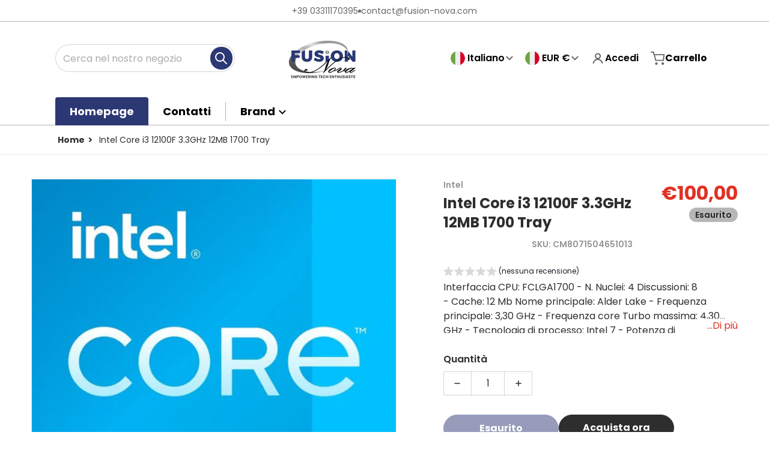

--- FILE ---
content_type: text/html; charset=utf-8
request_url: https://www.fusion-nova.com/products/intel-core-i3-12100f-3-3ghz-12mb-1700-tray
body_size: 49359
content:
<!doctype html>
<html
    class="no-js"
    lang="it"
    
>
    <head>

           <!-- Google Tag Manager -->
<script>(function(w,d,s,l,i){w[l]=w[l]||[];w[l].push({'gtm.start':
new Date().getTime(),event:'gtm.js'});var f=d.getElementsByTagName(s)[0],
j=d.createElement(s),dl=l!='dataLayer'?'&l='+l:'';j.async=true;j.src=
'https://www.googletagmanager.com/gtm.js?id='+i+dl;f.parentNode.insertBefore(j,f);
})(window,document,'script','dataLayer','GTM-WKS7HXS5');</script>
<!-- End Google Tag Manager -->
      
        <meta charset="utf-8">
        <meta http-equiv="X-UA-Compatible" content="IE=edge">
        <meta name="viewport" content="width=device-width,initial-scale=1">
        <meta name="theme-color" content="">
 
        <link rel="canonical" href="https://www.fusion-nova.com/products/intel-core-i3-12100f-3-3ghz-12mb-1700-tray">
        <link rel="preconnect" href="https://cdn.shopify.com" crossorigin>

        <link rel="icon" type="image/png" href="//www.fusion-nova.com/cdn/shop/files/WhatsApp_Image_2024-02-02_at_22.23.05_327a8bde.jpg?v=1708083739&width=32">

<link rel="preconnect" href="https://fonts.shopifycdn.com" crossorigin><link rel="preload" as="font" href="//www.fusion-nova.com/cdn/fonts/poppins/poppins_n4.0ba78fa5af9b0e1a374041b3ceaadf0a43b41362.woff2" type="font/woff2" crossorigin><link
                rel="preload"
                as="font"
                href="//www.fusion-nova.com/cdn/fonts/poppins/poppins_n7.56758dcf284489feb014a026f3727f2f20a54626.woff2"
                type="font/woff2"
                crossorigin
            ><title>Intel Core i3 12100F 3.3GHz 12MB 1700 Tray</title>

        
            <meta name="description" content="Interfaccia CPU: FCLGA1700 - N. Nuclei: 4 Discussioni: 8 - Cache: 12 Mb Nome principale: Alder Lake - Frequenza principale: 3,30 GHz - Frequenza core Turbo massima: 4,30 GHz - Tecnologia di processo: Intel 7 - Potenza di progettazione termica: 58 W - Tipi di memoria: Fino a DDR5 4800 MT/s - Fino a DDR4 3200 MT/s - Nume">
        

        

<meta property="og:site_name" content="Fusion Nova">
<meta property="og:url" content="https://www.fusion-nova.com/products/intel-core-i3-12100f-3-3ghz-12mb-1700-tray">
<meta property="og:title" content="Intel Core i3 12100F 3.3GHz 12MB 1700 Tray">
<meta property="og:type" content="product">
<meta property="og:description" content="Interfaccia CPU: FCLGA1700 - N. Nuclei: 4 Discussioni: 8 - Cache: 12 Mb Nome principale: Alder Lake - Frequenza principale: 3,30 GHz - Frequenza core Turbo massima: 4,30 GHz - Tecnologia di processo: Intel 7 - Potenza di progettazione termica: 58 W - Tipi di memoria: Fino a DDR5 4800 MT/s - Fino a DDR4 3200 MT/s - Nume"><meta property="og:image" content="http://www.fusion-nova.com/cdn/shop/files/i3_logo_1.jpg?v=1714395705">
    <meta property="og:image:secure_url" content="https://www.fusion-nova.com/cdn/shop/files/i3_logo_1.jpg?v=1714395705">
    <meta property="og:image:width" content="700">
    <meta property="og:image:height" content="700"><meta property="og:price:amount" content="100,00">
    <meta property="og:price:currency" content="EUR"><meta name="twitter:card" content="summary_large_image">
<meta name="twitter:title" content="Intel Core i3 12100F 3.3GHz 12MB 1700 Tray">
<meta name="twitter:description" content="Interfaccia CPU: FCLGA1700 - N. Nuclei: 4 Discussioni: 8 - Cache: 12 Mb Nome principale: Alder Lake - Frequenza principale: 3,30 GHz - Frequenza core Turbo massima: 4,30 GHz - Tecnologia di processo: Intel 7 - Potenza di progettazione termica: 58 W - Tipi di memoria: Fino a DDR5 4800 MT/s - Fino a DDR4 3200 MT/s - Nume">


        <script>window.performance && window.performance.mark && window.performance.mark('shopify.content_for_header.start');</script><meta name="google-site-verification" content="nHAqo3WZSOrvzhThcm_2Mi83cWeR0enSiQB--8w3uvo">
<meta id="shopify-digital-wallet" name="shopify-digital-wallet" content="/75582505290/digital_wallets/dialog">
<meta name="shopify-checkout-api-token" content="9c62ca31b9966a9995cff0b38f94c4da">
<meta id="in-context-paypal-metadata" data-shop-id="75582505290" data-venmo-supported="false" data-environment="production" data-locale="it_IT" data-paypal-v4="true" data-currency="EUR">
<link rel="alternate" hreflang="x-default" href="https://www.fusion-nova.com/products/intel-core-i3-12100f-3-3ghz-12mb-1700-tray">
<link rel="alternate" hreflang="it" href="https://www.fusion-nova.com/products/intel-core-i3-12100f-3-3ghz-12mb-1700-tray">
<link rel="alternate" hreflang="en" href="https://www.fusion-nova.com/en/products/intel-core-i3-12100f-3-3ghz-12mb-1700-tray">
<link rel="alternate" hreflang="es" href="https://www.fusion-nova.com/es/products/intel-core-i3-12100f-3-3ghz-12mb-1700-tray">
<link rel="alternate" hreflang="fr" href="https://www.fusion-nova.com/fr/products/intel-core-i3-12100f-3-3ghz-12mb-1700-tray-fr">
<link rel="alternate" hreflang="cs" href="https://www.fusion-nova.com/cs/products/intel-core-i3-12100f-3-3ghz-12mb-1700-tray">
<link rel="alternate" hreflang="nl" href="https://www.fusion-nova.com/nl/products/intel-core-i3-12100f-3-3ghz-12mb-1700-tray">
<link rel="alternate" hreflang="el" href="https://www.fusion-nova.com/el/products/intel-core-i3-12100f-3-3ghz-12mb-1700-tray">
<link rel="alternate" hreflang="lt" href="https://www.fusion-nova.com/lt/products/intel-core-i3-12100f-3-3ghz-12mb-1700-tray">
<link rel="alternate" hreflang="fi" href="https://www.fusion-nova.com/fi/products/intel-core-i3-12100f-3-3ghz-12mb-1700-tray">
<link rel="alternate" hreflang="bg" href="https://www.fusion-nova.com/bg/products/intel-core-i3-12100f-3-3ghz-12mb-1700-tray">
<link rel="alternate" hreflang="et" href="https://www.fusion-nova.com/et/products/intel-core-i3-12100f-3-3ghz-12mb-1700-tray">
<link rel="alternate" hreflang="hu" href="https://www.fusion-nova.com/hu/products/intel-core-i3-12100f-3-3ghz-12mb-1700-tray">
<link rel="alternate" hreflang="hr" href="https://www.fusion-nova.com/hr/products/intel-core-i3-12100f-3-3ghz-12mb-1700-ladica">
<link rel="alternate" hreflang="da" href="https://www.fusion-nova.com/da/products/intel-core-i3-12100f-3-3ghz-12mb-1700-tray">
<link rel="alternate" hreflang="is" href="https://www.fusion-nova.com/is/products/intel-core-i3-12100f-3-3ghz-12mb-1700-tray">
<link rel="alternate" hreflang="lv" href="https://www.fusion-nova.com/lv/products/intel-core-i3-12100f-3-3ghz-12mb-1700-tray">
<link rel="alternate" hreflang="ka" href="https://www.fusion-nova.com/ka/products/intel-core-i3-12100f-3-3ghz-12mb-1700-tray">
<link rel="alternate" hreflang="tr" href="https://www.fusion-nova.com/tr/products/intel-core-i3-12100f-3-3ghz-12mb-1700-tray">
<link rel="alternate" hreflang="pl" href="https://www.fusion-nova.com/pl/products/intel-core-i3-12100f-3-3ghz-12mb-1700-tray">
<link rel="alternate" hreflang="pt" href="https://www.fusion-nova.com/pt/products/intel-core-i3-12100f-3-3ghz-12mb-1700-tray">
<link rel="alternate" hreflang="ro" href="https://www.fusion-nova.com/ro/products/intel-core-i3-12100f-3-3ghz-12mb-1700-tray">
<link rel="alternate" type="application/json+oembed" href="https://www.fusion-nova.com/products/intel-core-i3-12100f-3-3ghz-12mb-1700-tray.oembed">
<script async="async" src="/checkouts/internal/preloads.js?locale=it-IT"></script>
<script id="shopify-features" type="application/json">{"accessToken":"9c62ca31b9966a9995cff0b38f94c4da","betas":["rich-media-storefront-analytics"],"domain":"www.fusion-nova.com","predictiveSearch":true,"shopId":75582505290,"locale":"it"}</script>
<script>var Shopify = Shopify || {};
Shopify.shop = "353044.myshopify.com";
Shopify.locale = "it";
Shopify.currency = {"active":"EUR","rate":"1.0"};
Shopify.country = "IT";
Shopify.theme = {"name":"Charge","id":159657197898,"schema_name":"Charge","schema_version":"1.9.0","theme_store_id":2063,"role":"main"};
Shopify.theme.handle = "null";
Shopify.theme.style = {"id":null,"handle":null};
Shopify.cdnHost = "www.fusion-nova.com/cdn";
Shopify.routes = Shopify.routes || {};
Shopify.routes.root = "/";</script>
<script type="module">!function(o){(o.Shopify=o.Shopify||{}).modules=!0}(window);</script>
<script>!function(o){function n(){var o=[];function n(){o.push(Array.prototype.slice.apply(arguments))}return n.q=o,n}var t=o.Shopify=o.Shopify||{};t.loadFeatures=n(),t.autoloadFeatures=n()}(window);</script>
<script id="shop-js-analytics" type="application/json">{"pageType":"product"}</script>
<script defer="defer" async type="module" src="//www.fusion-nova.com/cdn/shopifycloud/shop-js/modules/v2/client.init-shop-cart-sync_DXGljDCh.it.esm.js"></script>
<script defer="defer" async type="module" src="//www.fusion-nova.com/cdn/shopifycloud/shop-js/modules/v2/chunk.common_Dby6QE3M.esm.js"></script>
<script type="module">
  await import("//www.fusion-nova.com/cdn/shopifycloud/shop-js/modules/v2/client.init-shop-cart-sync_DXGljDCh.it.esm.js");
await import("//www.fusion-nova.com/cdn/shopifycloud/shop-js/modules/v2/chunk.common_Dby6QE3M.esm.js");

  window.Shopify.SignInWithShop?.initShopCartSync?.({"fedCMEnabled":true,"windoidEnabled":true});

</script>
<script>(function() {
  var isLoaded = false;
  function asyncLoad() {
    if (isLoaded) return;
    isLoaded = true;
    var urls = ["https:\/\/cax.channel.io\/shopify\/plugins\/98e1bedb-9123-43ae-89fc-bc339842410f.js?shop=353044.myshopify.com"];
    for (var i = 0; i < urls.length; i++) {
      var s = document.createElement('script');
      s.type = 'text/javascript';
      s.async = true;
      s.src = urls[i];
      var x = document.getElementsByTagName('script')[0];
      x.parentNode.insertBefore(s, x);
    }
  };
  if(window.attachEvent) {
    window.attachEvent('onload', asyncLoad);
  } else {
    window.addEventListener('load', asyncLoad, false);
  }
})();</script>
<script id="__st">var __st={"a":75582505290,"offset":3600,"reqid":"30213a6c-4c54-43a9-8744-e482d5e9317b-1769028537","pageurl":"www.fusion-nova.com\/products\/intel-core-i3-12100f-3-3ghz-12mb-1700-tray","u":"bf2da9510a7c","p":"product","rtyp":"product","rid":8790031237450};</script>
<script>window.ShopifyPaypalV4VisibilityTracking = true;</script>
<script id="captcha-bootstrap">!function(){'use strict';const t='contact',e='account',n='new_comment',o=[[t,t],['blogs',n],['comments',n],[t,'customer']],c=[[e,'customer_login'],[e,'guest_login'],[e,'recover_customer_password'],[e,'create_customer']],r=t=>t.map((([t,e])=>`form[action*='/${t}']:not([data-nocaptcha='true']) input[name='form_type'][value='${e}']`)).join(','),a=t=>()=>t?[...document.querySelectorAll(t)].map((t=>t.form)):[];function s(){const t=[...o],e=r(t);return a(e)}const i='password',u='form_key',d=['recaptcha-v3-token','g-recaptcha-response','h-captcha-response',i],f=()=>{try{return window.sessionStorage}catch{return}},m='__shopify_v',_=t=>t.elements[u];function p(t,e,n=!1){try{const o=window.sessionStorage,c=JSON.parse(o.getItem(e)),{data:r}=function(t){const{data:e,action:n}=t;return t[m]||n?{data:e,action:n}:{data:t,action:n}}(c);for(const[e,n]of Object.entries(r))t.elements[e]&&(t.elements[e].value=n);n&&o.removeItem(e)}catch(o){console.error('form repopulation failed',{error:o})}}const l='form_type',E='cptcha';function T(t){t.dataset[E]=!0}const w=window,h=w.document,L='Shopify',v='ce_forms',y='captcha';let A=!1;((t,e)=>{const n=(g='f06e6c50-85a8-45c8-87d0-21a2b65856fe',I='https://cdn.shopify.com/shopifycloud/storefront-forms-hcaptcha/ce_storefront_forms_captcha_hcaptcha.v1.5.2.iife.js',D={infoText:'Protetto da hCaptcha',privacyText:'Privacy',termsText:'Termini'},(t,e,n)=>{const o=w[L][v],c=o.bindForm;if(c)return c(t,g,e,D).then(n);var r;o.q.push([[t,g,e,D],n]),r=I,A||(h.body.append(Object.assign(h.createElement('script'),{id:'captcha-provider',async:!0,src:r})),A=!0)});var g,I,D;w[L]=w[L]||{},w[L][v]=w[L][v]||{},w[L][v].q=[],w[L][y]=w[L][y]||{},w[L][y].protect=function(t,e){n(t,void 0,e),T(t)},Object.freeze(w[L][y]),function(t,e,n,w,h,L){const[v,y,A,g]=function(t,e,n){const i=e?o:[],u=t?c:[],d=[...i,...u],f=r(d),m=r(i),_=r(d.filter((([t,e])=>n.includes(e))));return[a(f),a(m),a(_),s()]}(w,h,L),I=t=>{const e=t.target;return e instanceof HTMLFormElement?e:e&&e.form},D=t=>v().includes(t);t.addEventListener('submit',(t=>{const e=I(t);if(!e)return;const n=D(e)&&!e.dataset.hcaptchaBound&&!e.dataset.recaptchaBound,o=_(e),c=g().includes(e)&&(!o||!o.value);(n||c)&&t.preventDefault(),c&&!n&&(function(t){try{if(!f())return;!function(t){const e=f();if(!e)return;const n=_(t);if(!n)return;const o=n.value;o&&e.removeItem(o)}(t);const e=Array.from(Array(32),(()=>Math.random().toString(36)[2])).join('');!function(t,e){_(t)||t.append(Object.assign(document.createElement('input'),{type:'hidden',name:u})),t.elements[u].value=e}(t,e),function(t,e){const n=f();if(!n)return;const o=[...t.querySelectorAll(`input[type='${i}']`)].map((({name:t})=>t)),c=[...d,...o],r={};for(const[a,s]of new FormData(t).entries())c.includes(a)||(r[a]=s);n.setItem(e,JSON.stringify({[m]:1,action:t.action,data:r}))}(t,e)}catch(e){console.error('failed to persist form',e)}}(e),e.submit())}));const S=(t,e)=>{t&&!t.dataset[E]&&(n(t,e.some((e=>e===t))),T(t))};for(const o of['focusin','change'])t.addEventListener(o,(t=>{const e=I(t);D(e)&&S(e,y())}));const B=e.get('form_key'),M=e.get(l),P=B&&M;t.addEventListener('DOMContentLoaded',(()=>{const t=y();if(P)for(const e of t)e.elements[l].value===M&&p(e,B);[...new Set([...A(),...v().filter((t=>'true'===t.dataset.shopifyCaptcha))])].forEach((e=>S(e,t)))}))}(h,new URLSearchParams(w.location.search),n,t,e,['guest_login'])})(!0,!0)}();</script>
<script integrity="sha256-4kQ18oKyAcykRKYeNunJcIwy7WH5gtpwJnB7kiuLZ1E=" data-source-attribution="shopify.loadfeatures" defer="defer" src="//www.fusion-nova.com/cdn/shopifycloud/storefront/assets/storefront/load_feature-a0a9edcb.js" crossorigin="anonymous"></script>
<script data-source-attribution="shopify.dynamic_checkout.dynamic.init">var Shopify=Shopify||{};Shopify.PaymentButton=Shopify.PaymentButton||{isStorefrontPortableWallets:!0,init:function(){window.Shopify.PaymentButton.init=function(){};var t=document.createElement("script");t.src="https://www.fusion-nova.com/cdn/shopifycloud/portable-wallets/latest/portable-wallets.it.js",t.type="module",document.head.appendChild(t)}};
</script>
<script data-source-attribution="shopify.dynamic_checkout.buyer_consent">
  function portableWalletsHideBuyerConsent(e){var t=document.getElementById("shopify-buyer-consent"),n=document.getElementById("shopify-subscription-policy-button");t&&n&&(t.classList.add("hidden"),t.setAttribute("aria-hidden","true"),n.removeEventListener("click",e))}function portableWalletsShowBuyerConsent(e){var t=document.getElementById("shopify-buyer-consent"),n=document.getElementById("shopify-subscription-policy-button");t&&n&&(t.classList.remove("hidden"),t.removeAttribute("aria-hidden"),n.addEventListener("click",e))}window.Shopify?.PaymentButton&&(window.Shopify.PaymentButton.hideBuyerConsent=portableWalletsHideBuyerConsent,window.Shopify.PaymentButton.showBuyerConsent=portableWalletsShowBuyerConsent);
</script>
<script>
  function portableWalletsCleanup(e){e&&e.src&&console.error("Failed to load portable wallets script "+e.src);var t=document.querySelectorAll("shopify-accelerated-checkout .shopify-payment-button__skeleton, shopify-accelerated-checkout-cart .wallet-cart-button__skeleton"),e=document.getElementById("shopify-buyer-consent");for(let e=0;e<t.length;e++)t[e].remove();e&&e.remove()}function portableWalletsNotLoadedAsModule(e){e instanceof ErrorEvent&&"string"==typeof e.message&&e.message.includes("import.meta")&&"string"==typeof e.filename&&e.filename.includes("portable-wallets")&&(window.removeEventListener("error",portableWalletsNotLoadedAsModule),window.Shopify.PaymentButton.failedToLoad=e,"loading"===document.readyState?document.addEventListener("DOMContentLoaded",window.Shopify.PaymentButton.init):window.Shopify.PaymentButton.init())}window.addEventListener("error",portableWalletsNotLoadedAsModule);
</script>

<script type="module" src="https://www.fusion-nova.com/cdn/shopifycloud/portable-wallets/latest/portable-wallets.it.js" onError="portableWalletsCleanup(this)" crossorigin="anonymous"></script>
<script nomodule>
  document.addEventListener("DOMContentLoaded", portableWalletsCleanup);
</script>

<link id="shopify-accelerated-checkout-styles" rel="stylesheet" media="screen" href="https://www.fusion-nova.com/cdn/shopifycloud/portable-wallets/latest/accelerated-checkout-backwards-compat.css" crossorigin="anonymous">
<style id="shopify-accelerated-checkout-cart">
        #shopify-buyer-consent {
  margin-top: 1em;
  display: inline-block;
  width: 100%;
}

#shopify-buyer-consent.hidden {
  display: none;
}

#shopify-subscription-policy-button {
  background: none;
  border: none;
  padding: 0;
  text-decoration: underline;
  font-size: inherit;
  cursor: pointer;
}

#shopify-subscription-policy-button::before {
  box-shadow: none;
}

      </style>

<script>window.performance && window.performance.mark && window.performance.mark('shopify.content_for_header.end');</script>
        

<style data-shopify>
    @font-face {
  font-family: Poppins;
  font-weight: 400;
  font-style: normal;
  font-display: swap;
  src: url("//www.fusion-nova.com/cdn/fonts/poppins/poppins_n4.0ba78fa5af9b0e1a374041b3ceaadf0a43b41362.woff2") format("woff2"),
       url("//www.fusion-nova.com/cdn/fonts/poppins/poppins_n4.214741a72ff2596839fc9760ee7a770386cf16ca.woff") format("woff");
}

    @font-face {
  font-family: Poppins;
  font-weight: 700;
  font-style: normal;
  font-display: swap;
  src: url("//www.fusion-nova.com/cdn/fonts/poppins/poppins_n7.56758dcf284489feb014a026f3727f2f20a54626.woff2") format("woff2"),
       url("//www.fusion-nova.com/cdn/fonts/poppins/poppins_n7.f34f55d9b3d3205d2cd6f64955ff4b36f0cfd8da.woff") format("woff");
}

    @font-face {
  font-family: Poppins;
  font-weight: 600;
  font-style: normal;
  font-display: swap;
  src: url("//www.fusion-nova.com/cdn/fonts/poppins/poppins_n6.aa29d4918bc243723d56b59572e18228ed0786f6.woff2") format("woff2"),
       url("//www.fusion-nova.com/cdn/fonts/poppins/poppins_n6.5f815d845fe073750885d5b7e619ee00e8111208.woff") format("woff");
}

    @font-face {
  font-family: Poppins;
  font-weight: 400;
  font-style: italic;
  font-display: swap;
  src: url("//www.fusion-nova.com/cdn/fonts/poppins/poppins_i4.846ad1e22474f856bd6b81ba4585a60799a9f5d2.woff2") format("woff2"),
       url("//www.fusion-nova.com/cdn/fonts/poppins/poppins_i4.56b43284e8b52fc64c1fd271f289a39e8477e9ec.woff") format("woff");
}

    @font-face {
  font-family: Poppins;
  font-weight: 700;
  font-style: italic;
  font-display: swap;
  src: url("//www.fusion-nova.com/cdn/fonts/poppins/poppins_i7.42fd71da11e9d101e1e6c7932199f925f9eea42d.woff2") format("woff2"),
       url("//www.fusion-nova.com/cdn/fonts/poppins/poppins_i7.ec8499dbd7616004e21155106d13837fff4cf556.woff") format("woff");
}

    @font-face {
  font-family: Poppins;
  font-weight: 700;
  font-style: normal;
  font-display: swap;
  src: url("//www.fusion-nova.com/cdn/fonts/poppins/poppins_n7.56758dcf284489feb014a026f3727f2f20a54626.woff2") format("woff2"),
       url("//www.fusion-nova.com/cdn/fonts/poppins/poppins_n7.f34f55d9b3d3205d2cd6f64955ff4b36f0cfd8da.woff") format("woff");
}

    :root {
      --font-body-family: Poppins, sans-serif;
      --font-body-style: normal;
      --font-body-weight: 400;

      --font-heading-family: Poppins, sans-serif;
      --font-heading-style: normal;
      --font-heading-weight: 700;
      --font-heading-size: 22;

      --color-base-text: #2e2e2e;
      --color-base-text-rgb: 46, 46, 46;
      --color-base-background-1: #FFFFFF;
      --color-base-background-1-rgb: 255, 255, 255;
      --color-base-background-2: #F4F4F5;
      --color-base-background-2-rgb: 244, 244, 245;
      --color-base-background-gradient: ;
      --color-base-link: #E13124;
      --color-base-link-rgb: 225, 49, 36;
      --color-base-accent-1: #2c3873;
      --color-base-accent-1-rgb: 44, 56, 115;
      --color-base-accent-1-inverse: #ffffff;
      --color-base-accent-1-inverse-rgb: 255, 255, 255;
      --color-base-accent-2: #1e8060;
      --color-base-accent-2-rgb: 30, 128, 96;
      --color-base-accent-2-inverse: #2c3873;
      --color-base-accent-2-inverse-rgb: 44, 56, 115;

      --color-price-final: #E13124;

      --color-message-rgb: 110,113,120;

      --header--text-color: #000000;
      --header--text-color-rgb: 0, 0, 0;
      --header--background-color: #ffffff;

      --footer-text-color: #ffffff;
    }

    html {
      box-sizing: border-box;
      height: 100%;
    }

    .form__message--success {
      --color-message-rgb: 66,202,73;
    }

    .form__message--error {
      --color-message-rgb: 255,83,82;
    }

    .shopify-section .dynamic-page-width {
      max-width: 1120px;
      margin: 0 auto;
      padding-left: .75rem;
      padding-right: .75rem;
    }

    .shopify-section .full--width {
      max-width: 100%;
      padding-left: .75rem;
      padding-right: .75rem;
    }

    #MainContent .lighter {
      font-weight: 400;
    }
</style>

        <style data-shopify>
    #MainContent > :last-child .icons-bar {
      margin-bottom: -1.5rem;
    }
    
    .badge-onsale.none,
    .badge-soldout.none {
      display: none;
    }
    
    .jdgm-rev-widg__title {
      display: none;
    }
    .grid-item .jdgm-preview-badge {
      font-size: calc(1rem - 2px);
    }

    .grid-item .jdgm-preview-badge > div {
      margin: .5rem 0 0;
      white-space: nowrap;
      overflow: hidden;
      text-overflow: ellipsis;
    }

    .grid-item .jdgm-prev-badge__text {
      font-weight: 600;
    }

    .grid-item .jdgm-prev-badge[data-number-of-reviews="0"] {
      display: none !important;
    }

    [data-mode="grid"] .grid-item .judgeme-product-reviews-badge {
      display: flex;
      justify-content: center;
    }

    @media only screen and (max-width: 900px) {
      .grid-item .judgeme-product-reviews-badge .jdgm-widget.jdgm-widget {
        float: left;
      }
    }

    @media only screen and (min-width: 767px) {
      .tab-judgeme-reviews .jdgm-widget .jdgm-row-stars {
        justify-content: unset !important;
      }
    }
    @media only screen and (min-width: 990px) {
      .tab-judgeme-reviews .jdgm-widget:not(.jdgm-review-widget--small,.jdgm-review-widget--medium) :not(.jdgm-histogram-wrapper) > .jdgm-histogram {
        width: 50%;
      }
    }

    
    .grid-item {
      flex-shrink: 0;
    }

    .grid-item .item-image {
      position: relative;
      width: 100%;
    }

    .grid-item .item-vendor {
      color: var(--color-foreground-70);
      font-size: calc(1rem - 1px);
      font-weight: 600;
      margin: 0 0 .25rem;
      word-break: break-all;
    }

    .grid-item .item-title {
      display: -webkit-box;
      font-weight: 700;
      overflow: hidden;
      -webkit-box-orient: vertical;
      -webkit-line-clamp: 3;
      word-break: break-word;
    }

    .item-actions-wrapper > button {
      padding: .25rem .5rem;
      max-width: 100%;
    }

    .item-actions-wrapper > button span {
      overflow: hidden;
      text-overflow: ellipsis;
      white-space: nowrap;
    }

    [data-mode="grid"] .item-details-wrapper {
      font-size: calc(1rem - 1px);
      line-height: 1.25rem;
      text-align: center;
    }

    [data-mode="grid"] .grid-item .item-vendor {
      margin: .5rem 0 -.5rem;
    }

    [data-mode="grid"] .grid-item .item-title {
      margin: .75rem 0 0;
    }

    [data-mode="grid"] .grid-item .item-price {
      display: flex;
      justify-content: center;
      width: 100%;
      flex-wrap: wrap;
      padding: .75rem 0;
    }

    [data-mode="grid"] .item-price--with-label .label,
    [data-mode="grid"] .grid-item .item-price ._lighter {
      color: var(--color-foreground-75);
      font-size: 0.8125rem;
      font-weight: 600;
    }

    [data-mode="grid"] .item-price .price {
      font-size: calc(1em + 1px);
    }

    [data-mode="grid"] .item-actions-wrapper > button  svg {
      display: none;
    }

    [data-mode="grid"] .item-price--with-label .label {
      height: 0;
      opacity: 0;
      overflow: clip;
      position: absolute;
      width: 0;
    }

    .grid-item .badge-onsale__icon svg {
      width: .75rem;
      margin-right: .35rem;
    }

    .grid-item .badge-onsale__label {
      display: flex;
    }

    select-color-variants {
      display: flex;
      width: 100%;
      align-items: center;
      padding-bottom: .75rem;
    }

    select-color-variants .swatch-attribute-options {
      gap: .5rem 0.25rem;
    }

    [data-mode="grid"] select-color-variants {
      justify-content: center;
      padding-top: .5rem;
    }

    [data-mode="list"] select-color-variants {
      padding-top: .75rem;
    }

    [data-mode="grid"] .item-actions-wrapper {
      text-align: center;
    }

    [data-mode="list"] .item-actions-wrapper > button,
    [data-mode="grid"] .item-actions-wrapper > button {
      font-weight: 400;
    }

    [data-mode="list"] .item-actions-wrapper .icon-cart {
      display: none;
    }

    .grid-item .compare-add-button {
      min-width: 0;
      padding: 0;
      position: absolute;
      bottom: 0.75rem;
      right: 0.75rem;
      background: transparent;
      z-index: 20;
    }

    .footer-contacts__address i {
      background: none;
      height: 1.5rem;
      position: absolute;
      margin: .5rem 0 0 -3rem;
      padding: 0;
      width: 1.5rem;
    }
    .footer-inner {
      display: flex;
      gap: 1rem;
      margin: 0 auto;
      max-width: 1280px;
      padding: 1.5rem 1rem;
    }

    .footer-inner[data-children-count] {
      display: grid;
    }

    @media only screen and (max-width: 900px) {
      [data-mode="grid"] .item-actions-wrapper {
        padding-top: .75rem;
        border-top: 1px solid var(--color-foreground-10);
      }
      .swatch-attribute-options .swatch-option_more {
        display: flex;
        align-items: center;
      }
    }

    @media only screen and (min-width: 768px) {
      [data-mode="list"] .grid-item .item-title {
        -webkit-line-clamp: initial;
      }

      .footer-contacts__image .image-placeholder {
        width: px;
        height: px;
      }

      .footer-inner[data-children-count] {
        grid-template-columns: repeat(3, 1fr);
      }

      .footer-inner[data-children-count="2"] {
        grid-template-columns: repeat(2, 1fr);
      }
      .footer-contacts__inner {
        width: fit-content;
      }
    }

    @media only screen and (min-width: 990px) {
      [data-mode="grid"] squama-item:not([data-status="ready"]) .item-actions-wrapper,
      [data-mode="grid"] squama-item:not([data-status="ready"]) .item-date ~ .item-author {
        display: none;
      }

      [data-mode="grid"] .grid-item .item-title {
        -webkit-line-clamp: 2;
      }

      [data-mode="grid"] .grid-item .item-price {
        display: block;
        min-height: auto;
        width: 100%;
      }

      [data-mode="grid"] .item-actions-wrapper > button {
        display: flex;
        float: none;
        height: auto;
        margin: 1rem auto 0;
        width: auto;
      }

      [data-mode="grid"] .item-price--with-label .label,
      [data-mode="grid"] .item-actions-wrapper > button .text {
        height: auto;
        opacity: 1;
        position: static;
        width: auto;
      }

      [data-mode="grid"] .item-actions-wrapper > button .text {
        font-size: calc(1rem - 2px);
      }

      [data-mode="grid"] .swatch-attribute-options .swatch-option_more,
      [data-mode="grid"] .swatch-attribute-options:hover .swatch-option_more,
      [data-mode="grid"] .swatch-attribute-options input[type=radio] + label,
      [data-mode="grid"] .item-actions-wrapper .icon-cart {
        display: none;
      }

      [data-mode="grid"] squama-item:hover .swatch-attribute-options .swatch-option_more,
      [data-mode="grid"] squama-item:hover .swatch-attribute-options input[type=radio] + label {
        display: flex;
        align-items: center;
      }

      [data-mode="grid"] squama-item:hover .item-details-wrapper {
        border-bottom: 1px solid var(--color-foreground-10);
      }

     .footer-contacts__address i {
        border-radius: 100%;
        background: rgba(var(--footer-contacts--foreground-color), .1);
        width: 2.75rem;
        height: 2.75rem;
        margin: .5rem 0 0 -3.5rem;
        padding: .5rem;
      }
      .footer-contacts__inner {
        width: auto;
      }
      .footer-inner[data-children-count] {
        grid-template-columns: repeat(4, 1fr);
      }
    }
</style>


        <script src="//www.fusion-nova.com/cdn/shop/t/3/assets/global.js?v=137496130085696690091711480704" defer="defer"></script>
        <link href="//www.fusion-nova.com/cdn/shop/t/3/assets/styles.css?v=176353158885432032641711480705" rel="stylesheet" type="text/css" media="all" />
        <style>
    
    .product-form__buttons button,
    header .cart-sidebar__footer-actions > * {
      border-radius: 1.5rem;
      -webkit-border-radius: 1.5rem;
    }

    variant-radios .form__label ~ label {
      border-radius: 1.5rem;
      -webkit-border-radius: 1.5rem;
    }

    [type=text],
    [type=password],
    [type=url],
    [type=tel],
    [type=search],
    .search__input,
    [type=datetime],
    [type=email],
    [type=date],
    textarea,
    form select,
    .select__select,
    .our-collections.slider li > a .item-title,
    .swatch-attribute-options input[type=radio] + label,
    .facet__swatch-option + label,
    .product-tabs .spr-summary-actions-newreview,
    .menu-drawer .localization-form__select {
      border-radius: 1.5rem ;
      -webkit-border-radius: 1.5rem ;
    }

    [type=button],
    [type=reset],
    [type=submit],
    button,
    .button,
    .shopify-challenge__button {
      border-radius: 1.5rem;
      -webkit-border-radius: 1.5rem;
    }

    .header__search .search__button {
      border-radius: 1.5rem;
      -webkit-border-radius: 1.5rem;
    }

    .header__search .search__button {
      padding: 0.4rem;
    }

    footer .newsletter-form__field-wrapper button.button,
    .footer-contacts__newsletter button.button {
      padding: 0.35rem;
    }

    footer .newsletter-form__field-wrapper button.button,
    .footer-contacts__newsletter button.button,
    .field__button {
      position: absolute;
      top: .25rem;
      bottom: .25rem;
      right: .25rem;
    }

    [type=email] {
      width: 100%!important;
    }
</style>


        <script>
            document.documentElement.className = document.documentElement.className.replace('no-js', 'js');
        </script>
    <!-- BEGIN app block: shopify://apps/consentmo-gdpr/blocks/gdpr_cookie_consent/4fbe573f-a377-4fea-9801-3ee0858cae41 -->


<!-- END app block --><!-- BEGIN app block: shopify://apps/judge-me-reviews/blocks/judgeme_core/61ccd3b1-a9f2-4160-9fe9-4fec8413e5d8 --><!-- Start of Judge.me Core -->






<link rel="dns-prefetch" href="https://cdnwidget.judge.me">
<link rel="dns-prefetch" href="https://cdn.judge.me">
<link rel="dns-prefetch" href="https://cdn1.judge.me">
<link rel="dns-prefetch" href="https://api.judge.me">

<script data-cfasync='false' class='jdgm-settings-script'>window.jdgmSettings={"pagination":5,"disable_web_reviews":false,"badge_no_review_text":"No reviews","badge_n_reviews_text":"{{ n }} review/reviews","hide_badge_preview_if_no_reviews":true,"badge_hide_text":false,"enforce_center_preview_badge":false,"widget_title":"Customer Reviews","widget_open_form_text":"Write a review","widget_close_form_text":"Cancel review","widget_refresh_page_text":"Refresh page","widget_summary_text":"Based on {{ number_of_reviews }} review/reviews","widget_no_review_text":"Be the first to write a review","widget_name_field_text":"Display name","widget_verified_name_field_text":"Verified Name (public)","widget_name_placeholder_text":"Display name","widget_required_field_error_text":"This field is required.","widget_email_field_text":"Email address","widget_verified_email_field_text":"Verified Email (private, can not be edited)","widget_email_placeholder_text":"Your email address","widget_email_field_error_text":"Please enter a valid email address.","widget_rating_field_text":"Rating","widget_review_title_field_text":"Review Title","widget_review_title_placeholder_text":"Give your review a title","widget_review_body_field_text":"Review content","widget_review_body_placeholder_text":"Start writing here...","widget_pictures_field_text":"Picture/Video (optional)","widget_submit_review_text":"Submit Review","widget_submit_verified_review_text":"Submit Verified Review","widget_submit_success_msg_with_auto_publish":"Thank you! Please refresh the page in a few moments to see your review. You can remove or edit your review by logging into \u003ca href='https://judge.me/login' target='_blank' rel='nofollow noopener'\u003eJudge.me\u003c/a\u003e","widget_submit_success_msg_no_auto_publish":"Thank you! Your review will be published as soon as it is approved by the shop admin. You can remove or edit your review by logging into \u003ca href='https://judge.me/login' target='_blank' rel='nofollow noopener'\u003eJudge.me\u003c/a\u003e","widget_show_default_reviews_out_of_total_text":"Showing {{ n_reviews_shown }} out of {{ n_reviews }} reviews.","widget_show_all_link_text":"Show all","widget_show_less_link_text":"Show less","widget_author_said_text":"{{ reviewer_name }} said:","widget_days_text":"{{ n }} days ago","widget_weeks_text":"{{ n }} week/weeks ago","widget_months_text":"{{ n }} month/months ago","widget_years_text":"{{ n }} year/years ago","widget_yesterday_text":"Yesterday","widget_today_text":"Today","widget_replied_text":"\u003e\u003e {{ shop_name }} replied:","widget_read_more_text":"Read more","widget_reviewer_name_as_initial":"","widget_rating_filter_color":"#fbcd0a","widget_rating_filter_see_all_text":"See all reviews","widget_sorting_most_recent_text":"Most Recent","widget_sorting_highest_rating_text":"Highest Rating","widget_sorting_lowest_rating_text":"Lowest Rating","widget_sorting_with_pictures_text":"Only Pictures","widget_sorting_most_helpful_text":"Most Helpful","widget_open_question_form_text":"Ask a question","widget_reviews_subtab_text":"Reviews","widget_questions_subtab_text":"Questions","widget_question_label_text":"Question","widget_answer_label_text":"Answer","widget_question_placeholder_text":"Write your question here","widget_submit_question_text":"Submit Question","widget_question_submit_success_text":"Thank you for your question! We will notify you once it gets answered.","verified_badge_text":"Verified","verified_badge_bg_color":"","verified_badge_text_color":"","verified_badge_placement":"left-of-reviewer-name","widget_review_max_height":"","widget_hide_border":false,"widget_social_share":false,"widget_thumb":false,"widget_review_location_show":false,"widget_location_format":"","all_reviews_include_out_of_store_products":true,"all_reviews_out_of_store_text":"(out of store)","all_reviews_pagination":100,"all_reviews_product_name_prefix_text":"about","enable_review_pictures":true,"enable_question_anwser":false,"widget_theme":"default","review_date_format":"mm/dd/yyyy","default_sort_method":"most-recent","widget_product_reviews_subtab_text":"Product Reviews","widget_shop_reviews_subtab_text":"Shop Reviews","widget_other_products_reviews_text":"Reviews for other products","widget_store_reviews_subtab_text":"Store reviews","widget_no_store_reviews_text":"This store hasn't received any reviews yet","widget_web_restriction_product_reviews_text":"This product hasn't received any reviews yet","widget_no_items_text":"No items found","widget_show_more_text":"Show more","widget_write_a_store_review_text":"Write a Store Review","widget_other_languages_heading":"Reviews in Other Languages","widget_translate_review_text":"Translate review to {{ language }}","widget_translating_review_text":"Translating...","widget_show_original_translation_text":"Show original ({{ language }})","widget_translate_review_failed_text":"Review couldn't be translated.","widget_translate_review_retry_text":"Retry","widget_translate_review_try_again_later_text":"Try again later","show_product_url_for_grouped_product":false,"widget_sorting_pictures_first_text":"Pictures First","show_pictures_on_all_rev_page_mobile":false,"show_pictures_on_all_rev_page_desktop":false,"floating_tab_hide_mobile_install_preference":false,"floating_tab_button_name":"★ Reviews","floating_tab_title":"Let customers speak for us","floating_tab_button_color":"","floating_tab_button_background_color":"","floating_tab_url":"","floating_tab_url_enabled":false,"floating_tab_tab_style":"text","all_reviews_text_badge_text":"Customers rate us {{ shop.metafields.judgeme.all_reviews_rating | round: 1 }}/5 based on {{ shop.metafields.judgeme.all_reviews_count }} reviews.","all_reviews_text_badge_text_branded_style":"{{ shop.metafields.judgeme.all_reviews_rating | round: 1 }} out of 5 stars based on {{ shop.metafields.judgeme.all_reviews_count }} reviews","is_all_reviews_text_badge_a_link":false,"show_stars_for_all_reviews_text_badge":false,"all_reviews_text_badge_url":"","all_reviews_text_style":"branded","all_reviews_text_color_style":"judgeme_brand_color","all_reviews_text_color":"#108474","all_reviews_text_show_jm_brand":true,"featured_carousel_show_header":true,"featured_carousel_title":"Let customers speak for us","testimonials_carousel_title":"Customers are saying","videos_carousel_title":"Real customer stories","cards_carousel_title":"Customers are saying","featured_carousel_count_text":"from {{ n }} reviews","featured_carousel_add_link_to_all_reviews_page":false,"featured_carousel_url":"","featured_carousel_show_images":true,"featured_carousel_autoslide_interval":5,"featured_carousel_arrows_on_the_sides":false,"featured_carousel_height":250,"featured_carousel_width":80,"featured_carousel_image_size":0,"featured_carousel_image_height":250,"featured_carousel_arrow_color":"#eeeeee","verified_count_badge_style":"branded","verified_count_badge_orientation":"horizontal","verified_count_badge_color_style":"judgeme_brand_color","verified_count_badge_color":"#108474","is_verified_count_badge_a_link":false,"verified_count_badge_url":"","verified_count_badge_show_jm_brand":true,"widget_rating_preset_default":5,"widget_first_sub_tab":"product-reviews","widget_show_histogram":true,"widget_histogram_use_custom_color":false,"widget_pagination_use_custom_color":false,"widget_star_use_custom_color":false,"widget_verified_badge_use_custom_color":false,"widget_write_review_use_custom_color":false,"picture_reminder_submit_button":"Upload Pictures","enable_review_videos":false,"mute_video_by_default":false,"widget_sorting_videos_first_text":"Videos First","widget_review_pending_text":"Pending","featured_carousel_items_for_large_screen":3,"social_share_options_order":"Facebook,Twitter","remove_microdata_snippet":false,"disable_json_ld":false,"enable_json_ld_products":false,"preview_badge_show_question_text":false,"preview_badge_no_question_text":"No questions","preview_badge_n_question_text":"{{ number_of_questions }} question/questions","qa_badge_show_icon":false,"qa_badge_position":"same-row","remove_judgeme_branding":false,"widget_add_search_bar":false,"widget_search_bar_placeholder":"Search","widget_sorting_verified_only_text":"Verified only","featured_carousel_theme":"default","featured_carousel_show_rating":true,"featured_carousel_show_title":true,"featured_carousel_show_body":true,"featured_carousel_show_date":false,"featured_carousel_show_reviewer":true,"featured_carousel_show_product":false,"featured_carousel_header_background_color":"#108474","featured_carousel_header_text_color":"#ffffff","featured_carousel_name_product_separator":"reviewed","featured_carousel_full_star_background":"#108474","featured_carousel_empty_star_background":"#dadada","featured_carousel_vertical_theme_background":"#f9fafb","featured_carousel_verified_badge_enable":true,"featured_carousel_verified_badge_color":"#108474","featured_carousel_border_style":"round","featured_carousel_review_line_length_limit":3,"featured_carousel_more_reviews_button_text":"Read more reviews","featured_carousel_view_product_button_text":"View product","all_reviews_page_load_reviews_on":"scroll","all_reviews_page_load_more_text":"Load More Reviews","disable_fb_tab_reviews":false,"enable_ajax_cdn_cache":false,"widget_advanced_speed_features":5,"widget_public_name_text":"displayed publicly like","default_reviewer_name":"John Smith","default_reviewer_name_has_non_latin":true,"widget_reviewer_anonymous":"Anonymous","medals_widget_title":"Judge.me Review Medals","medals_widget_background_color":"#f9fafb","medals_widget_position":"footer_all_pages","medals_widget_border_color":"#f9fafb","medals_widget_verified_text_position":"left","medals_widget_use_monochromatic_version":false,"medals_widget_elements_color":"#108474","show_reviewer_avatar":true,"widget_invalid_yt_video_url_error_text":"Not a YouTube video URL","widget_max_length_field_error_text":"Please enter no more than {0} characters.","widget_show_country_flag":false,"widget_show_collected_via_shop_app":true,"widget_verified_by_shop_badge_style":"light","widget_verified_by_shop_text":"Verified by Shop","widget_show_photo_gallery":false,"widget_load_with_code_splitting":true,"widget_ugc_install_preference":false,"widget_ugc_title":"Made by us, Shared by you","widget_ugc_subtitle":"Tag us to see your picture featured in our page","widget_ugc_arrows_color":"#ffffff","widget_ugc_primary_button_text":"Buy Now","widget_ugc_primary_button_background_color":"#108474","widget_ugc_primary_button_text_color":"#ffffff","widget_ugc_primary_button_border_width":"0","widget_ugc_primary_button_border_style":"none","widget_ugc_primary_button_border_color":"#108474","widget_ugc_primary_button_border_radius":"25","widget_ugc_secondary_button_text":"Load More","widget_ugc_secondary_button_background_color":"#ffffff","widget_ugc_secondary_button_text_color":"#108474","widget_ugc_secondary_button_border_width":"2","widget_ugc_secondary_button_border_style":"solid","widget_ugc_secondary_button_border_color":"#108474","widget_ugc_secondary_button_border_radius":"25","widget_ugc_reviews_button_text":"View Reviews","widget_ugc_reviews_button_background_color":"#ffffff","widget_ugc_reviews_button_text_color":"#108474","widget_ugc_reviews_button_border_width":"2","widget_ugc_reviews_button_border_style":"solid","widget_ugc_reviews_button_border_color":"#108474","widget_ugc_reviews_button_border_radius":"25","widget_ugc_reviews_button_link_to":"judgeme-reviews-page","widget_ugc_show_post_date":true,"widget_ugc_max_width":"800","widget_rating_metafield_value_type":true,"widget_primary_color":"#108474","widget_enable_secondary_color":false,"widget_secondary_color":"#edf5f5","widget_summary_average_rating_text":"{{ average_rating }} out of 5","widget_media_grid_title":"Customer photos \u0026 videos","widget_media_grid_see_more_text":"See more","widget_round_style":false,"widget_show_product_medals":true,"widget_verified_by_judgeme_text":"Verified by Judge.me","widget_show_store_medals":true,"widget_verified_by_judgeme_text_in_store_medals":"Verified by Judge.me","widget_media_field_exceed_quantity_message":"Sorry, we can only accept {{ max_media }} for one review.","widget_media_field_exceed_limit_message":"{{ file_name }} is too large, please select a {{ media_type }} less than {{ size_limit }}MB.","widget_review_submitted_text":"Review Submitted!","widget_question_submitted_text":"Question Submitted!","widget_close_form_text_question":"Cancel","widget_write_your_answer_here_text":"Write your answer here","widget_enabled_branded_link":true,"widget_show_collected_by_judgeme":true,"widget_reviewer_name_color":"","widget_write_review_text_color":"","widget_write_review_bg_color":"","widget_collected_by_judgeme_text":"collected by Judge.me","widget_pagination_type":"standard","widget_load_more_text":"Load More","widget_load_more_color":"#108474","widget_full_review_text":"Full Review","widget_read_more_reviews_text":"Read More Reviews","widget_read_questions_text":"Read Questions","widget_questions_and_answers_text":"Questions \u0026 Answers","widget_verified_by_text":"Verified by","widget_verified_text":"Verified","widget_number_of_reviews_text":"{{ number_of_reviews }} reviews","widget_back_button_text":"Back","widget_next_button_text":"Next","widget_custom_forms_filter_button":"Filters","custom_forms_style":"horizontal","widget_show_review_information":false,"how_reviews_are_collected":"How reviews are collected?","widget_show_review_keywords":false,"widget_gdpr_statement":"How we use your data: We'll only contact you about the review you left, and only if necessary. By submitting your review, you agree to Judge.me's \u003ca href='https://judge.me/terms' target='_blank' rel='nofollow noopener'\u003eterms\u003c/a\u003e, \u003ca href='https://judge.me/privacy' target='_blank' rel='nofollow noopener'\u003eprivacy\u003c/a\u003e and \u003ca href='https://judge.me/content-policy' target='_blank' rel='nofollow noopener'\u003econtent\u003c/a\u003e policies.","widget_multilingual_sorting_enabled":false,"widget_translate_review_content_enabled":false,"widget_translate_review_content_method":"manual","popup_widget_review_selection":"automatically_with_pictures","popup_widget_round_border_style":true,"popup_widget_show_title":true,"popup_widget_show_body":true,"popup_widget_show_reviewer":false,"popup_widget_show_product":true,"popup_widget_show_pictures":true,"popup_widget_use_review_picture":true,"popup_widget_show_on_home_page":true,"popup_widget_show_on_product_page":true,"popup_widget_show_on_collection_page":true,"popup_widget_show_on_cart_page":true,"popup_widget_position":"bottom_left","popup_widget_first_review_delay":5,"popup_widget_duration":5,"popup_widget_interval":5,"popup_widget_review_count":5,"popup_widget_hide_on_mobile":true,"review_snippet_widget_round_border_style":true,"review_snippet_widget_card_color":"#FFFFFF","review_snippet_widget_slider_arrows_background_color":"#FFFFFF","review_snippet_widget_slider_arrows_color":"#000000","review_snippet_widget_star_color":"#108474","show_product_variant":false,"all_reviews_product_variant_label_text":"Variant: ","widget_show_verified_branding":true,"widget_ai_summary_title":"Customers say","widget_ai_summary_disclaimer":"AI-powered review summary based on recent customer reviews","widget_show_ai_summary":false,"widget_show_ai_summary_bg":false,"widget_show_review_title_input":true,"redirect_reviewers_invited_via_email":"review_widget","request_store_review_after_product_review":false,"request_review_other_products_in_order":false,"review_form_color_scheme":"default","review_form_corner_style":"square","review_form_star_color":{},"review_form_text_color":"#333333","review_form_background_color":"#ffffff","review_form_field_background_color":"#fafafa","review_form_button_color":{},"review_form_button_text_color":"#ffffff","review_form_modal_overlay_color":"#000000","review_content_screen_title_text":"How would you rate this product?","review_content_introduction_text":"We would love it if you would share a bit about your experience.","store_review_form_title_text":"How would you rate this store?","store_review_form_introduction_text":"We would love it if you would share a bit about your experience.","show_review_guidance_text":true,"one_star_review_guidance_text":"Poor","five_star_review_guidance_text":"Great","customer_information_screen_title_text":"About you","customer_information_introduction_text":"Please tell us more about you.","custom_questions_screen_title_text":"Your experience in more detail","custom_questions_introduction_text":"Here are a few questions to help us understand more about your experience.","review_submitted_screen_title_text":"Thanks for your review!","review_submitted_screen_thank_you_text":"We are processing it and it will appear on the store soon.","review_submitted_screen_email_verification_text":"Please confirm your email by clicking the link we just sent you. This helps us keep reviews authentic.","review_submitted_request_store_review_text":"Would you like to share your experience of shopping with us?","review_submitted_review_other_products_text":"Would you like to review these products?","store_review_screen_title_text":"Would you like to share your experience of shopping with us?","store_review_introduction_text":"We value your feedback and use it to improve. Please share any thoughts or suggestions you have.","reviewer_media_screen_title_picture_text":"Share a picture","reviewer_media_introduction_picture_text":"Upload a photo to support your review.","reviewer_media_screen_title_video_text":"Share a video","reviewer_media_introduction_video_text":"Upload a video to support your review.","reviewer_media_screen_title_picture_or_video_text":"Share a picture or video","reviewer_media_introduction_picture_or_video_text":"Upload a photo or video to support your review.","reviewer_media_youtube_url_text":"Paste your Youtube URL here","advanced_settings_next_step_button_text":"Next","advanced_settings_close_review_button_text":"Close","modal_write_review_flow":false,"write_review_flow_required_text":"Required","write_review_flow_privacy_message_text":"We respect your privacy.","write_review_flow_anonymous_text":"Post review as anonymous","write_review_flow_visibility_text":"This won't be visible to other customers.","write_review_flow_multiple_selection_help_text":"Select as many as you like","write_review_flow_single_selection_help_text":"Select one option","write_review_flow_required_field_error_text":"This field is required","write_review_flow_invalid_email_error_text":"Please enter a valid email address","write_review_flow_max_length_error_text":"Max. {{ max_length }} characters.","write_review_flow_media_upload_text":"\u003cb\u003eClick to upload\u003c/b\u003e or drag and drop","write_review_flow_gdpr_statement":"We'll only contact you about your review if necessary. By submitting your review, you agree to our \u003ca href='https://judge.me/terms' target='_blank' rel='nofollow noopener'\u003eterms and conditions\u003c/a\u003e and \u003ca href='https://judge.me/privacy' target='_blank' rel='nofollow noopener'\u003eprivacy policy\u003c/a\u003e.","rating_only_reviews_enabled":false,"show_negative_reviews_help_screen":false,"new_review_flow_help_screen_rating_threshold":3,"negative_review_resolution_screen_title_text":"Tell us more","negative_review_resolution_text":"Your experience matters to us. If there were issues with your purchase, we're here to help. Feel free to reach out to us, we'd love the opportunity to make things right.","negative_review_resolution_button_text":"Contact us","negative_review_resolution_proceed_with_review_text":"Leave a review","negative_review_resolution_subject":"Issue with purchase from {{ shop_name }}.{{ order_name }}","preview_badge_collection_page_install_status":false,"widget_review_custom_css":"","preview_badge_custom_css":"","preview_badge_stars_count":"5-stars","featured_carousel_custom_css":"","floating_tab_custom_css":"","all_reviews_widget_custom_css":"","medals_widget_custom_css":"","verified_badge_custom_css":"","all_reviews_text_custom_css":"","transparency_badges_collected_via_store_invite":false,"transparency_badges_from_another_provider":false,"transparency_badges_collected_from_store_visitor":false,"transparency_badges_collected_by_verified_review_provider":false,"transparency_badges_earned_reward":false,"transparency_badges_collected_via_store_invite_text":"Review collected via store invitation","transparency_badges_from_another_provider_text":"Review collected from another provider","transparency_badges_collected_from_store_visitor_text":"Review collected from a store visitor","transparency_badges_written_in_google_text":"Review written in Google","transparency_badges_written_in_etsy_text":"Review written in Etsy","transparency_badges_written_in_shop_app_text":"Review written in Shop App","transparency_badges_earned_reward_text":"Review earned a reward for future purchase","product_review_widget_per_page":10,"widget_store_review_label_text":"Review about the store","checkout_comment_extension_title_on_product_page":"Customer Comments","checkout_comment_extension_num_latest_comment_show":5,"checkout_comment_extension_format":"name_and_timestamp","checkout_comment_customer_name":"last_initial","checkout_comment_comment_notification":true,"preview_badge_collection_page_install_preference":false,"preview_badge_home_page_install_preference":false,"preview_badge_product_page_install_preference":false,"review_widget_install_preference":"","review_carousel_install_preference":false,"floating_reviews_tab_install_preference":"none","verified_reviews_count_badge_install_preference":false,"all_reviews_text_install_preference":false,"review_widget_best_location":false,"judgeme_medals_install_preference":false,"review_widget_revamp_enabled":false,"review_widget_qna_enabled":false,"review_widget_header_theme":"minimal","review_widget_widget_title_enabled":true,"review_widget_header_text_size":"medium","review_widget_header_text_weight":"regular","review_widget_average_rating_style":"compact","review_widget_bar_chart_enabled":true,"review_widget_bar_chart_type":"numbers","review_widget_bar_chart_style":"standard","review_widget_expanded_media_gallery_enabled":false,"review_widget_reviews_section_theme":"standard","review_widget_image_style":"thumbnails","review_widget_review_image_ratio":"square","review_widget_stars_size":"medium","review_widget_verified_badge":"standard_text","review_widget_review_title_text_size":"medium","review_widget_review_text_size":"medium","review_widget_review_text_length":"medium","review_widget_number_of_columns_desktop":3,"review_widget_carousel_transition_speed":5,"review_widget_custom_questions_answers_display":"always","review_widget_button_text_color":"#FFFFFF","review_widget_text_color":"#000000","review_widget_lighter_text_color":"#7B7B7B","review_widget_corner_styling":"soft","review_widget_review_word_singular":"review","review_widget_review_word_plural":"reviews","review_widget_voting_label":"Helpful?","review_widget_shop_reply_label":"Reply from {{ shop_name }}:","review_widget_filters_title":"Filters","qna_widget_question_word_singular":"Question","qna_widget_question_word_plural":"Questions","qna_widget_answer_reply_label":"Answer from {{ answerer_name }}:","qna_content_screen_title_text":"Ask a question about this product","qna_widget_question_required_field_error_text":"Please enter your question.","qna_widget_flow_gdpr_statement":"We'll only contact you about your question if necessary. By submitting your question, you agree to our \u003ca href='https://judge.me/terms' target='_blank' rel='nofollow noopener'\u003eterms and conditions\u003c/a\u003e and \u003ca href='https://judge.me/privacy' target='_blank' rel='nofollow noopener'\u003eprivacy policy\u003c/a\u003e.","qna_widget_question_submitted_text":"Thanks for your question!","qna_widget_close_form_text_question":"Close","qna_widget_question_submit_success_text":"We’ll notify you by email when your question is answered.","all_reviews_widget_v2025_enabled":false,"all_reviews_widget_v2025_header_theme":"default","all_reviews_widget_v2025_widget_title_enabled":true,"all_reviews_widget_v2025_header_text_size":"medium","all_reviews_widget_v2025_header_text_weight":"regular","all_reviews_widget_v2025_average_rating_style":"compact","all_reviews_widget_v2025_bar_chart_enabled":true,"all_reviews_widget_v2025_bar_chart_type":"numbers","all_reviews_widget_v2025_bar_chart_style":"standard","all_reviews_widget_v2025_expanded_media_gallery_enabled":false,"all_reviews_widget_v2025_show_store_medals":true,"all_reviews_widget_v2025_show_photo_gallery":true,"all_reviews_widget_v2025_show_review_keywords":false,"all_reviews_widget_v2025_show_ai_summary":false,"all_reviews_widget_v2025_show_ai_summary_bg":false,"all_reviews_widget_v2025_add_search_bar":false,"all_reviews_widget_v2025_default_sort_method":"most-recent","all_reviews_widget_v2025_reviews_per_page":10,"all_reviews_widget_v2025_reviews_section_theme":"default","all_reviews_widget_v2025_image_style":"thumbnails","all_reviews_widget_v2025_review_image_ratio":"square","all_reviews_widget_v2025_stars_size":"medium","all_reviews_widget_v2025_verified_badge":"bold_badge","all_reviews_widget_v2025_review_title_text_size":"medium","all_reviews_widget_v2025_review_text_size":"medium","all_reviews_widget_v2025_review_text_length":"medium","all_reviews_widget_v2025_number_of_columns_desktop":3,"all_reviews_widget_v2025_carousel_transition_speed":5,"all_reviews_widget_v2025_custom_questions_answers_display":"always","all_reviews_widget_v2025_show_product_variant":false,"all_reviews_widget_v2025_show_reviewer_avatar":true,"all_reviews_widget_v2025_reviewer_name_as_initial":"","all_reviews_widget_v2025_review_location_show":false,"all_reviews_widget_v2025_location_format":"","all_reviews_widget_v2025_show_country_flag":false,"all_reviews_widget_v2025_verified_by_shop_badge_style":"light","all_reviews_widget_v2025_social_share":false,"all_reviews_widget_v2025_social_share_options_order":"Facebook,Twitter,LinkedIn,Pinterest","all_reviews_widget_v2025_pagination_type":"standard","all_reviews_widget_v2025_button_text_color":"#FFFFFF","all_reviews_widget_v2025_text_color":"#000000","all_reviews_widget_v2025_lighter_text_color":"#7B7B7B","all_reviews_widget_v2025_corner_styling":"soft","all_reviews_widget_v2025_title":"Customer reviews","all_reviews_widget_v2025_ai_summary_title":"Customers say about this store","all_reviews_widget_v2025_no_review_text":"Be the first to write a review","platform":"shopify","branding_url":"https://app.judge.me/reviews","branding_text":"Powered by Judge.me","locale":"en","reply_name":"Fusion Nova","widget_version":"3.0","footer":true,"autopublish":true,"review_dates":true,"enable_custom_form":false,"shop_locale":"en","enable_multi_locales_translations":false,"show_review_title_input":true,"review_verification_email_status":"always","can_be_branded":false,"reply_name_text":"Fusion Nova"};</script> <style class='jdgm-settings-style'>.jdgm-xx{left:0}:root{--jdgm-primary-color: #108474;--jdgm-secondary-color: rgba(16,132,116,0.1);--jdgm-star-color: #108474;--jdgm-write-review-text-color: white;--jdgm-write-review-bg-color: #108474;--jdgm-paginate-color: #108474;--jdgm-border-radius: 0;--jdgm-reviewer-name-color: #108474}.jdgm-histogram__bar-content{background-color:#108474}.jdgm-rev[data-verified-buyer=true] .jdgm-rev__icon.jdgm-rev__icon:after,.jdgm-rev__buyer-badge.jdgm-rev__buyer-badge{color:white;background-color:#108474}.jdgm-review-widget--small .jdgm-gallery.jdgm-gallery .jdgm-gallery__thumbnail-link:nth-child(8) .jdgm-gallery__thumbnail-wrapper.jdgm-gallery__thumbnail-wrapper:before{content:"See more"}@media only screen and (min-width: 768px){.jdgm-gallery.jdgm-gallery .jdgm-gallery__thumbnail-link:nth-child(8) .jdgm-gallery__thumbnail-wrapper.jdgm-gallery__thumbnail-wrapper:before{content:"See more"}}.jdgm-prev-badge[data-average-rating='0.00']{display:none !important}.jdgm-author-all-initials{display:none !important}.jdgm-author-last-initial{display:none !important}.jdgm-rev-widg__title{visibility:hidden}.jdgm-rev-widg__summary-text{visibility:hidden}.jdgm-prev-badge__text{visibility:hidden}.jdgm-rev__prod-link-prefix:before{content:'about'}.jdgm-rev__variant-label:before{content:'Variant: '}.jdgm-rev__out-of-store-text:before{content:'(out of store)'}@media only screen and (min-width: 768px){.jdgm-rev__pics .jdgm-rev_all-rev-page-picture-separator,.jdgm-rev__pics .jdgm-rev__product-picture{display:none}}@media only screen and (max-width: 768px){.jdgm-rev__pics .jdgm-rev_all-rev-page-picture-separator,.jdgm-rev__pics .jdgm-rev__product-picture{display:none}}.jdgm-preview-badge[data-template="product"]{display:none !important}.jdgm-preview-badge[data-template="collection"]{display:none !important}.jdgm-preview-badge[data-template="index"]{display:none !important}.jdgm-review-widget[data-from-snippet="true"]{display:none !important}.jdgm-verified-count-badget[data-from-snippet="true"]{display:none !important}.jdgm-carousel-wrapper[data-from-snippet="true"]{display:none !important}.jdgm-all-reviews-text[data-from-snippet="true"]{display:none !important}.jdgm-medals-section[data-from-snippet="true"]{display:none !important}.jdgm-ugc-media-wrapper[data-from-snippet="true"]{display:none !important}.jdgm-rev__transparency-badge[data-badge-type="review_collected_via_store_invitation"]{display:none !important}.jdgm-rev__transparency-badge[data-badge-type="review_collected_from_another_provider"]{display:none !important}.jdgm-rev__transparency-badge[data-badge-type="review_collected_from_store_visitor"]{display:none !important}.jdgm-rev__transparency-badge[data-badge-type="review_written_in_etsy"]{display:none !important}.jdgm-rev__transparency-badge[data-badge-type="review_written_in_google_business"]{display:none !important}.jdgm-rev__transparency-badge[data-badge-type="review_written_in_shop_app"]{display:none !important}.jdgm-rev__transparency-badge[data-badge-type="review_earned_for_future_purchase"]{display:none !important}.jdgm-review-snippet-widget .jdgm-rev-snippet-widget__cards-container .jdgm-rev-snippet-card{border-radius:8px;background:#fff}.jdgm-review-snippet-widget .jdgm-rev-snippet-widget__cards-container .jdgm-rev-snippet-card__rev-rating .jdgm-star{color:#108474}.jdgm-review-snippet-widget .jdgm-rev-snippet-widget__prev-btn,.jdgm-review-snippet-widget .jdgm-rev-snippet-widget__next-btn{border-radius:50%;background:#fff}.jdgm-review-snippet-widget .jdgm-rev-snippet-widget__prev-btn>svg,.jdgm-review-snippet-widget .jdgm-rev-snippet-widget__next-btn>svg{fill:#000}.jdgm-full-rev-modal.rev-snippet-widget .jm-mfp-container .jm-mfp-content,.jdgm-full-rev-modal.rev-snippet-widget .jm-mfp-container .jdgm-full-rev__icon,.jdgm-full-rev-modal.rev-snippet-widget .jm-mfp-container .jdgm-full-rev__pic-img,.jdgm-full-rev-modal.rev-snippet-widget .jm-mfp-container .jdgm-full-rev__reply{border-radius:8px}.jdgm-full-rev-modal.rev-snippet-widget .jm-mfp-container .jdgm-full-rev[data-verified-buyer="true"] .jdgm-full-rev__icon::after{border-radius:8px}.jdgm-full-rev-modal.rev-snippet-widget .jm-mfp-container .jdgm-full-rev .jdgm-rev__buyer-badge{border-radius:calc( 8px / 2 )}.jdgm-full-rev-modal.rev-snippet-widget .jm-mfp-container .jdgm-full-rev .jdgm-full-rev__replier::before{content:'Fusion Nova'}.jdgm-full-rev-modal.rev-snippet-widget .jm-mfp-container .jdgm-full-rev .jdgm-full-rev__product-button{border-radius:calc( 8px * 6 )}
</style> <style class='jdgm-settings-style'></style>

  
  
  
  <style class='jdgm-miracle-styles'>
  @-webkit-keyframes jdgm-spin{0%{-webkit-transform:rotate(0deg);-ms-transform:rotate(0deg);transform:rotate(0deg)}100%{-webkit-transform:rotate(359deg);-ms-transform:rotate(359deg);transform:rotate(359deg)}}@keyframes jdgm-spin{0%{-webkit-transform:rotate(0deg);-ms-transform:rotate(0deg);transform:rotate(0deg)}100%{-webkit-transform:rotate(359deg);-ms-transform:rotate(359deg);transform:rotate(359deg)}}@font-face{font-family:'JudgemeStar';src:url("[data-uri]") format("woff");font-weight:normal;font-style:normal}.jdgm-star{font-family:'JudgemeStar';display:inline !important;text-decoration:none !important;padding:0 4px 0 0 !important;margin:0 !important;font-weight:bold;opacity:1;-webkit-font-smoothing:antialiased;-moz-osx-font-smoothing:grayscale}.jdgm-star:hover{opacity:1}.jdgm-star:last-of-type{padding:0 !important}.jdgm-star.jdgm--on:before{content:"\e000"}.jdgm-star.jdgm--off:before{content:"\e001"}.jdgm-star.jdgm--half:before{content:"\e002"}.jdgm-widget *{margin:0;line-height:1.4;-webkit-box-sizing:border-box;-moz-box-sizing:border-box;box-sizing:border-box;-webkit-overflow-scrolling:touch}.jdgm-hidden{display:none !important;visibility:hidden !important}.jdgm-temp-hidden{display:none}.jdgm-spinner{width:40px;height:40px;margin:auto;border-radius:50%;border-top:2px solid #eee;border-right:2px solid #eee;border-bottom:2px solid #eee;border-left:2px solid #ccc;-webkit-animation:jdgm-spin 0.8s infinite linear;animation:jdgm-spin 0.8s infinite linear}.jdgm-prev-badge{display:block !important}

</style>


  
  
   


<script data-cfasync='false' class='jdgm-script'>
!function(e){window.jdgm=window.jdgm||{},jdgm.CDN_HOST="https://cdnwidget.judge.me/",jdgm.CDN_HOST_ALT="https://cdn2.judge.me/cdn/widget_frontend/",jdgm.API_HOST="https://api.judge.me/",jdgm.CDN_BASE_URL="https://cdn.shopify.com/extensions/019be17e-f3a5-7af8-ad6f-79a9f502fb85/judgeme-extensions-305/assets/",
jdgm.docReady=function(d){(e.attachEvent?"complete"===e.readyState:"loading"!==e.readyState)?
setTimeout(d,0):e.addEventListener("DOMContentLoaded",d)},jdgm.loadCSS=function(d,t,o,a){
!o&&jdgm.loadCSS.requestedUrls.indexOf(d)>=0||(jdgm.loadCSS.requestedUrls.push(d),
(a=e.createElement("link")).rel="stylesheet",a.class="jdgm-stylesheet",a.media="nope!",
a.href=d,a.onload=function(){this.media="all",t&&setTimeout(t)},e.body.appendChild(a))},
jdgm.loadCSS.requestedUrls=[],jdgm.loadJS=function(e,d){var t=new XMLHttpRequest;
t.onreadystatechange=function(){4===t.readyState&&(Function(t.response)(),d&&d(t.response))},
t.open("GET",e),t.onerror=function(){if(e.indexOf(jdgm.CDN_HOST)===0&&jdgm.CDN_HOST_ALT!==jdgm.CDN_HOST){var f=e.replace(jdgm.CDN_HOST,jdgm.CDN_HOST_ALT);jdgm.loadJS(f,d)}},t.send()},jdgm.docReady((function(){(window.jdgmLoadCSS||e.querySelectorAll(
".jdgm-widget, .jdgm-all-reviews-page").length>0)&&(jdgmSettings.widget_load_with_code_splitting?
parseFloat(jdgmSettings.widget_version)>=3?jdgm.loadCSS(jdgm.CDN_HOST+"widget_v3/base.css"):
jdgm.loadCSS(jdgm.CDN_HOST+"widget/base.css"):jdgm.loadCSS(jdgm.CDN_HOST+"shopify_v2.css"),
jdgm.loadJS(jdgm.CDN_HOST+"loa"+"der.js"))}))}(document);
</script>
<noscript><link rel="stylesheet" type="text/css" media="all" href="https://cdnwidget.judge.me/shopify_v2.css"></noscript>

<!-- BEGIN app snippet: theme_fix_tags --><script>
  (function() {
    var jdgmThemeFixes = null;
    if (!jdgmThemeFixes) return;
    var thisThemeFix = jdgmThemeFixes[Shopify.theme.id];
    if (!thisThemeFix) return;

    if (thisThemeFix.html) {
      document.addEventListener("DOMContentLoaded", function() {
        var htmlDiv = document.createElement('div');
        htmlDiv.classList.add('jdgm-theme-fix-html');
        htmlDiv.innerHTML = thisThemeFix.html;
        document.body.append(htmlDiv);
      });
    };

    if (thisThemeFix.css) {
      var styleTag = document.createElement('style');
      styleTag.classList.add('jdgm-theme-fix-style');
      styleTag.innerHTML = thisThemeFix.css;
      document.head.append(styleTag);
    };

    if (thisThemeFix.js) {
      var scriptTag = document.createElement('script');
      scriptTag.classList.add('jdgm-theme-fix-script');
      scriptTag.innerHTML = thisThemeFix.js;
      document.head.append(scriptTag);
    };
  })();
</script>
<!-- END app snippet -->
<!-- End of Judge.me Core -->



<!-- END app block --><script src="https://cdn.shopify.com/extensions/019be09f-5230-7d79-87aa-f6db3969c39b/consentmo-gdpr-581/assets/consentmo_cookie_consent.js" type="text/javascript" defer="defer"></script>
<script src="https://cdn.shopify.com/extensions/019bb158-f4e7-725f-a600-ef9c348de641/theme-app-extension-245/assets/alireviews.min.js" type="text/javascript" defer="defer"></script>
<script src="https://cdn.shopify.com/extensions/019bb158-f4e7-725f-a600-ef9c348de641/theme-app-extension-245/assets/alireviews-box.min.js" type="text/javascript" defer="defer"></script>
<script src="https://cdn.shopify.com/extensions/019be17e-f3a5-7af8-ad6f-79a9f502fb85/judgeme-extensions-305/assets/loader.js" type="text/javascript" defer="defer"></script>
<script src="https://cdn.shopify.com/extensions/019bb158-f4e7-725f-a600-ef9c348de641/theme-app-extension-245/assets/alireviews-star-rating.min.js" type="text/javascript" defer="defer"></script>
<link href="https://monorail-edge.shopifysvc.com" rel="dns-prefetch">
<script>(function(){if ("sendBeacon" in navigator && "performance" in window) {try {var session_token_from_headers = performance.getEntriesByType('navigation')[0].serverTiming.find(x => x.name == '_s').description;} catch {var session_token_from_headers = undefined;}var session_cookie_matches = document.cookie.match(/_shopify_s=([^;]*)/);var session_token_from_cookie = session_cookie_matches && session_cookie_matches.length === 2 ? session_cookie_matches[1] : "";var session_token = session_token_from_headers || session_token_from_cookie || "";function handle_abandonment_event(e) {var entries = performance.getEntries().filter(function(entry) {return /monorail-edge.shopifysvc.com/.test(entry.name);});if (!window.abandonment_tracked && entries.length === 0) {window.abandonment_tracked = true;var currentMs = Date.now();var navigation_start = performance.timing.navigationStart;var payload = {shop_id: 75582505290,url: window.location.href,navigation_start,duration: currentMs - navigation_start,session_token,page_type: "product"};window.navigator.sendBeacon("https://monorail-edge.shopifysvc.com/v1/produce", JSON.stringify({schema_id: "online_store_buyer_site_abandonment/1.1",payload: payload,metadata: {event_created_at_ms: currentMs,event_sent_at_ms: currentMs}}));}}window.addEventListener('pagehide', handle_abandonment_event);}}());</script>
<script id="web-pixels-manager-setup">(function e(e,d,r,n,o){if(void 0===o&&(o={}),!Boolean(null===(a=null===(i=window.Shopify)||void 0===i?void 0:i.analytics)||void 0===a?void 0:a.replayQueue)){var i,a;window.Shopify=window.Shopify||{};var t=window.Shopify;t.analytics=t.analytics||{};var s=t.analytics;s.replayQueue=[],s.publish=function(e,d,r){return s.replayQueue.push([e,d,r]),!0};try{self.performance.mark("wpm:start")}catch(e){}var l=function(){var e={modern:/Edge?\/(1{2}[4-9]|1[2-9]\d|[2-9]\d{2}|\d{4,})\.\d+(\.\d+|)|Firefox\/(1{2}[4-9]|1[2-9]\d|[2-9]\d{2}|\d{4,})\.\d+(\.\d+|)|Chrom(ium|e)\/(9{2}|\d{3,})\.\d+(\.\d+|)|(Maci|X1{2}).+ Version\/(15\.\d+|(1[6-9]|[2-9]\d|\d{3,})\.\d+)([,.]\d+|)( \(\w+\)|)( Mobile\/\w+|) Safari\/|Chrome.+OPR\/(9{2}|\d{3,})\.\d+\.\d+|(CPU[ +]OS|iPhone[ +]OS|CPU[ +]iPhone|CPU IPhone OS|CPU iPad OS)[ +]+(15[._]\d+|(1[6-9]|[2-9]\d|\d{3,})[._]\d+)([._]\d+|)|Android:?[ /-](13[3-9]|1[4-9]\d|[2-9]\d{2}|\d{4,})(\.\d+|)(\.\d+|)|Android.+Firefox\/(13[5-9]|1[4-9]\d|[2-9]\d{2}|\d{4,})\.\d+(\.\d+|)|Android.+Chrom(ium|e)\/(13[3-9]|1[4-9]\d|[2-9]\d{2}|\d{4,})\.\d+(\.\d+|)|SamsungBrowser\/([2-9]\d|\d{3,})\.\d+/,legacy:/Edge?\/(1[6-9]|[2-9]\d|\d{3,})\.\d+(\.\d+|)|Firefox\/(5[4-9]|[6-9]\d|\d{3,})\.\d+(\.\d+|)|Chrom(ium|e)\/(5[1-9]|[6-9]\d|\d{3,})\.\d+(\.\d+|)([\d.]+$|.*Safari\/(?![\d.]+ Edge\/[\d.]+$))|(Maci|X1{2}).+ Version\/(10\.\d+|(1[1-9]|[2-9]\d|\d{3,})\.\d+)([,.]\d+|)( \(\w+\)|)( Mobile\/\w+|) Safari\/|Chrome.+OPR\/(3[89]|[4-9]\d|\d{3,})\.\d+\.\d+|(CPU[ +]OS|iPhone[ +]OS|CPU[ +]iPhone|CPU IPhone OS|CPU iPad OS)[ +]+(10[._]\d+|(1[1-9]|[2-9]\d|\d{3,})[._]\d+)([._]\d+|)|Android:?[ /-](13[3-9]|1[4-9]\d|[2-9]\d{2}|\d{4,})(\.\d+|)(\.\d+|)|Mobile Safari.+OPR\/([89]\d|\d{3,})\.\d+\.\d+|Android.+Firefox\/(13[5-9]|1[4-9]\d|[2-9]\d{2}|\d{4,})\.\d+(\.\d+|)|Android.+Chrom(ium|e)\/(13[3-9]|1[4-9]\d|[2-9]\d{2}|\d{4,})\.\d+(\.\d+|)|Android.+(UC? ?Browser|UCWEB|U3)[ /]?(15\.([5-9]|\d{2,})|(1[6-9]|[2-9]\d|\d{3,})\.\d+)\.\d+|SamsungBrowser\/(5\.\d+|([6-9]|\d{2,})\.\d+)|Android.+MQ{2}Browser\/(14(\.(9|\d{2,})|)|(1[5-9]|[2-9]\d|\d{3,})(\.\d+|))(\.\d+|)|K[Aa][Ii]OS\/(3\.\d+|([4-9]|\d{2,})\.\d+)(\.\d+|)/},d=e.modern,r=e.legacy,n=navigator.userAgent;return n.match(d)?"modern":n.match(r)?"legacy":"unknown"}(),u="modern"===l?"modern":"legacy",c=(null!=n?n:{modern:"",legacy:""})[u],f=function(e){return[e.baseUrl,"/wpm","/b",e.hashVersion,"modern"===e.buildTarget?"m":"l",".js"].join("")}({baseUrl:d,hashVersion:r,buildTarget:u}),m=function(e){var d=e.version,r=e.bundleTarget,n=e.surface,o=e.pageUrl,i=e.monorailEndpoint;return{emit:function(e){var a=e.status,t=e.errorMsg,s=(new Date).getTime(),l=JSON.stringify({metadata:{event_sent_at_ms:s},events:[{schema_id:"web_pixels_manager_load/3.1",payload:{version:d,bundle_target:r,page_url:o,status:a,surface:n,error_msg:t},metadata:{event_created_at_ms:s}}]});if(!i)return console&&console.warn&&console.warn("[Web Pixels Manager] No Monorail endpoint provided, skipping logging."),!1;try{return self.navigator.sendBeacon.bind(self.navigator)(i,l)}catch(e){}var u=new XMLHttpRequest;try{return u.open("POST",i,!0),u.setRequestHeader("Content-Type","text/plain"),u.send(l),!0}catch(e){return console&&console.warn&&console.warn("[Web Pixels Manager] Got an unhandled error while logging to Monorail."),!1}}}}({version:r,bundleTarget:l,surface:e.surface,pageUrl:self.location.href,monorailEndpoint:e.monorailEndpoint});try{o.browserTarget=l,function(e){var d=e.src,r=e.async,n=void 0===r||r,o=e.onload,i=e.onerror,a=e.sri,t=e.scriptDataAttributes,s=void 0===t?{}:t,l=document.createElement("script"),u=document.querySelector("head"),c=document.querySelector("body");if(l.async=n,l.src=d,a&&(l.integrity=a,l.crossOrigin="anonymous"),s)for(var f in s)if(Object.prototype.hasOwnProperty.call(s,f))try{l.dataset[f]=s[f]}catch(e){}if(o&&l.addEventListener("load",o),i&&l.addEventListener("error",i),u)u.appendChild(l);else{if(!c)throw new Error("Did not find a head or body element to append the script");c.appendChild(l)}}({src:f,async:!0,onload:function(){if(!function(){var e,d;return Boolean(null===(d=null===(e=window.Shopify)||void 0===e?void 0:e.analytics)||void 0===d?void 0:d.initialized)}()){var d=window.webPixelsManager.init(e)||void 0;if(d){var r=window.Shopify.analytics;r.replayQueue.forEach((function(e){var r=e[0],n=e[1],o=e[2];d.publishCustomEvent(r,n,o)})),r.replayQueue=[],r.publish=d.publishCustomEvent,r.visitor=d.visitor,r.initialized=!0}}},onerror:function(){return m.emit({status:"failed",errorMsg:"".concat(f," has failed to load")})},sri:function(e){var d=/^sha384-[A-Za-z0-9+/=]+$/;return"string"==typeof e&&d.test(e)}(c)?c:"",scriptDataAttributes:o}),m.emit({status:"loading"})}catch(e){m.emit({status:"failed",errorMsg:(null==e?void 0:e.message)||"Unknown error"})}}})({shopId: 75582505290,storefrontBaseUrl: "https://www.fusion-nova.com",extensionsBaseUrl: "https://extensions.shopifycdn.com/cdn/shopifycloud/web-pixels-manager",monorailEndpoint: "https://monorail-edge.shopifysvc.com/unstable/produce_batch",surface: "storefront-renderer",enabledBetaFlags: ["2dca8a86"],webPixelsConfigList: [{"id":"2236186954","configuration":"{\"webPixelName\":\"Judge.me\"}","eventPayloadVersion":"v1","runtimeContext":"STRICT","scriptVersion":"34ad157958823915625854214640f0bf","type":"APP","apiClientId":683015,"privacyPurposes":["ANALYTICS"],"dataSharingAdjustments":{"protectedCustomerApprovalScopes":["read_customer_email","read_customer_name","read_customer_personal_data","read_customer_phone"]}},{"id":"874971466","configuration":"{\"config\":\"{\\\"pixel_id\\\":\\\"G-J12HXWPVHE\\\",\\\"target_country\\\":\\\"IT\\\",\\\"gtag_events\\\":[{\\\"type\\\":\\\"search\\\",\\\"action_label\\\":[\\\"G-J12HXWPVHE\\\",\\\"AW-964451937\\\/tx8_CNLS88AZEOG88csD\\\"]},{\\\"type\\\":\\\"begin_checkout\\\",\\\"action_label\\\":[\\\"G-J12HXWPVHE\\\",\\\"AW-964451937\\\/taPxCNjS88AZEOG88csD\\\"]},{\\\"type\\\":\\\"view_item\\\",\\\"action_label\\\":[\\\"G-J12HXWPVHE\\\",\\\"AW-964451937\\\/g0DLCM_S88AZEOG88csD\\\",\\\"MC-T3YHFLSPPS\\\"]},{\\\"type\\\":\\\"purchase\\\",\\\"action_label\\\":[\\\"G-J12HXWPVHE\\\",\\\"AW-964451937\\\/ux12CMnS88AZEOG88csD\\\",\\\"MC-T3YHFLSPPS\\\"]},{\\\"type\\\":\\\"page_view\\\",\\\"action_label\\\":[\\\"G-J12HXWPVHE\\\",\\\"AW-964451937\\\/0ABACMzS88AZEOG88csD\\\",\\\"MC-T3YHFLSPPS\\\"]},{\\\"type\\\":\\\"add_payment_info\\\",\\\"action_label\\\":[\\\"G-J12HXWPVHE\\\",\\\"AW-964451937\\\/rc3DCNvS88AZEOG88csD\\\"]},{\\\"type\\\":\\\"add_to_cart\\\",\\\"action_label\\\":[\\\"G-J12HXWPVHE\\\",\\\"AW-964451937\\\/Dt5lCNXS88AZEOG88csD\\\"]}],\\\"enable_monitoring_mode\\\":false}\"}","eventPayloadVersion":"v1","runtimeContext":"OPEN","scriptVersion":"b2a88bafab3e21179ed38636efcd8a93","type":"APP","apiClientId":1780363,"privacyPurposes":[],"dataSharingAdjustments":{"protectedCustomerApprovalScopes":["read_customer_address","read_customer_email","read_customer_name","read_customer_personal_data","read_customer_phone"]}},{"id":"shopify-app-pixel","configuration":"{}","eventPayloadVersion":"v1","runtimeContext":"STRICT","scriptVersion":"0450","apiClientId":"shopify-pixel","type":"APP","privacyPurposes":["ANALYTICS","MARKETING"]},{"id":"shopify-custom-pixel","eventPayloadVersion":"v1","runtimeContext":"LAX","scriptVersion":"0450","apiClientId":"shopify-pixel","type":"CUSTOM","privacyPurposes":["ANALYTICS","MARKETING"]}],isMerchantRequest: false,initData: {"shop":{"name":"Fusion Nova","paymentSettings":{"currencyCode":"EUR"},"myshopifyDomain":"353044.myshopify.com","countryCode":"IT","storefrontUrl":"https:\/\/www.fusion-nova.com"},"customer":null,"cart":null,"checkout":null,"productVariants":[{"price":{"amount":100.0,"currencyCode":"EUR"},"product":{"title":"Intel Core i3 12100F 3.3GHz 12MB 1700 Tray","vendor":"Intel","id":"8790031237450","untranslatedTitle":"Intel Core i3 12100F 3.3GHz 12MB 1700 Tray","url":"\/products\/intel-core-i3-12100f-3-3ghz-12mb-1700-tray","type":"CPU"},"id":"47974276301130","image":{"src":"\/\/www.fusion-nova.com\/cdn\/shop\/files\/i3_logo_1.jpg?v=1714395705"},"sku":"CM8071504651013","title":"Default Title","untranslatedTitle":"Default Title"}],"purchasingCompany":null},},"https://www.fusion-nova.com/cdn","fcfee988w5aeb613cpc8e4bc33m6693e112",{"modern":"","legacy":""},{"shopId":"75582505290","storefrontBaseUrl":"https:\/\/www.fusion-nova.com","extensionBaseUrl":"https:\/\/extensions.shopifycdn.com\/cdn\/shopifycloud\/web-pixels-manager","surface":"storefront-renderer","enabledBetaFlags":"[\"2dca8a86\"]","isMerchantRequest":"false","hashVersion":"fcfee988w5aeb613cpc8e4bc33m6693e112","publish":"custom","events":"[[\"page_viewed\",{}],[\"product_viewed\",{\"productVariant\":{\"price\":{\"amount\":100.0,\"currencyCode\":\"EUR\"},\"product\":{\"title\":\"Intel Core i3 12100F 3.3GHz 12MB 1700 Tray\",\"vendor\":\"Intel\",\"id\":\"8790031237450\",\"untranslatedTitle\":\"Intel Core i3 12100F 3.3GHz 12MB 1700 Tray\",\"url\":\"\/products\/intel-core-i3-12100f-3-3ghz-12mb-1700-tray\",\"type\":\"CPU\"},\"id\":\"47974276301130\",\"image\":{\"src\":\"\/\/www.fusion-nova.com\/cdn\/shop\/files\/i3_logo_1.jpg?v=1714395705\"},\"sku\":\"CM8071504651013\",\"title\":\"Default Title\",\"untranslatedTitle\":\"Default Title\"}}]]"});</script><script>
  window.ShopifyAnalytics = window.ShopifyAnalytics || {};
  window.ShopifyAnalytics.meta = window.ShopifyAnalytics.meta || {};
  window.ShopifyAnalytics.meta.currency = 'EUR';
  var meta = {"product":{"id":8790031237450,"gid":"gid:\/\/shopify\/Product\/8790031237450","vendor":"Intel","type":"CPU","handle":"intel-core-i3-12100f-3-3ghz-12mb-1700-tray","variants":[{"id":47974276301130,"price":10000,"name":"Intel Core i3 12100F 3.3GHz 12MB 1700 Tray","public_title":null,"sku":"CM8071504651013"}],"remote":false},"page":{"pageType":"product","resourceType":"product","resourceId":8790031237450,"requestId":"30213a6c-4c54-43a9-8744-e482d5e9317b-1769028537"}};
  for (var attr in meta) {
    window.ShopifyAnalytics.meta[attr] = meta[attr];
  }
</script>
<script class="analytics">
  (function () {
    var customDocumentWrite = function(content) {
      var jquery = null;

      if (window.jQuery) {
        jquery = window.jQuery;
      } else if (window.Checkout && window.Checkout.$) {
        jquery = window.Checkout.$;
      }

      if (jquery) {
        jquery('body').append(content);
      }
    };

    var hasLoggedConversion = function(token) {
      if (token) {
        return document.cookie.indexOf('loggedConversion=' + token) !== -1;
      }
      return false;
    }

    var setCookieIfConversion = function(token) {
      if (token) {
        var twoMonthsFromNow = new Date(Date.now());
        twoMonthsFromNow.setMonth(twoMonthsFromNow.getMonth() + 2);

        document.cookie = 'loggedConversion=' + token + '; expires=' + twoMonthsFromNow;
      }
    }

    var trekkie = window.ShopifyAnalytics.lib = window.trekkie = window.trekkie || [];
    if (trekkie.integrations) {
      return;
    }
    trekkie.methods = [
      'identify',
      'page',
      'ready',
      'track',
      'trackForm',
      'trackLink'
    ];
    trekkie.factory = function(method) {
      return function() {
        var args = Array.prototype.slice.call(arguments);
        args.unshift(method);
        trekkie.push(args);
        return trekkie;
      };
    };
    for (var i = 0; i < trekkie.methods.length; i++) {
      var key = trekkie.methods[i];
      trekkie[key] = trekkie.factory(key);
    }
    trekkie.load = function(config) {
      trekkie.config = config || {};
      trekkie.config.initialDocumentCookie = document.cookie;
      var first = document.getElementsByTagName('script')[0];
      var script = document.createElement('script');
      script.type = 'text/javascript';
      script.onerror = function(e) {
        var scriptFallback = document.createElement('script');
        scriptFallback.type = 'text/javascript';
        scriptFallback.onerror = function(error) {
                var Monorail = {
      produce: function produce(monorailDomain, schemaId, payload) {
        var currentMs = new Date().getTime();
        var event = {
          schema_id: schemaId,
          payload: payload,
          metadata: {
            event_created_at_ms: currentMs,
            event_sent_at_ms: currentMs
          }
        };
        return Monorail.sendRequest("https://" + monorailDomain + "/v1/produce", JSON.stringify(event));
      },
      sendRequest: function sendRequest(endpointUrl, payload) {
        // Try the sendBeacon API
        if (window && window.navigator && typeof window.navigator.sendBeacon === 'function' && typeof window.Blob === 'function' && !Monorail.isIos12()) {
          var blobData = new window.Blob([payload], {
            type: 'text/plain'
          });

          if (window.navigator.sendBeacon(endpointUrl, blobData)) {
            return true;
          } // sendBeacon was not successful

        } // XHR beacon

        var xhr = new XMLHttpRequest();

        try {
          xhr.open('POST', endpointUrl);
          xhr.setRequestHeader('Content-Type', 'text/plain');
          xhr.send(payload);
        } catch (e) {
          console.log(e);
        }

        return false;
      },
      isIos12: function isIos12() {
        return window.navigator.userAgent.lastIndexOf('iPhone; CPU iPhone OS 12_') !== -1 || window.navigator.userAgent.lastIndexOf('iPad; CPU OS 12_') !== -1;
      }
    };
    Monorail.produce('monorail-edge.shopifysvc.com',
      'trekkie_storefront_load_errors/1.1',
      {shop_id: 75582505290,
      theme_id: 159657197898,
      app_name: "storefront",
      context_url: window.location.href,
      source_url: "//www.fusion-nova.com/cdn/s/trekkie.storefront.cd680fe47e6c39ca5d5df5f0a32d569bc48c0f27.min.js"});

        };
        scriptFallback.async = true;
        scriptFallback.src = '//www.fusion-nova.com/cdn/s/trekkie.storefront.cd680fe47e6c39ca5d5df5f0a32d569bc48c0f27.min.js';
        first.parentNode.insertBefore(scriptFallback, first);
      };
      script.async = true;
      script.src = '//www.fusion-nova.com/cdn/s/trekkie.storefront.cd680fe47e6c39ca5d5df5f0a32d569bc48c0f27.min.js';
      first.parentNode.insertBefore(script, first);
    };
    trekkie.load(
      {"Trekkie":{"appName":"storefront","development":false,"defaultAttributes":{"shopId":75582505290,"isMerchantRequest":null,"themeId":159657197898,"themeCityHash":"7187138922368740695","contentLanguage":"it","currency":"EUR","eventMetadataId":"2972a73f-5cc1-4d46-9d26-746ecc1520a5"},"isServerSideCookieWritingEnabled":true,"monorailRegion":"shop_domain","enabledBetaFlags":["65f19447"]},"Session Attribution":{},"S2S":{"facebookCapiEnabled":false,"source":"trekkie-storefront-renderer","apiClientId":580111}}
    );

    var loaded = false;
    trekkie.ready(function() {
      if (loaded) return;
      loaded = true;

      window.ShopifyAnalytics.lib = window.trekkie;

      var originalDocumentWrite = document.write;
      document.write = customDocumentWrite;
      try { window.ShopifyAnalytics.merchantGoogleAnalytics.call(this); } catch(error) {};
      document.write = originalDocumentWrite;

      window.ShopifyAnalytics.lib.page(null,{"pageType":"product","resourceType":"product","resourceId":8790031237450,"requestId":"30213a6c-4c54-43a9-8744-e482d5e9317b-1769028537","shopifyEmitted":true});

      var match = window.location.pathname.match(/checkouts\/(.+)\/(thank_you|post_purchase)/)
      var token = match? match[1]: undefined;
      if (!hasLoggedConversion(token)) {
        setCookieIfConversion(token);
        window.ShopifyAnalytics.lib.track("Viewed Product",{"currency":"EUR","variantId":47974276301130,"productId":8790031237450,"productGid":"gid:\/\/shopify\/Product\/8790031237450","name":"Intel Core i3 12100F 3.3GHz 12MB 1700 Tray","price":"100.00","sku":"CM8071504651013","brand":"Intel","variant":null,"category":"CPU","nonInteraction":true,"remote":false},undefined,undefined,{"shopifyEmitted":true});
      window.ShopifyAnalytics.lib.track("monorail:\/\/trekkie_storefront_viewed_product\/1.1",{"currency":"EUR","variantId":47974276301130,"productId":8790031237450,"productGid":"gid:\/\/shopify\/Product\/8790031237450","name":"Intel Core i3 12100F 3.3GHz 12MB 1700 Tray","price":"100.00","sku":"CM8071504651013","brand":"Intel","variant":null,"category":"CPU","nonInteraction":true,"remote":false,"referer":"https:\/\/www.fusion-nova.com\/products\/intel-core-i3-12100f-3-3ghz-12mb-1700-tray"});
      }
    });


        var eventsListenerScript = document.createElement('script');
        eventsListenerScript.async = true;
        eventsListenerScript.src = "//www.fusion-nova.com/cdn/shopifycloud/storefront/assets/shop_events_listener-3da45d37.js";
        document.getElementsByTagName('head')[0].appendChild(eventsListenerScript);

})();</script>
<script
  defer
  src="https://www.fusion-nova.com/cdn/shopifycloud/perf-kit/shopify-perf-kit-3.0.4.min.js"
  data-application="storefront-renderer"
  data-shop-id="75582505290"
  data-render-region="gcp-us-east1"
  data-page-type="product"
  data-theme-instance-id="159657197898"
  data-theme-name="Charge"
  data-theme-version="1.9.0"
  data-monorail-region="shop_domain"
  data-resource-timing-sampling-rate="10"
  data-shs="true"
  data-shs-beacon="true"
  data-shs-export-with-fetch="true"
  data-shs-logs-sample-rate="1"
  data-shs-beacon-endpoint="https://www.fusion-nova.com/api/collect"
></script>
</head>

    <body class="product">
      
      <!-- Google Tag Manager (noscript) -->
<noscript><iframe src="https://www.googletagmanager.com/ns.html?id=GTM-WKS7HXS5"
height="0" width="0" style="display:none;visibility:hidden"></iframe></noscript>
<!-- End Google Tag Manager (noscript) -->
      
        <a class="skip-to-content-link button" href="#MainContent">
            Salta al contenuto
        </a>

        <svg xmlns="http://www.w3.org/2000/svg" class="hidden">
            <symbol id="icon-search" fill="none" viewBox="0 0 24 24" stroke="currentColor">
                <path stroke-linecap="round" stroke-linejoin="round" stroke-width="2" d="M21 21l-6-6m2-5a7 7 0 11-14 0 7 7 0 0114 0z"></path>
            </symbol>
            <symbol id="icon-close" class="icon icon-close" fill="currentColor" viewBox="0 0 20 20">
                <path fill-rule="evenodd" d="M4.293 4.293a1 1 0 011.414 0L10 8.586l4.293-4.293a1 1 0 111.414 1.414L11.414 10l4.293 4.293a1 1 0 01-1.414 1.414L10 11.414l-4.293 4.293a1 1 0 01-1.414-1.414L8.586 10 4.293 5.707a1 1 0 010-1.414z" clip-rule="evenodd" />
            </symbol>
            <symbol id="icon-caret" class="ionicon" viewBox="0 0 512 512">
                <polyline points="112 184 256 328 400 184" style="fill:none;stroke:currentColor;stroke-linecap:square;stroke-miterlimit:10;stroke-width:64px" />
            </symbol>
            <symbol id="icon-cart" viewBox="0 0 26 24" fill="none" xmlns="http://www.w3.org/2000/svg">
                <path d="M0 1H5.129L9.2 15.95H23L24.15 5.6H6.9" stroke="currentColor" stroke-width="2" stroke-miterlimit="10"></path>
                <path d="M10.3498 23.9999C11.6201 23.9999 12.6498 22.9702 12.6498 21.6999C12.6498 20.4296 11.6201 19.3999 10.3498 19.3999C9.07955 19.3999 8.0498 20.4296 8.0498 21.6999C8.0498 22.9702 9.07955 23.9999 10.3498 23.9999Z" fill="currentColor"></path>
                <path d="M21.8498 23.9999C23.1201 23.9999 24.1498 22.9702 24.1498 21.6999C24.1498 20.4296 23.1201 19.3999 21.8498 19.3999C20.5795 19.3999 19.5498 20.4296 19.5498 21.6999C19.5498 22.9702 20.5795 23.9999 21.8498 23.9999Z" fill="currentColor"></path>
            </symbol>
            <symbol id="icon-user" viewBox="0 0 28 28" fill="none">
                <g stroke="none" stroke-width="1" fill="none" fill-rule="evenodd">
                    <g stroke="currentColor" stroke-width="2">
                        <g transform="scale(1.4) translate(2,2)">
                            <circle cx="8.13598" cy="4.46811" r="4"></circle>
                            <path d="M15.523,16.7797 C15.0486,12.9055 11.8552,9.919 8,9.919 C4.14474,9.919 0.95143,12.9055 0.47717,16.7797"></path>
                        </g>
                    </g>
                </g>
            </symbol>
            <symbol id="icon-x" viewBox="0 0 19 19" fill="none">
                <line x1="2" y1="16.8491" x2="16.8492" y2="1.9999" stroke="currentColor" stroke-width="3" stroke-linecap="round"/>
                <line x1="1.5" y1="-1.5" x2="22.5" y2="-1.5" transform="matrix(-0.707107 -0.707107 -0.707107 0.707107 16.9707 18.9705)" stroke="currentColor" stroke-width="3" stroke-linecap="round"/>
            </symbol>
        </svg>

        

        <!-- BEGIN sections: header-group -->
<div id="shopify-section-sections--21048499011914__header_top" class="shopify-section shopify-section-group-header-group header-top"><style data-shopify>
    :root {
        --header-top--text-color: #a9a9a9;
        --header-top--border-color: #4c525b;
    }

    #shopify-section-sections--21048499011914__header_top {
        display: block;
        background: var(--header--background-color);
        color: rgba(var(--header--text-color-rgb), .6);
        line-height: 1.25rem;
        font-size: .875rem;
        position: relative;
        z-index: 30;
        box-shadow: inset 0px -1px 0px 0px rgba(var(--header--text-color-rgb), .3);
    }

    #header-top-inner {
        display: flex;
        gap: .5rem;
        padding-top: .5rem;
        padding-bottom: .5rem;
    }

    #header-top-inner .message,
    #header-top-inner .contacts {
        flex: 1 1 0%;
    }

    #header-top-inner .contacts p {
        display: flex;
        align-items: center;
        gap: 1rem;
        justify-content: right;
    }

    #header-top-inner .contacts p .separator {
        background: currentColor;
        border-radius: 999px;
        display: inline-block;
        height: 5px;
        width: 5px;
    }

    #header-top-inner :only-child p {
        justify-content: center;
        text-align: center;
    }

    @media all and (min-width: 990px) {

    }

    @media all and (max-width: 989px) {#shopify-section-sections--21048499011914__header_top {
            display: none;
        }
        #header-top-inner .message {
            text-align: center;
        }
        #header-top-inner .contacts {
            display: none;
        }
    }
</style>

<div
    id="header-top-inner"
    class="dynamic-page-width"
>
    

    <div class="contacts">
            <p>
                
                    <a href="phoneto:+39 03311170395" title="Chiamaci">+39 03311170395</a>
                    <span class="separator"> </span>
                
                
                    <a href="mailto:contact@fusion-nova.com" title="Scrivici">contact@fusion-nova.com</a>
                
            </p>
        </div>
</div>


</div><div id="shopify-section-sections--21048499011914__header" class="shopify-section shopify-section-group-header-group section-header-transition">
<style data-shopify>
  :root {
      --header--dropdown-background: #ffffff;
      --header--dropdown-color: #000000;
      --header--dropdown-color-rgb: 0, 0, 0;
      --header--dropdown-third--level-background: #ffffff;
      --header--dropdown-third--level-color: #000000;
      --header--menu-item--active--text-color: #E13124;
      --search--button--background-color: #E13124;
      --search--input--background-color: #fff;
      --search--input--text-color: #101824;
  }
</style>
<style data-shopify>
.language-icon__wrapper i {
    color: transparent;
    max-height: 100%;
    position: relative;
}

.language-icon__wrapper img {
    height: 100%;
    position: absolute;
    width: 100%;
}

.header-wrapper {
    background: var(--header--background-color);
    display: block;
    position: relative;
    box-shadow: inset 0px -1px 0px 0px rgba(var(--header--text-color-rgb), .3);
}

.header {
    display: grid;
    align-items: center;
    color: var(--header--text-color);
    padding-top: .75rem;
    padding-bottom: .75rem;
    grid-template-columns: auto 1fr;
}

.header.search--expanded {
    grid-template-areas:
        'heading heading'
        'left-icon icons';
}

.header.logo--left,
.header.logo--middle {
    gap: 0 .5rem;
}

header-drawer {
    justify-self: start;
}

.header.logo--middle .header__search {
    grid-area: search;
}

.header__heading {
    grid-area: heading;
    display: flex;
    color: currentColor;
    margin: 0;
    justify-self: center;
}

.header__heading-link {
    grid-area: heading;
    position: relative;
    z-index: 31;
    display: flex;
    justify-self: center;
    padding: 0 .75rem;
    text-decoration-line: none;
    overflow-wrap: break-word;
    margin-bottom: 1rem;
}

.header__icons {
    align-items: center;
    grid-area: icons;
    display: flex;
    gap: .5rem;
    justify-content: end;
    width: auto;
}

.header__inline-menu {
    grid-area: navigation;
    display: none;
}

.header__icons .localization-selector,
.header__icon {
    --color-button-background: none;
    --color-button-border: transparent;
    --color-button-text: var(--header--text-color);
    border-width: 1px;
    font-size: 1rem;
    font-weight: 600;
    line-height: 1.5rem;
}

.header__icon .icon-x {
    display: none;
}

.header__icon--menu {
    padding: .5rem;
}

.header__icon--account {
    display: none;
}

.header__icon--cart {
    align-items: center;
    display: flex;
    gap: .5rem;
    min-width: auto;
    padding: .5rem .6rem .5rem .4rem;
}

.cart-label,
.cart-count-bubble {
    display: none;
}

.search__button {
    --color-button-border: var(--color-base-accent-1);
    --color-button-background: var(--color-base-accent-1);
    --color-button-text: var(--color-base-accent-1-inverse);
    min-width: auto;
}

.search__button svg {
    height: 1.5rem;
    width: 1.5rem;
}

.search__input {
    background-color: var(--search--input--background-color);
    color: var(--search--input--text-color);
    /* override Safari rouded corners on input field */
    -webkit-appearance: none;
}

.header__search,
.header__search form {
    position: relative;
    width: 100%;
    z-index: 40;
}

.header__search .field {
    border-radius: 2px;
    margin: 0;
}

.header__search .search__button {
    border: 0;
}

/* Separate selector for search field in header becuase search field can appear at search result page */
.header__search .search__input {
    ;
    padding-right: 3rem;
}

.header__icons .localization-currency-wrapper,
.header__icons .localization-language-wrapper {
    display: none;
}

.language-icon__wrapper {
    align-items: center;
    border-radius: 100%;
    display: flex;
    flex-shrink: 0;
    height: 24px;
    justify-content: center;
    margin-right: .25rem;
    overflow: hidden;
    width: 24px;
}

.language-icon__wrapper i {
    font-size: 2rem;
    font-style: normal;
    vertical-align: top;
}

@media (max-width: 760px), print {
    .logo--left.search--icon .predictive-search--search-template {
        left: calc(100% - 8rem - 7px);
    }

    .logo--middle.search--icon .predictive-search--search-template {
        left: calc(1px - 8rem);
    }

    .header.search--icon .header__search .search__input {
        left: calc(100vw - 8rem + 8px);
        min-width: calc(100vw - 8rem + 8px);
    }
}

@media (max-width: 768px), print {
    .header__search,
    .header__search form {
        z-index: 31;
    }

    .header.search--icon {
        grid-template-areas:
            'left-icon heading search icons';
    }

    .search--icon .predictive-search {
        top: calc(100% + 2rem);
    }

    .header.search--icon .header__heading-link,
    .header.search--icon .header__heading-link {
        margin-bottom: 0.25rem; 
    }

    .header.search--icon .header__search .search__input {
        position: absolute;
        left: initial;
        top: -22px;
        transform: translate(-100%);
    }

    .header.search--icon .header__search .search__button {
        padding: 1.25rem 0.5rem;
        top: calc(4px - 1.5rem);
    }

    .header.logo--middle.search--expanded {
        grid-template-areas:
            'heading heading heading'
            'left-icon search icons';
    }
}

@media (min-width: 768px), print {
    .header.logo {
        grid-template-columns: 15rem auto;
    }

    .menu-drawer-toggler::after {
        content: attr(aria-label);
    }

    .header__heading-link {
        margin-right: .25rem;
    }

    .account-label,
    .cart-label {
        display: inline;
        white-space: nowrap;
    }

    .cart-label {
        font-weight: bold;
    }

    .dropdown-inner:not(.small) summary {
        padding-left: 0;
    }

    .header__submenu .image--link {
        font-size: 1rem;
        color: var(--color-foreground);
        font-weight: bold;
        margin-top: 0.75rem;
    }

    .header__submenu .media:hover ~ .image--link {
        color: var(--color-foreground-75);
    }

    .header__icon--menu svg,
    .header__icon > svg,
    .header__icons .icon-caret {
        color: rgba(var(--header--text-color-rgb), .6);
    }

    .header__buttons--wrapper {
        display: flex;
        gap: 0;
    }

    .header__icon--account {
        display: inline-flex;
        min-width: auto;
        gap: .25rem;
    }

    .header__icon--account > svg{
        height: 1.25rem;
    }

    .search--icon .search__input {
        left: -19rem;
        min-width: 28rem;
    }

    .search--icon .predictive-search {
        max-width: calc(100vw - 14rem);
    }
}

@media (min-width: 990px), print {
    .search--icon .search__input {
        position: initial;
        left: initial;
        min-width: initial;
    }

    .search--icon .search__button {
        top: 4px;
    }

    .header {
        padding-top: 1.25rem;
        padding-bottom: 0;
    }

    .header.logo--left {
        grid-template-areas:
            'heading icons'
            'navigation navigation';
    }

    .header.logo--middle {
        grid-template-areas:
            'search heading icons'
            'navigation navigation navigation';
        grid-template-columns: 1fr 1fr 1fr;
    }

    .header__buttons--wrapper {
        position: relative;
        display: flex;
    }

    header-drawer {
        display: none;
    }

    .header__heading-link {
        margin-left: -.75rem;
        margin-bottom: 0;
    }

    .header__icons._expanded {
        gap: 1.5rem;
        margin-left: 1rem;
    }

    .header__icons[data-only-icons="true"] localization-form button .language-icon__wrapper ~ span,
    .header__icons[data-only-icons="true"] .account-label,
    .header__icons[data-only-icons="true"] .cart-label {
        display: none;
    }

    .header__search {
        min-width: 16rem;
    }

    .localization-form__currency {
        white-space: nowrap;
    }

    .header__icons .localization-currency-wrapper,
    .header__icons .localization-language-wrapper {
        display: block;
    }

    .header__icons .localization-language-wrapper button .language-icon__wrapper ~ span,
    .header__icons .localization-selector .localization-form__currency-name,
    .header__icons .localization-selector .localization-form__country,
    .header__icons .localization-selector .localization-form__currency::before,
    .header__icons .localization-selector .localization-form__currency::after {
        display: none;
    }

    .header__icons .localization-selector {
        gap: .25rem;
        width: auto;
    }

    .header__icons button.localization-selector {
        padding-right: .25rem;
    }
}
@media (min-width: 1200px), print {
    .header__icons._expanded {
        gap: 3rem;
        margin-left: 2rem;
    }

    .header__icons .localization-language-wrapper button .language-icon__wrapper ~ span {
        display: block;
    }
}
</style>

<style data-shopify>
.list-menu {
    list-style-type: none;
    margin: 0;
}

.list-menu--inline > li {
    display: flex;
    align-items: center;
}

.list-menu--inline > li:not(.top__menu-item-active):last-child {
    margin: 0;
}

.list-menu__item {
    display: flex;
    align-items: center;
    line-height: 1.3;
}

[data-main-item-menu=true] .header__submenu .list-menu__item,
.dropdown-inner.small .list-menu__item {
    position: relative;
    width: 100%;
    word-break: break-word;
}

[data-main-item-menu=true] .header__submenu .list-menu__item .icon {
    position: absolute;
    right: 0.5rem;
    transform: rotate(0deg);
    transition: transform 0.2s ease-in-out;
}

[data-main-item-menu=true] .header__submenu [open] .list-menu__item .icon {
    transform: rotate(-90deg);
}

[data-main-item-menu] .header__submenu .list-menu__item--active,
[data-items-menu] .list-menu__item--active {
    color: var(--color-base-accent-1);
}

[data-items-menu] .header__menu-item-1-highlighted .list-menu__item--active {
    color: currentColor;
}

@media (min-width: 768px), print {
    .header .highlite_parent_item_on_active_child,
    .top__menu-item-active,
    .header .header__menu-item-1-highlighted {
        border-top-left-radius: 0.25rem;
        border-top-right-radius: 0.25rem;
        background: var(--color-base-accent-1);
        color: var(--color-base-accent-1-inverse);
    }

    .header .header__menu-item-1 {
        color: currentColor;
    }

    .header .highlite_parent_item_on_active_child,
    .top__menu-item-active {
        margin-left: -1px;
    }

    .header .highlite_parent_item_on_active_child,
    .header [data-items-menu].top__menu-item-active summary svg,
    .header [data-main-item-menu].top__menu-item-active .header__menu-item-top svg,
    .header [data-main-item-menu].top__menu-item-active .header__menu-item-top span,
    .header [data-items-menu].top__menu-item-active .header__menu-item-top span {
        color: var(--color-base-accent-1-inverse);
    }

    .header .list-menu--inline > li::after {
        content: '';
        height: 2rem;
        width: 1px;
        background-color: rgba(var(--header--text-color-rgb), .3);
    }

    .header .highlite_parent_item_on_active_child::after,
    li[data-link-highlighted="true"]::after,
    .header .list-menu--inline > li:last-child::after,
    .top__menu-item-active::after {
        display: none;
    }

    .list-menu--inline {
        display: flex;
        flex-wrap: wrap;
        align-items: flex-end;
    }

    summary.header__menu-item > svg {
        margin-right: .5rem;
    }

    .header__menu-item-top {
        font-weight: bold;
        color: currentColor;
        font-size: 1.125rem;
        padding: .75rem 1.5rem;
    }

    .header .header__menu-item-top .icon-caret {
        margin-right: -.5rem;
    }

    .dropdown-inner:not(.small) summary {
        padding-left: 0;
    }
}

@media (min-width: 990px), print {
    .dropdown-inner {
        position: absolute;
        z-index: 40;
        background-color: var(--header--dropdown-background, #fafafa);
        --color-foreground: var(--header--dropdown-color);
        --color-foreground-75: rgba(var(--header--dropdown-color-rgb), .75);
        box-shadow: rgb(0 0 0 / 12%) 0px 2px 15px;
        border-bottom-left-radius: .25rem;
        border-bottom-right-radius: .25rem;
    }

    [data-main-item-menu] .childlist-menu--disclosure,
    .dropdown-inner.small .childlist-menu--disclosure {
        background: var(--header--dropdown-third--level-background);
        color: var(--header--dropdown-third--level-color);
    }

    .header__inline-menu {
        display: block;
        margin: 1.5rem 0 0;
    }

    .dropdown-inner .list-menu__item--active {
        color: var(--color-base-accent-1);
    }

    [data-main-item-menu] .childlist-menu--disclosure {
        display: block;
    }
    
    details-disclosure > details > *:not(summary) {
        transform: translateY(0.5rem);
        transition: transform .5s cubic-bezier(.38,.65,.33,1);
    }

    details-disclosure > details[open] > *:not(summary) {
        transform: translateY(0);
        animation: openMenu .35s ease-in-out;
    }

    details-disclosure > details[closing] > *:not(summary) {
        animation: closeMenu .35s;
    }

    @keyframes closeMenu {
        0%  {
            opacity: 1;
            transform: translateY(0);
        }
        100% {
            opacity: 0;
            transform: translateY(0.5rem);
        }
    }

    @keyframes openMenu {
        0%  {
            opacity: 0;
            transform: translateY(0.5rem);
        }
        100% {
            opacity: 1;
            transform: translateY(0);
        }
    }
}
</style>

<link rel="stylesheet" href="//www.fusion-nova.com/cdn/shop/t/3/assets/section-navigation-megamenu.css?v=177063395944699577831711480705" media="print" onload="this.media='all'">
<link rel="stylesheet" href="//www.fusion-nova.com/cdn/shop/t/3/assets/section-navigation-smallmenu.css?v=88933516872659647991711480705" media="print" onload="this.media='all'">
<link rel="stylesheet" href="//www.fusion-nova.com/cdn/shop/t/3/assets/component-list-menu.css?v=55836774365398794091711480704" media="print" onload="this.media='all'">
<link rel="stylesheet" href="//www.fusion-nova.com/cdn/shop/t/3/assets/component-search.css?v=73008926715491485211711480704" media="print" onload="this.media='all'">
<link rel="stylesheet" href="//www.fusion-nova.com/cdn/shop/t/3/assets/component-menu-drawer.css?v=150102091699849296821711480704" media="print" onload="this.media='all'">
<link rel="stylesheet" href="//www.fusion-nova.com/cdn/shop/t/3/assets/disclosure.css?v=72070929057328130651711480704" media="print" onload="this.media='all'">

<noscript><link href="//www.fusion-nova.com/cdn/shop/t/3/assets/section-navigation-megamenu.css?v=177063395944699577831711480705" rel="stylesheet" type="text/css" media="all" /></noscript>
<noscript><link href="//www.fusion-nova.com/cdn/shop/t/3/assets/section-navigation-smallmenu.css?v=88933516872659647991711480705" rel="stylesheet" type="text/css" media="all" /></noscript>
<noscript><link href="//www.fusion-nova.com/cdn/shop/t/3/assets/component-list-menu.css?v=55836774365398794091711480704" rel="stylesheet" type="text/css" media="all" /></noscript>
<noscript><link href="//www.fusion-nova.com/cdn/shop/t/3/assets/component-search.css?v=73008926715491485211711480704" rel="stylesheet" type="text/css" media="all" /></noscript>
<noscript><link href="//www.fusion-nova.com/cdn/shop/t/3/assets/component-menu-drawer.css?v=150102091699849296821711480704" rel="stylesheet" type="text/css" media="all" /></noscript><sticky-header class="header-wrapper">
  <header class="header dynamic-page-width
     header--has-menu logo--middle search--expanded"
  ><header-drawer>
  <details class="menu-drawer-container">
    <summary class="menu-drawer-toggler header__icon header__icon--menu header__icon--summary button button--small" aria-label="Menu">
      <span>
        
<svg class="" aria-hidden="true" focusable="false" role="presentation" width="24" height="22" viewBox="0 0 24 22" fill="none" xmlns="http://www.w3.org/2000/svg">
    <line x1="1.5" y1="1.5" x2="22.5" y2="1.5" stroke="currentColor" stroke-width="3" stroke-linecap="round"/>
    <line x1="1.5" y1="10.5" x2="22.5" y2="10.5" stroke="currentColor" stroke-width="3" stroke-linecap="round"/>
    <line x1="1.5" y1="19.5" x2="15.5" y2="19.5" stroke="currentColor" stroke-width="3" stroke-linecap="round"/>
</svg>

        
<svg class="icon-x" aria-hidden="true" focusable="false" role="presentation" width="19" height="19" viewBox="0 0 19 19" fill="none" xmlns="http://www.w3.org/2000/svg">
    <line x1="2" y1="16.8491" x2="16.8492" y2="1.9999" stroke="currentColor" stroke-width="3" stroke-linecap="round"/>
    <line x1="1.5" y1="-1.5" x2="22.5" y2="-1.5" transform="matrix(-0.707107 -0.707107 -0.707107 0.707107 16.9707 18.9705)" stroke="currentColor" stroke-width="3" stroke-linecap="round"/>
</svg>

      </span>
    </summary>
    <div id="menu-drawer" class="menu-drawer motion-reduce" tabindex="-1">
      <div class="menu-drawer__inner-container">
        <div class="menu-drawer__navigation-container">
          <nav class="menu-drawer__navigation menu-drawer__section-content">
            <ul class="menu-drawer__menu list-menu" role="list"><li>
    <a href="/" class="menu-drawer__menu-item link link--text list-menu__item focus-inset">
        Homepage
    </a>
</li><li>
    <a href="/pages/contact" class="menu-drawer__menu-item link link--text list-menu__item focus-inset">
        Contatti
    </a>
</li><li>
                    <details>
                      <summary class="menu-drawer__menu-item list-menu__item link link--text focus-inset">
                        <a href="#" class="menu-drawer__menu-item-top">
                          Brand
                        </a>
                        <svg aria-hidden="true" focusable="false" role="presentation" class="icon icon-caret"><use href="#icon-caret" /></svg>
                      </summary>
                      <div id="link-Brand" class="menu-drawer__submenu motion-reduce" tabindex="-1">
                        <div class="menu-drawer__inner-submenu">
                          <ul class="menu-drawer__menu list-menu" role="list" tabindex="-1"><li><a href="/collections/gelid-solutions" class="menu-drawer__menu-item link link--text list-menu__item focus-inset">
                                    Geldi Solutions
                                  </a></li><li><a href="/collections/inter-tech" class="menu-drawer__menu-item link link--text list-menu__item focus-inset">
                                    Inter-tech
                                  </a></li><li><a href="/collections/cpu-amd/CPU" class="menu-drawer__menu-item link link--text list-menu__item focus-inset">
                                    AMD
                                  </a></li><li><a href="/collections/intel/CPU" class="menu-drawer__menu-item link link--text list-menu__item focus-inset">
                                    Intel
                                  </a></li><li><a href="/collections/crucial" class="menu-drawer__menu-item link link--text list-menu__item focus-inset">
                                    Crucial
                                  </a></li><li><a href="/collections/toshiba" class="menu-drawer__menu-item link link--text list-menu__item focus-inset">
                                    Toshiba
                                  </a></li><li><a href="/collections/western-digital" class="menu-drawer__menu-item link link--text list-menu__item focus-inset">
                                    Western Digital
                                  </a></li><li><a href="/collections/asus" class="menu-drawer__menu-item link link--text list-menu__item focus-inset">
                                    ASUS
                                  </a></li><li><a href="/collections/thermal-grizzly" class="menu-drawer__menu-item link link--text list-menu__item focus-inset">
                                    Thermal Grizzly
                                  </a></li><li><a href="/collections/gigabyte" class="menu-drawer__menu-item link link--text list-menu__item focus-inset">
                                    GigaByte
                                  </a></li><li><a href="/collections/asrock" class="menu-drawer__menu-item link link--text list-menu__item focus-inset">
                                    Asrock
                                  </a></li><li><a href="/collections/msi" class="menu-drawer__menu-item link link--text list-menu__item focus-inset">
                                    MSI
                                  </a></li><li><a href="/collections/addlink" class="menu-drawer__menu-item link link--text list-menu__item focus-inset">
                                    Addlink
                                  </a></li><li><a href="/collections/computer-systems" class="menu-drawer__menu-item link link--text list-menu__item focus-inset">
                                    Computer Systems
                                  </a></li></ul>
                        </div>
                      </div>
                    </details>
                  </li>
                <li class="item--account">
                  
                    <a href="https://shopify.com/75582505290/account?locale=it&region_country=IT" class="menu-drawer__menu-item list-menu__item list-menu__item--account" title="Accedi">
                      <span class="list-menu__item--inner">
                        <svg aria-hidden="true" focusable="false" role="presentation" width="20" height="20" class="icon-user">
                          <use href="#icon-user" />
                        </svg>
                        <span>Accedi</span>
                      </span>
                    </a>
                  
                </li>
              

            </ul>
          </nav>
        </div>

        <div class="localization-language-wrapper">
        <noscript><form method="post" action="/localization" id="DrawerLanguageFormNoScript" accept-charset="UTF-8" class="localization-form" enctype="multipart/form-data"><input type="hidden" name="form_type" value="localization" /><input type="hidden" name="utf8" value="✓" /><input type="hidden" name="_method" value="put" /><input type="hidden" name="return_to" value="/products/intel-core-i3-12100f-3-3ghz-12mb-1700-tray" /><div class="localization-form__select select">
                    <span class="visually-hidden" id="DrawerLanguageFormNoScriptLabel">Lingua</span>
                    <select
                        class="localization-selector"
                        name="locale_code"
                        aria-labelledby="DrawerLanguageFormNoScriptLabel"
                    ><option
                                value="it"
                                lang="it"
                                    selected
                                
                            >
                                
<i data-code="it">&#x1f1ee;&#x1f1f9;</i>
                                Italiano
                            </option><option
                                value="en"
                                lang="en"
                            >
                                
<i data-code="gb">&#x1f1ec;&#x1f1e7;</i>
                                English
                            </option><option
                                value="es"
                                lang="es"
                            >
                                
<i data-code="es">&#x1f1ea;&#x1f1f8;</i>
                                Español
                            </option><option
                                value="fr"
                                lang="fr"
                            >
                                
<i data-code="fr">&#x1f1eb;&#x1f1f7;</i>
                                Français
                            </option><option
                                value="cs"
                                lang="cs"
                            >
                                
<i data-code="cs"></i>
                                Čeština
                            </option><option
                                value="nl"
                                lang="nl"
                            >
                                
<i data-code="nl">&#x1f1f3;&#x1f1f1;</i>
                                Nederlands
                            </option><option
                                value="el"
                                lang="el"
                            >
                                
<i data-code="el"></i>
                                Ελληνικά
                            </option><option
                                value="lt"
                                lang="lt"
                            >
                                
<i data-code="lt">&#x1f1f1;&#x1f1f9;</i>
                                Lietuvių
                            </option><option
                                value="fi"
                                lang="fi"
                            >
                                
<i data-code="fi">&#x1f1eb;&#x1f1ee;</i>
                                Suomi
                            </option><option
                                value="bg"
                                lang="bg"
                            >
                                
<i data-code="bg">&#x1f1e7;&#x1f1ec;</i>
                                Български
                            </option><option
                                value="et"
                                lang="et"
                            >
                                
<i data-code="et">&#x1f1ea;&#x1f1f9;</i>
                                Eesti
                            </option><option
                                value="hu"
                                lang="hu"
                            >
                                
<i data-code="hu">&#x1f1ed;&#x1f1fa;</i>
                                Magyar
                            </option><option
                                value="hr"
                                lang="hr"
                            >
                                
<i data-code="hr">&#x1f1ed;&#x1f1f7;</i>
                                Hrvatski
                            </option><option
                                value="da"
                                lang="da"
                            >
                                
<i data-code="da"></i>
                                Dansk
                            </option><option
                                value="is"
                                lang="is"
                            >
                                
<i data-code="is">&#x1f1ee;&#x1f1f8;</i>
                                Íslenska
                            </option><option
                                value="lv"
                                lang="lv"
                            >
                                
<i data-code="lv">&#x1f1f1;&#x1f1fb;</i>
                                Latviešu
                            </option><option
                                value="ka"
                                lang="ka"
                            >
                                
<i data-code="ka"></i>
                                Ქართული
                            </option><option
                                value="tr"
                                lang="tr"
                            >
                                
<i data-code="tr">&#x1f1f9;&#x1f1f7;</i>
                                Türkçe
                            </option><option
                                value="pl"
                                lang="pl"
                            >
                                
<i data-code="pl">&#x1f1f5;&#x1f1f1;</i>
                                Polski
                            </option><option
                                value="pt-PT"
                                lang="pt-PT"
                            >
                                
<i data-code="pt-PT"></i>
                                Português (portugal)
                            </option><option
                                value="ro"
                                lang="ro"
                            >
                                
<i data-code="ro">&#x1f1f7;&#x1f1f4;</i>
                                Română
                            </option></select>
                    <svg aria-hidden="true" focusable="false" role="presentation" class="icon icon-caret">
                        <use href="#icon-caret" />
                    </svg>
                </div>
                <button type="submit">Aggiorna lingua</button></form></noscript>

        <localization-form><form method="post" action="/localization" id="DrawerLanguageForm" accept-charset="UTF-8" class="localization-form no-js-hidden" enctype="multipart/form-data"><input type="hidden" name="form_type" value="localization" /><input type="hidden" name="utf8" value="✓" /><input type="hidden" name="_method" value="put" /><input type="hidden" name="return_to" value="/products/intel-core-i3-12100f-3-3ghz-12mb-1700-tray" /><span class="visually-hidden" id="DrawerLanguageFormLabel">Lingua</span>
                <div class="disclosure">
                    <button
                        type="button"
                        class="disclosure__button button--small localization-form__select localization-selector"
                        aria-expanded="false"
                        aria-controls="DrawerLanguageFormList"
                        aria-describedby="DrawerLanguageFormLabel"
                    >
                        <span class="language-icon__wrapper">
<i data-code="it" data-has-fallback="true"><img src="https://hatscripts.github.io/circle-flags/flags/it.svg" loading="lazy" alt="it" />&#x1f1ee;&#x1f1f9;</i></span>
                        <span>Italiano</span>
                        <svg
                            aria-hidden="true"
                            focusable="false"
                            role="presentation"
                            width="16"
                            height="16"
                            class="icon icon-caret"
                        >
                            <use href="#icon-caret" />
                        </svg>
                        <svg
                            aria-hidden="true"
                            focusable="false"
                            role="presentation"
                            width="12"
                            height="12"
                            class="icon-x"
                            hidden
                        >
                            <use href="#icon-x" />
                        </svg>
                    </button>
                    <div class="localization-panel disclosure__list--wrapper" hidden>
                        <ul id="DrawerLanguageFormList" role="list" class="disclosure__list list-unstyled"><li class="disclosure__item" tabindex="-1">
                                    <a
                                        class="link link--text disclosure__link  disclosure__link--active focus-inset"
                                        href="#"
                                        hreflang="it"
                                        lang="it"
                                        
                                            aria-current="true"
                                        
                                        data-value="it"
                                    >
                                        <span class="language-icon__wrapper">
<i data-code="it">&#x1f1ee;&#x1f1f9;</i></span>
                                        <span>Italiano</span>
                                    </a>
                                </li><li class="disclosure__item" tabindex="-1">
                                    <a
                                        class="link link--text disclosure__link  focus-inset"
                                        href="#"
                                        hreflang="en"
                                        lang="en"
                                        
                                        data-value="en"
                                    >
                                        <span class="language-icon__wrapper">
<i data-code="gb">&#x1f1ec;&#x1f1e7;</i></span>
                                        <span>English</span>
                                    </a>
                                </li><li class="disclosure__item" tabindex="-1">
                                    <a
                                        class="link link--text disclosure__link  focus-inset"
                                        href="#"
                                        hreflang="es"
                                        lang="es"
                                        
                                        data-value="es"
                                    >
                                        <span class="language-icon__wrapper">
<i data-code="es">&#x1f1ea;&#x1f1f8;</i></span>
                                        <span>Español</span>
                                    </a>
                                </li><li class="disclosure__item" tabindex="-1">
                                    <a
                                        class="link link--text disclosure__link  focus-inset"
                                        href="#"
                                        hreflang="fr"
                                        lang="fr"
                                        
                                        data-value="fr"
                                    >
                                        <span class="language-icon__wrapper">
<i data-code="fr">&#x1f1eb;&#x1f1f7;</i></span>
                                        <span>Français</span>
                                    </a>
                                </li><li class="disclosure__item" tabindex="-1">
                                    <a
                                        class="link link--text disclosure__link  focus-inset"
                                        href="#"
                                        hreflang="cs"
                                        lang="cs"
                                        
                                        data-value="cs"
                                    >
                                        <span class="language-icon__wrapper">
<i data-code="cs"></i></span>
                                        <span>Čeština</span>
                                    </a>
                                </li><li class="disclosure__item" tabindex="-1">
                                    <a
                                        class="link link--text disclosure__link  focus-inset"
                                        href="#"
                                        hreflang="nl"
                                        lang="nl"
                                        
                                        data-value="nl"
                                    >
                                        <span class="language-icon__wrapper">
<i data-code="nl">&#x1f1f3;&#x1f1f1;</i></span>
                                        <span>Nederlands</span>
                                    </a>
                                </li><li class="disclosure__item" tabindex="-1">
                                    <a
                                        class="link link--text disclosure__link  focus-inset"
                                        href="#"
                                        hreflang="el"
                                        lang="el"
                                        
                                        data-value="el"
                                    >
                                        <span class="language-icon__wrapper">
<i data-code="el"></i></span>
                                        <span>Ελληνικά</span>
                                    </a>
                                </li><li class="disclosure__item" tabindex="-1">
                                    <a
                                        class="link link--text disclosure__link  focus-inset"
                                        href="#"
                                        hreflang="lt"
                                        lang="lt"
                                        
                                        data-value="lt"
                                    >
                                        <span class="language-icon__wrapper">
<i data-code="lt">&#x1f1f1;&#x1f1f9;</i></span>
                                        <span>Lietuvių</span>
                                    </a>
                                </li><li class="disclosure__item" tabindex="-1">
                                    <a
                                        class="link link--text disclosure__link  focus-inset"
                                        href="#"
                                        hreflang="fi"
                                        lang="fi"
                                        
                                        data-value="fi"
                                    >
                                        <span class="language-icon__wrapper">
<i data-code="fi">&#x1f1eb;&#x1f1ee;</i></span>
                                        <span>Suomi</span>
                                    </a>
                                </li><li class="disclosure__item" tabindex="-1">
                                    <a
                                        class="link link--text disclosure__link  focus-inset"
                                        href="#"
                                        hreflang="bg"
                                        lang="bg"
                                        
                                        data-value="bg"
                                    >
                                        <span class="language-icon__wrapper">
<i data-code="bg">&#x1f1e7;&#x1f1ec;</i></span>
                                        <span>Български</span>
                                    </a>
                                </li><li class="disclosure__item" tabindex="-1">
                                    <a
                                        class="link link--text disclosure__link  focus-inset"
                                        href="#"
                                        hreflang="et"
                                        lang="et"
                                        
                                        data-value="et"
                                    >
                                        <span class="language-icon__wrapper">
<i data-code="et">&#x1f1ea;&#x1f1f9;</i></span>
                                        <span>Eesti</span>
                                    </a>
                                </li><li class="disclosure__item" tabindex="-1">
                                    <a
                                        class="link link--text disclosure__link  focus-inset"
                                        href="#"
                                        hreflang="hu"
                                        lang="hu"
                                        
                                        data-value="hu"
                                    >
                                        <span class="language-icon__wrapper">
<i data-code="hu">&#x1f1ed;&#x1f1fa;</i></span>
                                        <span>Magyar</span>
                                    </a>
                                </li><li class="disclosure__item" tabindex="-1">
                                    <a
                                        class="link link--text disclosure__link  focus-inset"
                                        href="#"
                                        hreflang="hr"
                                        lang="hr"
                                        
                                        data-value="hr"
                                    >
                                        <span class="language-icon__wrapper">
<i data-code="hr">&#x1f1ed;&#x1f1f7;</i></span>
                                        <span>Hrvatski</span>
                                    </a>
                                </li><li class="disclosure__item" tabindex="-1">
                                    <a
                                        class="link link--text disclosure__link  focus-inset"
                                        href="#"
                                        hreflang="da"
                                        lang="da"
                                        
                                        data-value="da"
                                    >
                                        <span class="language-icon__wrapper">
<i data-code="da"></i></span>
                                        <span>Dansk</span>
                                    </a>
                                </li><li class="disclosure__item" tabindex="-1">
                                    <a
                                        class="link link--text disclosure__link  focus-inset"
                                        href="#"
                                        hreflang="is"
                                        lang="is"
                                        
                                        data-value="is"
                                    >
                                        <span class="language-icon__wrapper">
<i data-code="is">&#x1f1ee;&#x1f1f8;</i></span>
                                        <span>Íslenska</span>
                                    </a>
                                </li><li class="disclosure__item" tabindex="-1">
                                    <a
                                        class="link link--text disclosure__link  focus-inset"
                                        href="#"
                                        hreflang="lv"
                                        lang="lv"
                                        
                                        data-value="lv"
                                    >
                                        <span class="language-icon__wrapper">
<i data-code="lv">&#x1f1f1;&#x1f1fb;</i></span>
                                        <span>Latviešu</span>
                                    </a>
                                </li><li class="disclosure__item" tabindex="-1">
                                    <a
                                        class="link link--text disclosure__link  focus-inset"
                                        href="#"
                                        hreflang="ka"
                                        lang="ka"
                                        
                                        data-value="ka"
                                    >
                                        <span class="language-icon__wrapper">
<i data-code="ka"></i></span>
                                        <span>Ქართული</span>
                                    </a>
                                </li><li class="disclosure__item" tabindex="-1">
                                    <a
                                        class="link link--text disclosure__link  focus-inset"
                                        href="#"
                                        hreflang="tr"
                                        lang="tr"
                                        
                                        data-value="tr"
                                    >
                                        <span class="language-icon__wrapper">
<i data-code="tr">&#x1f1f9;&#x1f1f7;</i></span>
                                        <span>Türkçe</span>
                                    </a>
                                </li><li class="disclosure__item" tabindex="-1">
                                    <a
                                        class="link link--text disclosure__link  focus-inset"
                                        href="#"
                                        hreflang="pl"
                                        lang="pl"
                                        
                                        data-value="pl"
                                    >
                                        <span class="language-icon__wrapper">
<i data-code="pl">&#x1f1f5;&#x1f1f1;</i></span>
                                        <span>Polski</span>
                                    </a>
                                </li><li class="disclosure__item" tabindex="-1">
                                    <a
                                        class="link link--text disclosure__link  focus-inset"
                                        href="#"
                                        hreflang="pt-PT"
                                        lang="pt-PT"
                                        
                                        data-value="pt-PT"
                                    >
                                        <span class="language-icon__wrapper">
<i data-code="pt-PT"></i></span>
                                        <span>Português (portugal)</span>
                                    </a>
                                </li><li class="disclosure__item" tabindex="-1">
                                    <a
                                        class="link link--text disclosure__link  focus-inset"
                                        href="#"
                                        hreflang="ro"
                                        lang="ro"
                                        
                                        data-value="ro"
                                    >
                                        <span class="language-icon__wrapper">
<i data-code="ro">&#x1f1f7;&#x1f1f4;</i></span>
                                        <span>Română</span>
                                    </a>
                                </li></ul>
                    </div>
                </div>
                <input type="hidden" name="locale_code" value="it"></form></localization-form>
    </div>
        
        <div class="localization-currency-wrapper">
        <noscript><form method="post" action="/localization" id="DrawerCountryFormNoScript" accept-charset="UTF-8" class="localization-form" enctype="multipart/form-data"><input type="hidden" name="form_type" value="localization" /><input type="hidden" name="utf8" value="✓" /><input type="hidden" name="_method" value="put" /><input type="hidden" name="return_to" value="/products/intel-core-i3-12100f-3-3ghz-12mb-1700-tray" /><div class="localization-form__select select">
                    <h2 class="visually-hidden" id="DrawerCountryFormNoScript">Paese/Regione</h2>
                    <select class="localization-selector" name="country_code" aria-labelledby="DrawerCountryFormNoScript"><option
                                value="AU"
                            >
                                Australia (AUD
                                $)
                            </option><option
                                value="AT"
                            >
                                Austria (EUR
                                €)
                            </option><option
                                value="BE"
                            >
                                Belgio (EUR
                                €)
                            </option><option
                                value="BG"
                            >
                                Bulgaria (EUR
                                €)
                            </option><option
                                value="CA"
                            >
                                Canada (CAD
                                $)
                            </option><option
                                value="CZ"
                            >
                                Cechia (CZK
                                Kč)
                            </option><option
                                value="CY"
                            >
                                Cipro (EUR
                                €)
                            </option><option
                                value="KR"
                            >
                                Corea del Sud (KRW
                                ₩)
                            </option><option
                                value="HR"
                            >
                                Croazia (EUR
                                €)
                            </option><option
                                value="DK"
                            >
                                Danimarca (DKK
                                kr.)
                            </option><option
                                value="AE"
                            >
                                Emirati Arabi Uniti (AED
                                د.إ)
                            </option><option
                                value="EE"
                            >
                                Estonia (EUR
                                €)
                            </option><option
                                value="FI"
                            >
                                Finlandia (EUR
                                €)
                            </option><option
                                value="FR"
                            >
                                Francia (EUR
                                €)
                            </option><option
                                value="GE"
                            >
                                Georgia (EUR
                                €)
                            </option><option
                                value="DE"
                            >
                                Germania (EUR
                                €)
                            </option><option
                                value="JP"
                            >
                                Giappone (JPY
                                ¥)
                            </option><option
                                value="GR"
                            >
                                Grecia (EUR
                                €)
                            </option><option
                                value="IE"
                            >
                                Irlanda (EUR
                                €)
                            </option><option
                                value="IS"
                            >
                                Islanda (EUR
                                €)
                            </option><option
                                value="IL"
                            >
                                Israele (ILS
                                ₪)
                            </option><option
                                value="IT"
                                    selected
                                
                            >
                                Italia (EUR
                                €)
                            </option><option
                                value="LV"
                            >
                                Lettonia (EUR
                                €)
                            </option><option
                                value="LT"
                            >
                                Lituania (EUR
                                €)
                            </option><option
                                value="LU"
                            >
                                Lussemburgo (EUR
                                €)
                            </option><option
                                value="MY"
                            >
                                Malaysia (MYR
                                RM)
                            </option><option
                                value="MT"
                            >
                                Malta (EUR
                                €)
                            </option><option
                                value="NO"
                            >
                                Norvegia (EUR
                                €)
                            </option><option
                                value="NZ"
                            >
                                Nuova Zelanda (NZD
                                $)
                            </option><option
                                value="NL"
                            >
                                Paesi Bassi (EUR
                                €)
                            </option><option
                                value="PL"
                            >
                                Polonia (PLN
                                zł)
                            </option><option
                                value="PT"
                            >
                                Portogallo (EUR
                                €)
                            </option><option
                                value="HK"
                            >
                                RAS di Hong Kong (HKD
                                $)
                            </option><option
                                value="GB"
                            >
                                Regno Unito (GBP
                                £)
                            </option><option
                                value="RO"
                            >
                                Romania (RON
                                Lei)
                            </option><option
                                value="SG"
                            >
                                Singapore (SGD
                                $)
                            </option><option
                                value="SK"
                            >
                                Slovacchia (EUR
                                €)
                            </option><option
                                value="SI"
                            >
                                Slovenia (EUR
                                €)
                            </option><option
                                value="ES"
                            >
                                Spagna (EUR
                                €)
                            </option><option
                                value="US"
                            >
                                Stati Uniti (USD
                                $)
                            </option><option
                                value="SE"
                            >
                                Svezia (SEK
                                kr)
                            </option><option
                                value="CH"
                            >
                                Svizzera (CHF
                                CHF)
                            </option><option
                                value="HU"
                            >
                                Ungheria (HUF
                                Ft)
                            </option></select>
                    <svg aria-hidden="true" focusable="false" role="presentation" class="icon icon-caret">
                        <use href="#icon-caret" />
                    </svg>
                </div>
                <button type="submit">Aggiorna paese/regione</button></form></noscript>
        <localization-form><form method="post" action="/localization" id="DrawerCountryForm" accept-charset="UTF-8" class="localization-form no-js-hidden" enctype="multipart/form-data"><input type="hidden" name="form_type" value="localization" /><input type="hidden" name="utf8" value="✓" /><input type="hidden" name="_method" value="put" /><input type="hidden" name="return_to" value="/products/intel-core-i3-12100f-3-3ghz-12mb-1700-tray" /><span class="visually-hidden" id="DrawerCountryFormLabel">Paese/Regione</span>
                <div class="disclosure">
                    <button
                        type="button"
                        class="disclosure__button button--small localization-form__select localization-selector"
                        aria-expanded="false"
                        aria-controls="DrawerCountryFormList"
                        aria-describedby="DrawerCountryFormLabel"
                    >
                        <span class="language-icon__wrapper">
<i data-code="it" data-has-fallback="true"><img src="https://hatscripts.github.io/circle-flags/flags/it.svg" loading="lazy" alt="it" />&#x1f1ee;&#x1f1f9;</i></span>
                        <span class="localization-form__country">Italia</span>
                        <span class="localization-form__currency">EUR
                            €</span>
                        <svg
                            aria-hidden="true"
                            focusable="false"
                            role="presentation"
                            width="16"
                            height="16"
                            class="icon icon-caret"
                        >
                            <use href="#icon-caret" />
                        </svg>
                        <svg
                            aria-hidden="true"
                            focusable="false"
                            role="presentation"
                            width="12"
                            height="12"
                            class="icon-x"
                            hidden
                        >
                            <use href="#icon-x" />
                        </svg>
                    </button>
                    <div class="localization-panel disclosure__list--wrapper" hidden>
                        <ul id="DrawerCountryFormList" role="list" class="disclosure__list list-unstyled"><li class="disclosure__item" tabindex="-1">
                                    <a
                                        class="link link--text disclosure__link focus-inset"
                                        href="#"
                                        
                                        data-value="AU"
                                    >
                                        <span class="language-icon__wrapper">
<i data-code="au">&#x1f1e6;&#x1f1fa;</i></span>
                                        <span class="localization-form__country">Australia</span>
                                        <span class="localization-form__currency">AUD
                                            $</span>
                                    </a>
                                </li><li class="disclosure__item" tabindex="-1">
                                    <a
                                        class="link link--text disclosure__link focus-inset"
                                        href="#"
                                        
                                        data-value="AT"
                                    >
                                        <span class="language-icon__wrapper">
<i data-code="at">&#x1f1e6;&#x1f1f9;</i></span>
                                        <span class="localization-form__country">Austria</span>
                                        <span class="localization-form__currency">EUR
                                            €</span>
                                    </a>
                                </li><li class="disclosure__item" tabindex="-1">
                                    <a
                                        class="link link--text disclosure__link focus-inset"
                                        href="#"
                                        
                                        data-value="BE"
                                    >
                                        <span class="language-icon__wrapper">
<i data-code="be">&#x1f1e7;&#x1f1ea;</i></span>
                                        <span class="localization-form__country">Belgio</span>
                                        <span class="localization-form__currency">EUR
                                            €</span>
                                    </a>
                                </li><li class="disclosure__item" tabindex="-1">
                                    <a
                                        class="link link--text disclosure__link focus-inset"
                                        href="#"
                                        
                                        data-value="BG"
                                    >
                                        <span class="language-icon__wrapper">
<i data-code="bg">&#x1f1e7;&#x1f1ec;</i></span>
                                        <span class="localization-form__country">Bulgaria</span>
                                        <span class="localization-form__currency">EUR
                                            €</span>
                                    </a>
                                </li><li class="disclosure__item" tabindex="-1">
                                    <a
                                        class="link link--text disclosure__link focus-inset"
                                        href="#"
                                        
                                        data-value="CA"
                                    >
                                        <span class="language-icon__wrapper">
<i data-code="ca">&#x1f1e8;&#x1f1e6;</i></span>
                                        <span class="localization-form__country">Canada</span>
                                        <span class="localization-form__currency">CAD
                                            $</span>
                                    </a>
                                </li><li class="disclosure__item" tabindex="-1">
                                    <a
                                        class="link link--text disclosure__link focus-inset"
                                        href="#"
                                        
                                        data-value="CZ"
                                    >
                                        <span class="language-icon__wrapper">
<i data-code="cz">&#x1f1e8;&#x1f1ff;</i></span>
                                        <span class="localization-form__country">Cechia</span>
                                        <span class="localization-form__currency">CZK
                                            Kč</span>
                                    </a>
                                </li><li class="disclosure__item" tabindex="-1">
                                    <a
                                        class="link link--text disclosure__link focus-inset"
                                        href="#"
                                        
                                        data-value="CY"
                                    >
                                        <span class="language-icon__wrapper">
<i data-code="cy">&#x1f1e8;&#x1f1fe;</i></span>
                                        <span class="localization-form__country">Cipro</span>
                                        <span class="localization-form__currency">EUR
                                            €</span>
                                    </a>
                                </li><li class="disclosure__item" tabindex="-1">
                                    <a
                                        class="link link--text disclosure__link focus-inset"
                                        href="#"
                                        
                                        data-value="KR"
                                    >
                                        <span class="language-icon__wrapper">
<i data-code="kr">&#x1f1f0;&#x1f1f7;</i></span>
                                        <span class="localization-form__country">Corea del Sud</span>
                                        <span class="localization-form__currency">KRW
                                            ₩</span>
                                    </a>
                                </li><li class="disclosure__item" tabindex="-1">
                                    <a
                                        class="link link--text disclosure__link focus-inset"
                                        href="#"
                                        
                                        data-value="HR"
                                    >
                                        <span class="language-icon__wrapper">
<i data-code="hr">&#x1f1ed;&#x1f1f7;</i></span>
                                        <span class="localization-form__country">Croazia</span>
                                        <span class="localization-form__currency">EUR
                                            €</span>
                                    </a>
                                </li><li class="disclosure__item" tabindex="-1">
                                    <a
                                        class="link link--text disclosure__link focus-inset"
                                        href="#"
                                        
                                        data-value="DK"
                                    >
                                        <span class="language-icon__wrapper">
<i data-code="dk">&#x1f1e9;&#x1f1f0;</i></span>
                                        <span class="localization-form__country">Danimarca</span>
                                        <span class="localization-form__currency">DKK
                                            kr.</span>
                                    </a>
                                </li><li class="disclosure__item" tabindex="-1">
                                    <a
                                        class="link link--text disclosure__link focus-inset"
                                        href="#"
                                        
                                        data-value="AE"
                                    >
                                        <span class="language-icon__wrapper">
<i data-code="ae">&#x1f1e6;&#x1f1ea;</i></span>
                                        <span class="localization-form__country">Emirati Arabi Uniti</span>
                                        <span class="localization-form__currency">AED
                                            د.إ</span>
                                    </a>
                                </li><li class="disclosure__item" tabindex="-1">
                                    <a
                                        class="link link--text disclosure__link focus-inset"
                                        href="#"
                                        
                                        data-value="EE"
                                    >
                                        <span class="language-icon__wrapper">
<i data-code="ee">&#x1f1ea;&#x1f1ea;</i></span>
                                        <span class="localization-form__country">Estonia</span>
                                        <span class="localization-form__currency">EUR
                                            €</span>
                                    </a>
                                </li><li class="disclosure__item" tabindex="-1">
                                    <a
                                        class="link link--text disclosure__link focus-inset"
                                        href="#"
                                        
                                        data-value="FI"
                                    >
                                        <span class="language-icon__wrapper">
<i data-code="fi">&#x1f1eb;&#x1f1ee;</i></span>
                                        <span class="localization-form__country">Finlandia</span>
                                        <span class="localization-form__currency">EUR
                                            €</span>
                                    </a>
                                </li><li class="disclosure__item" tabindex="-1">
                                    <a
                                        class="link link--text disclosure__link focus-inset"
                                        href="#"
                                        
                                        data-value="FR"
                                    >
                                        <span class="language-icon__wrapper">
<i data-code="fr">&#x1f1eb;&#x1f1f7;</i></span>
                                        <span class="localization-form__country">Francia</span>
                                        <span class="localization-form__currency">EUR
                                            €</span>
                                    </a>
                                </li><li class="disclosure__item" tabindex="-1">
                                    <a
                                        class="link link--text disclosure__link focus-inset"
                                        href="#"
                                        
                                        data-value="GE"
                                    >
                                        <span class="language-icon__wrapper">
<i data-code="ge">&#x1f1ec;&#x1f1ea;</i></span>
                                        <span class="localization-form__country">Georgia</span>
                                        <span class="localization-form__currency">EUR
                                            €</span>
                                    </a>
                                </li><li class="disclosure__item" tabindex="-1">
                                    <a
                                        class="link link--text disclosure__link focus-inset"
                                        href="#"
                                        
                                        data-value="DE"
                                    >
                                        <span class="language-icon__wrapper">
<i data-code="de">&#x1f1e9;&#x1f1ea;</i></span>
                                        <span class="localization-form__country">Germania</span>
                                        <span class="localization-form__currency">EUR
                                            €</span>
                                    </a>
                                </li><li class="disclosure__item" tabindex="-1">
                                    <a
                                        class="link link--text disclosure__link focus-inset"
                                        href="#"
                                        
                                        data-value="JP"
                                    >
                                        <span class="language-icon__wrapper">
<i data-code="jp">&#x1f1ef;&#x1f1f5;</i></span>
                                        <span class="localization-form__country">Giappone</span>
                                        <span class="localization-form__currency">JPY
                                            ¥</span>
                                    </a>
                                </li><li class="disclosure__item" tabindex="-1">
                                    <a
                                        class="link link--text disclosure__link focus-inset"
                                        href="#"
                                        
                                        data-value="GR"
                                    >
                                        <span class="language-icon__wrapper">
<i data-code="gr">&#x1f1ec;&#x1f1f7;</i></span>
                                        <span class="localization-form__country">Grecia</span>
                                        <span class="localization-form__currency">EUR
                                            €</span>
                                    </a>
                                </li><li class="disclosure__item" tabindex="-1">
                                    <a
                                        class="link link--text disclosure__link focus-inset"
                                        href="#"
                                        
                                        data-value="IE"
                                    >
                                        <span class="language-icon__wrapper">
<i data-code="ie">&#x1f1ee;&#x1f1ea;</i></span>
                                        <span class="localization-form__country">Irlanda</span>
                                        <span class="localization-form__currency">EUR
                                            €</span>
                                    </a>
                                </li><li class="disclosure__item" tabindex="-1">
                                    <a
                                        class="link link--text disclosure__link focus-inset"
                                        href="#"
                                        
                                        data-value="IS"
                                    >
                                        <span class="language-icon__wrapper">
<i data-code="is">&#x1f1ee;&#x1f1f8;</i></span>
                                        <span class="localization-form__country">Islanda</span>
                                        <span class="localization-form__currency">EUR
                                            €</span>
                                    </a>
                                </li><li class="disclosure__item" tabindex="-1">
                                    <a
                                        class="link link--text disclosure__link focus-inset"
                                        href="#"
                                        
                                        data-value="IL"
                                    >
                                        <span class="language-icon__wrapper">
<i data-code="il">&#x1f1ee;&#x1f1f1;</i></span>
                                        <span class="localization-form__country">Israele</span>
                                        <span class="localization-form__currency">ILS
                                            ₪</span>
                                    </a>
                                </li><li class="disclosure__item" tabindex="-1">
                                    <a
                                        class="link link--text disclosure__link disclosure__link--active focus-inset"
                                        href="#"
                                        
                                            aria-current="true"
                                        
                                        data-value="IT"
                                    >
                                        <span class="language-icon__wrapper">
<i data-code="it">&#x1f1ee;&#x1f1f9;</i></span>
                                        <span class="localization-form__country">Italia</span>
                                        <span class="localization-form__currency">EUR
                                            €</span>
                                    </a>
                                </li><li class="disclosure__item" tabindex="-1">
                                    <a
                                        class="link link--text disclosure__link focus-inset"
                                        href="#"
                                        
                                        data-value="LV"
                                    >
                                        <span class="language-icon__wrapper">
<i data-code="lv">&#x1f1f1;&#x1f1fb;</i></span>
                                        <span class="localization-form__country">Lettonia</span>
                                        <span class="localization-form__currency">EUR
                                            €</span>
                                    </a>
                                </li><li class="disclosure__item" tabindex="-1">
                                    <a
                                        class="link link--text disclosure__link focus-inset"
                                        href="#"
                                        
                                        data-value="LT"
                                    >
                                        <span class="language-icon__wrapper">
<i data-code="lt">&#x1f1f1;&#x1f1f9;</i></span>
                                        <span class="localization-form__country">Lituania</span>
                                        <span class="localization-form__currency">EUR
                                            €</span>
                                    </a>
                                </li><li class="disclosure__item" tabindex="-1">
                                    <a
                                        class="link link--text disclosure__link focus-inset"
                                        href="#"
                                        
                                        data-value="LU"
                                    >
                                        <span class="language-icon__wrapper">
<i data-code="lu">&#x1f1f1;&#x1f1fa;</i></span>
                                        <span class="localization-form__country">Lussemburgo</span>
                                        <span class="localization-form__currency">EUR
                                            €</span>
                                    </a>
                                </li><li class="disclosure__item" tabindex="-1">
                                    <a
                                        class="link link--text disclosure__link focus-inset"
                                        href="#"
                                        
                                        data-value="MY"
                                    >
                                        <span class="language-icon__wrapper">
<i data-code="my">&#x1f1f2;&#x1f1fe;</i></span>
                                        <span class="localization-form__country">Malaysia</span>
                                        <span class="localization-form__currency">MYR
                                            RM</span>
                                    </a>
                                </li><li class="disclosure__item" tabindex="-1">
                                    <a
                                        class="link link--text disclosure__link focus-inset"
                                        href="#"
                                        
                                        data-value="MT"
                                    >
                                        <span class="language-icon__wrapper">
<i data-code="mt">&#x1f1f2;&#x1f1f9;</i></span>
                                        <span class="localization-form__country">Malta</span>
                                        <span class="localization-form__currency">EUR
                                            €</span>
                                    </a>
                                </li><li class="disclosure__item" tabindex="-1">
                                    <a
                                        class="link link--text disclosure__link focus-inset"
                                        href="#"
                                        
                                        data-value="NO"
                                    >
                                        <span class="language-icon__wrapper">
<i data-code="no">&#x1f1f3;&#x1f1f4;</i></span>
                                        <span class="localization-form__country">Norvegia</span>
                                        <span class="localization-form__currency">EUR
                                            €</span>
                                    </a>
                                </li><li class="disclosure__item" tabindex="-1">
                                    <a
                                        class="link link--text disclosure__link focus-inset"
                                        href="#"
                                        
                                        data-value="NZ"
                                    >
                                        <span class="language-icon__wrapper">
<i data-code="nz">&#x1f1f3;&#x1f1ff;</i></span>
                                        <span class="localization-form__country">Nuova Zelanda</span>
                                        <span class="localization-form__currency">NZD
                                            $</span>
                                    </a>
                                </li><li class="disclosure__item" tabindex="-1">
                                    <a
                                        class="link link--text disclosure__link focus-inset"
                                        href="#"
                                        
                                        data-value="NL"
                                    >
                                        <span class="language-icon__wrapper">
<i data-code="nl">&#x1f1f3;&#x1f1f1;</i></span>
                                        <span class="localization-form__country">Paesi Bassi</span>
                                        <span class="localization-form__currency">EUR
                                            €</span>
                                    </a>
                                </li><li class="disclosure__item" tabindex="-1">
                                    <a
                                        class="link link--text disclosure__link focus-inset"
                                        href="#"
                                        
                                        data-value="PL"
                                    >
                                        <span class="language-icon__wrapper">
<i data-code="pl">&#x1f1f5;&#x1f1f1;</i></span>
                                        <span class="localization-form__country">Polonia</span>
                                        <span class="localization-form__currency">PLN
                                            zł</span>
                                    </a>
                                </li><li class="disclosure__item" tabindex="-1">
                                    <a
                                        class="link link--text disclosure__link focus-inset"
                                        href="#"
                                        
                                        data-value="PT"
                                    >
                                        <span class="language-icon__wrapper">
<i data-code="pt">&#x1f1f5;&#x1f1f9;</i></span>
                                        <span class="localization-form__country">Portogallo</span>
                                        <span class="localization-form__currency">EUR
                                            €</span>
                                    </a>
                                </li><li class="disclosure__item" tabindex="-1">
                                    <a
                                        class="link link--text disclosure__link focus-inset"
                                        href="#"
                                        
                                        data-value="HK"
                                    >
                                        <span class="language-icon__wrapper">
<i data-code="hk">&#x1f1ed;&#x1f1f0;</i></span>
                                        <span class="localization-form__country">RAS di Hong Kong</span>
                                        <span class="localization-form__currency">HKD
                                            $</span>
                                    </a>
                                </li><li class="disclosure__item" tabindex="-1">
                                    <a
                                        class="link link--text disclosure__link focus-inset"
                                        href="#"
                                        
                                        data-value="GB"
                                    >
                                        <span class="language-icon__wrapper">
<i data-code="gb">&#x1f1ec;&#x1f1e7;</i></span>
                                        <span class="localization-form__country">Regno Unito</span>
                                        <span class="localization-form__currency">GBP
                                            £</span>
                                    </a>
                                </li><li class="disclosure__item" tabindex="-1">
                                    <a
                                        class="link link--text disclosure__link focus-inset"
                                        href="#"
                                        
                                        data-value="RO"
                                    >
                                        <span class="language-icon__wrapper">
<i data-code="ro">&#x1f1f7;&#x1f1f4;</i></span>
                                        <span class="localization-form__country">Romania</span>
                                        <span class="localization-form__currency">RON
                                            Lei</span>
                                    </a>
                                </li><li class="disclosure__item" tabindex="-1">
                                    <a
                                        class="link link--text disclosure__link focus-inset"
                                        href="#"
                                        
                                        data-value="SG"
                                    >
                                        <span class="language-icon__wrapper">
<i data-code="sg">&#x1f1f8;&#x1f1ec;</i></span>
                                        <span class="localization-form__country">Singapore</span>
                                        <span class="localization-form__currency">SGD
                                            $</span>
                                    </a>
                                </li><li class="disclosure__item" tabindex="-1">
                                    <a
                                        class="link link--text disclosure__link focus-inset"
                                        href="#"
                                        
                                        data-value="SK"
                                    >
                                        <span class="language-icon__wrapper">
<i data-code="sk">&#x1f1f8;&#x1f1f0;</i></span>
                                        <span class="localization-form__country">Slovacchia</span>
                                        <span class="localization-form__currency">EUR
                                            €</span>
                                    </a>
                                </li><li class="disclosure__item" tabindex="-1">
                                    <a
                                        class="link link--text disclosure__link focus-inset"
                                        href="#"
                                        
                                        data-value="SI"
                                    >
                                        <span class="language-icon__wrapper">
<i data-code="si">&#x1f1f8;&#x1f1ee;</i></span>
                                        <span class="localization-form__country">Slovenia</span>
                                        <span class="localization-form__currency">EUR
                                            €</span>
                                    </a>
                                </li><li class="disclosure__item" tabindex="-1">
                                    <a
                                        class="link link--text disclosure__link focus-inset"
                                        href="#"
                                        
                                        data-value="ES"
                                    >
                                        <span class="language-icon__wrapper">
<i data-code="es">&#x1f1ea;&#x1f1f8;</i></span>
                                        <span class="localization-form__country">Spagna</span>
                                        <span class="localization-form__currency">EUR
                                            €</span>
                                    </a>
                                </li><li class="disclosure__item" tabindex="-1">
                                    <a
                                        class="link link--text disclosure__link focus-inset"
                                        href="#"
                                        
                                        data-value="US"
                                    >
                                        <span class="language-icon__wrapper">
<i data-code="us">&#x1f1fa;&#x1f1f8;</i></span>
                                        <span class="localization-form__country">Stati Uniti</span>
                                        <span class="localization-form__currency">USD
                                            $</span>
                                    </a>
                                </li><li class="disclosure__item" tabindex="-1">
                                    <a
                                        class="link link--text disclosure__link focus-inset"
                                        href="#"
                                        
                                        data-value="SE"
                                    >
                                        <span class="language-icon__wrapper">
<i data-code="se">&#x1f1f8;&#x1f1ea;</i></span>
                                        <span class="localization-form__country">Svezia</span>
                                        <span class="localization-form__currency">SEK
                                            kr</span>
                                    </a>
                                </li><li class="disclosure__item" tabindex="-1">
                                    <a
                                        class="link link--text disclosure__link focus-inset"
                                        href="#"
                                        
                                        data-value="CH"
                                    >
                                        <span class="language-icon__wrapper">
<i data-code="ch">&#x1f1e8;&#x1f1ed;</i></span>
                                        <span class="localization-form__country">Svizzera</span>
                                        <span class="localization-form__currency">CHF
                                            CHF</span>
                                    </a>
                                </li><li class="disclosure__item" tabindex="-1">
                                    <a
                                        class="link link--text disclosure__link focus-inset"
                                        href="#"
                                        
                                        data-value="HU"
                                    >
                                        <span class="language-icon__wrapper">
<i data-code="hu">&#x1f1ed;&#x1f1fa;</i></span>
                                        <span class="localization-form__country">Ungheria</span>
                                        <span class="localization-form__currency">HUF
                                            Ft</span>
                                    </a>
                                </li></ul>
                    </div>
                </div>
                <input type="hidden" name="country_code" value="IT"></form></localization-form>
    </div>

        <div class="menu-drawer__navigation-footer"><a href="phoneto:+39 03311170395" title="Chiamaci">
            
<svg class="" aria-hidden="true" focusable="false" role="presentation" xmlns="http://www.w3.org/2000/svg" viewBox="0 0 20 20" fill="currentColor">
  <path d="M2 3a1 1 0 011-1h2.153a1 1 0 01.986.836l.74 4.435a1 1 0 01-.54 1.06l-1.548.773a11.037 11.037 0 006.105 6.105l.774-1.548a1 1 0 011.059-.54l4.435.74a1 1 0 01.836.986V17a1 1 0 01-1 1h-2C7.82 18 2 12.18 2 5V3z" />
</svg>

            +39 03311170395
        </a><a href ="mailto:contact@fusion-nova.com" title="Scrivici">
            
<svg class="" aria-hidden="true" focusable="false" role="presentation" xmlns="http://www.w3.org/2000/svg" viewBox="0 0 20 20" fill="currentColor">
  <path d="M2.003 5.884L10 9.882l7.997-3.998A2 2 0 0016 4H4a2 2 0 00-1.997 1.884z" />
  <path d="M18 8.118l-8 4-8-4V14a2 2 0 002 2h12a2 2 0 002-2V8.118z" />
</svg>

            contact@fusion-nova.com
        </a></div>

      </div>
    </div>
  </details>
</header-drawer><div class="h1 header__heading">
      <a href="/" class="header__heading-link focus-inset">
        
<img src="//www.fusion-nova.com/cdn/shop/files/WhatsApp_Image_2024-02-02_at_22.23.05_327a8bde.jpg?v=1708083739&amp;width=420" alt="Fusion Nova" srcset="//www.fusion-nova.com/cdn/shop/files/WhatsApp_Image_2024-02-02_at_22.23.05_327a8bde.jpg?v=1708083739&amp;width=140 140w, //www.fusion-nova.com/cdn/shop/files/WhatsApp_Image_2024-02-02_at_22.23.05_327a8bde.jpg?v=1708083739&amp;width=280 280w, //www.fusion-nova.com/cdn/shop/files/WhatsApp_Image_2024-02-02_at_22.23.05_327a8bde.jpg?v=1708083739&amp;width=420 420w" width="420" height="245" loading="eager" class="header__heading-logo" sizes="140px" style="max-width: 140px">
</a>
    </div>

    
<div class="header__search"><form action="/search" method="get" role="search" class="search search--expanded">
      <input type="hidden" name="query_length" id="predictive_search_query_length"
        value="3"
      >
      <input type="hidden" name="predictive-search-types" value="collection-true">
      <input type="hidden" name="predictive-search-types" value="article-false">
      <input type="hidden" name="predictive-search-types" value="page-true">
      <div class="field">
        <label class="search__label field__label visually-hidden" for="Search-In-Modal">Cerca nel nostro negozio</label>
        <input
          class="search__input field__input"
          id="Search-In-Modal"
          type="search"
          name="q"
          value=""
          placeholder="Cerca nel nostro negozio">
        <input name="options[prefix]" type="hidden" value="last"><button class="search__button field__button" aria-label="Cerca nel nostro negozio">
        <svg aria-hidden="true" focusable="false" role="presentation">
          <use href="#icon-search" />
        </svg>
        
      </button>
      </div>
    </form></div><div class="header__icons _expanded" >
    
<div class="header__buttons--wrapper">
        <div class="localization-language-wrapper">
        <noscript><form method="post" action="/localization" id="LanguageFormNoScript" accept-charset="UTF-8" class="localization-form" enctype="multipart/form-data"><input type="hidden" name="form_type" value="localization" /><input type="hidden" name="utf8" value="✓" /><input type="hidden" name="_method" value="put" /><input type="hidden" name="return_to" value="/products/intel-core-i3-12100f-3-3ghz-12mb-1700-tray" /><div class="localization-form__select select">
                    <span class="visually-hidden" id="LanguageFormNoScriptLabel">Lingua</span>
                    <select
                        class="localization-selector"
                        name="locale_code"
                        aria-labelledby="LanguageFormNoScriptLabel"
                    ><option
                                value="it"
                                lang="it"
                                    selected
                                
                            >
                                
<i data-code="it">&#x1f1ee;&#x1f1f9;</i>
                                Italiano
                            </option><option
                                value="en"
                                lang="en"
                            >
                                
<i data-code="gb">&#x1f1ec;&#x1f1e7;</i>
                                English
                            </option><option
                                value="es"
                                lang="es"
                            >
                                
<i data-code="es">&#x1f1ea;&#x1f1f8;</i>
                                Español
                            </option><option
                                value="fr"
                                lang="fr"
                            >
                                
<i data-code="fr">&#x1f1eb;&#x1f1f7;</i>
                                Français
                            </option><option
                                value="cs"
                                lang="cs"
                            >
                                
<i data-code="cs"></i>
                                Čeština
                            </option><option
                                value="nl"
                                lang="nl"
                            >
                                
<i data-code="nl">&#x1f1f3;&#x1f1f1;</i>
                                Nederlands
                            </option><option
                                value="el"
                                lang="el"
                            >
                                
<i data-code="el"></i>
                                Ελληνικά
                            </option><option
                                value="lt"
                                lang="lt"
                            >
                                
<i data-code="lt">&#x1f1f1;&#x1f1f9;</i>
                                Lietuvių
                            </option><option
                                value="fi"
                                lang="fi"
                            >
                                
<i data-code="fi">&#x1f1eb;&#x1f1ee;</i>
                                Suomi
                            </option><option
                                value="bg"
                                lang="bg"
                            >
                                
<i data-code="bg">&#x1f1e7;&#x1f1ec;</i>
                                Български
                            </option><option
                                value="et"
                                lang="et"
                            >
                                
<i data-code="et">&#x1f1ea;&#x1f1f9;</i>
                                Eesti
                            </option><option
                                value="hu"
                                lang="hu"
                            >
                                
<i data-code="hu">&#x1f1ed;&#x1f1fa;</i>
                                Magyar
                            </option><option
                                value="hr"
                                lang="hr"
                            >
                                
<i data-code="hr">&#x1f1ed;&#x1f1f7;</i>
                                Hrvatski
                            </option><option
                                value="da"
                                lang="da"
                            >
                                
<i data-code="da"></i>
                                Dansk
                            </option><option
                                value="is"
                                lang="is"
                            >
                                
<i data-code="is">&#x1f1ee;&#x1f1f8;</i>
                                Íslenska
                            </option><option
                                value="lv"
                                lang="lv"
                            >
                                
<i data-code="lv">&#x1f1f1;&#x1f1fb;</i>
                                Latviešu
                            </option><option
                                value="ka"
                                lang="ka"
                            >
                                
<i data-code="ka"></i>
                                Ქართული
                            </option><option
                                value="tr"
                                lang="tr"
                            >
                                
<i data-code="tr">&#x1f1f9;&#x1f1f7;</i>
                                Türkçe
                            </option><option
                                value="pl"
                                lang="pl"
                            >
                                
<i data-code="pl">&#x1f1f5;&#x1f1f1;</i>
                                Polski
                            </option><option
                                value="pt-PT"
                                lang="pt-PT"
                            >
                                
<i data-code="pt-PT"></i>
                                Português (portugal)
                            </option><option
                                value="ro"
                                lang="ro"
                            >
                                
<i data-code="ro">&#x1f1f7;&#x1f1f4;</i>
                                Română
                            </option></select>
                    <svg aria-hidden="true" focusable="false" role="presentation" class="icon icon-caret">
                        <use href="#icon-caret" />
                    </svg>
                </div>
                <button type="submit">Aggiorna lingua</button></form></noscript>

        <localization-form><form method="post" action="/localization" id="LanguageForm" accept-charset="UTF-8" class="localization-form no-js-hidden" enctype="multipart/form-data"><input type="hidden" name="form_type" value="localization" /><input type="hidden" name="utf8" value="✓" /><input type="hidden" name="_method" value="put" /><input type="hidden" name="return_to" value="/products/intel-core-i3-12100f-3-3ghz-12mb-1700-tray" /><span class="visually-hidden" id="LanguageFormLabel">Lingua</span>
                <div class="disclosure">
                    <button
                        type="button"
                        class="disclosure__button button--small localization-form__select localization-selector"
                        aria-expanded="false"
                        aria-controls="LanguageFormList"
                        aria-describedby="LanguageFormLabel"
                    >
                        <span class="language-icon__wrapper">
<i data-code="it" data-has-fallback="true"><img src="https://hatscripts.github.io/circle-flags/flags/it.svg" loading="lazy" alt="it" />&#x1f1ee;&#x1f1f9;</i></span>
                        <span>Italiano</span>
                        <svg
                            aria-hidden="true"
                            focusable="false"
                            role="presentation"
                            width="16"
                            height="16"
                            class="icon icon-caret"
                        >
                            <use href="#icon-caret" />
                        </svg>
                        <svg
                            aria-hidden="true"
                            focusable="false"
                            role="presentation"
                            width="12"
                            height="12"
                            class="icon-x"
                            hidden
                        >
                            <use href="#icon-x" />
                        </svg>
                    </button>
                    <div class="localization-panel disclosure__list--wrapper" hidden>
                        <ul id="LanguageFormList" role="list" class="disclosure__list list-unstyled"><li class="disclosure__item" tabindex="-1">
                                    <a
                                        class="link link--text disclosure__link  disclosure__link--active focus-inset"
                                        href="#"
                                        hreflang="it"
                                        lang="it"
                                        
                                            aria-current="true"
                                        
                                        data-value="it"
                                    >
                                        <span class="language-icon__wrapper">
<i data-code="it">&#x1f1ee;&#x1f1f9;</i></span>
                                        <span>Italiano</span>
                                    </a>
                                </li><li class="disclosure__item" tabindex="-1">
                                    <a
                                        class="link link--text disclosure__link  focus-inset"
                                        href="#"
                                        hreflang="en"
                                        lang="en"
                                        
                                        data-value="en"
                                    >
                                        <span class="language-icon__wrapper">
<i data-code="gb">&#x1f1ec;&#x1f1e7;</i></span>
                                        <span>English</span>
                                    </a>
                                </li><li class="disclosure__item" tabindex="-1">
                                    <a
                                        class="link link--text disclosure__link  focus-inset"
                                        href="#"
                                        hreflang="es"
                                        lang="es"
                                        
                                        data-value="es"
                                    >
                                        <span class="language-icon__wrapper">
<i data-code="es">&#x1f1ea;&#x1f1f8;</i></span>
                                        <span>Español</span>
                                    </a>
                                </li><li class="disclosure__item" tabindex="-1">
                                    <a
                                        class="link link--text disclosure__link  focus-inset"
                                        href="#"
                                        hreflang="fr"
                                        lang="fr"
                                        
                                        data-value="fr"
                                    >
                                        <span class="language-icon__wrapper">
<i data-code="fr">&#x1f1eb;&#x1f1f7;</i></span>
                                        <span>Français</span>
                                    </a>
                                </li><li class="disclosure__item" tabindex="-1">
                                    <a
                                        class="link link--text disclosure__link  focus-inset"
                                        href="#"
                                        hreflang="cs"
                                        lang="cs"
                                        
                                        data-value="cs"
                                    >
                                        <span class="language-icon__wrapper">
<i data-code="cs"></i></span>
                                        <span>Čeština</span>
                                    </a>
                                </li><li class="disclosure__item" tabindex="-1">
                                    <a
                                        class="link link--text disclosure__link  focus-inset"
                                        href="#"
                                        hreflang="nl"
                                        lang="nl"
                                        
                                        data-value="nl"
                                    >
                                        <span class="language-icon__wrapper">
<i data-code="nl">&#x1f1f3;&#x1f1f1;</i></span>
                                        <span>Nederlands</span>
                                    </a>
                                </li><li class="disclosure__item" tabindex="-1">
                                    <a
                                        class="link link--text disclosure__link  focus-inset"
                                        href="#"
                                        hreflang="el"
                                        lang="el"
                                        
                                        data-value="el"
                                    >
                                        <span class="language-icon__wrapper">
<i data-code="el"></i></span>
                                        <span>Ελληνικά</span>
                                    </a>
                                </li><li class="disclosure__item" tabindex="-1">
                                    <a
                                        class="link link--text disclosure__link  focus-inset"
                                        href="#"
                                        hreflang="lt"
                                        lang="lt"
                                        
                                        data-value="lt"
                                    >
                                        <span class="language-icon__wrapper">
<i data-code="lt">&#x1f1f1;&#x1f1f9;</i></span>
                                        <span>Lietuvių</span>
                                    </a>
                                </li><li class="disclosure__item" tabindex="-1">
                                    <a
                                        class="link link--text disclosure__link  focus-inset"
                                        href="#"
                                        hreflang="fi"
                                        lang="fi"
                                        
                                        data-value="fi"
                                    >
                                        <span class="language-icon__wrapper">
<i data-code="fi">&#x1f1eb;&#x1f1ee;</i></span>
                                        <span>Suomi</span>
                                    </a>
                                </li><li class="disclosure__item" tabindex="-1">
                                    <a
                                        class="link link--text disclosure__link  focus-inset"
                                        href="#"
                                        hreflang="bg"
                                        lang="bg"
                                        
                                        data-value="bg"
                                    >
                                        <span class="language-icon__wrapper">
<i data-code="bg">&#x1f1e7;&#x1f1ec;</i></span>
                                        <span>Български</span>
                                    </a>
                                </li><li class="disclosure__item" tabindex="-1">
                                    <a
                                        class="link link--text disclosure__link  focus-inset"
                                        href="#"
                                        hreflang="et"
                                        lang="et"
                                        
                                        data-value="et"
                                    >
                                        <span class="language-icon__wrapper">
<i data-code="et">&#x1f1ea;&#x1f1f9;</i></span>
                                        <span>Eesti</span>
                                    </a>
                                </li><li class="disclosure__item" tabindex="-1">
                                    <a
                                        class="link link--text disclosure__link  focus-inset"
                                        href="#"
                                        hreflang="hu"
                                        lang="hu"
                                        
                                        data-value="hu"
                                    >
                                        <span class="language-icon__wrapper">
<i data-code="hu">&#x1f1ed;&#x1f1fa;</i></span>
                                        <span>Magyar</span>
                                    </a>
                                </li><li class="disclosure__item" tabindex="-1">
                                    <a
                                        class="link link--text disclosure__link  focus-inset"
                                        href="#"
                                        hreflang="hr"
                                        lang="hr"
                                        
                                        data-value="hr"
                                    >
                                        <span class="language-icon__wrapper">
<i data-code="hr">&#x1f1ed;&#x1f1f7;</i></span>
                                        <span>Hrvatski</span>
                                    </a>
                                </li><li class="disclosure__item" tabindex="-1">
                                    <a
                                        class="link link--text disclosure__link  focus-inset"
                                        href="#"
                                        hreflang="da"
                                        lang="da"
                                        
                                        data-value="da"
                                    >
                                        <span class="language-icon__wrapper">
<i data-code="da"></i></span>
                                        <span>Dansk</span>
                                    </a>
                                </li><li class="disclosure__item" tabindex="-1">
                                    <a
                                        class="link link--text disclosure__link  focus-inset"
                                        href="#"
                                        hreflang="is"
                                        lang="is"
                                        
                                        data-value="is"
                                    >
                                        <span class="language-icon__wrapper">
<i data-code="is">&#x1f1ee;&#x1f1f8;</i></span>
                                        <span>Íslenska</span>
                                    </a>
                                </li><li class="disclosure__item" tabindex="-1">
                                    <a
                                        class="link link--text disclosure__link  focus-inset"
                                        href="#"
                                        hreflang="lv"
                                        lang="lv"
                                        
                                        data-value="lv"
                                    >
                                        <span class="language-icon__wrapper">
<i data-code="lv">&#x1f1f1;&#x1f1fb;</i></span>
                                        <span>Latviešu</span>
                                    </a>
                                </li><li class="disclosure__item" tabindex="-1">
                                    <a
                                        class="link link--text disclosure__link  focus-inset"
                                        href="#"
                                        hreflang="ka"
                                        lang="ka"
                                        
                                        data-value="ka"
                                    >
                                        <span class="language-icon__wrapper">
<i data-code="ka"></i></span>
                                        <span>Ქართული</span>
                                    </a>
                                </li><li class="disclosure__item" tabindex="-1">
                                    <a
                                        class="link link--text disclosure__link  focus-inset"
                                        href="#"
                                        hreflang="tr"
                                        lang="tr"
                                        
                                        data-value="tr"
                                    >
                                        <span class="language-icon__wrapper">
<i data-code="tr">&#x1f1f9;&#x1f1f7;</i></span>
                                        <span>Türkçe</span>
                                    </a>
                                </li><li class="disclosure__item" tabindex="-1">
                                    <a
                                        class="link link--text disclosure__link  focus-inset"
                                        href="#"
                                        hreflang="pl"
                                        lang="pl"
                                        
                                        data-value="pl"
                                    >
                                        <span class="language-icon__wrapper">
<i data-code="pl">&#x1f1f5;&#x1f1f1;</i></span>
                                        <span>Polski</span>
                                    </a>
                                </li><li class="disclosure__item" tabindex="-1">
                                    <a
                                        class="link link--text disclosure__link  focus-inset"
                                        href="#"
                                        hreflang="pt-PT"
                                        lang="pt-PT"
                                        
                                        data-value="pt-PT"
                                    >
                                        <span class="language-icon__wrapper">
<i data-code="pt-PT"></i></span>
                                        <span>Português (portugal)</span>
                                    </a>
                                </li><li class="disclosure__item" tabindex="-1">
                                    <a
                                        class="link link--text disclosure__link  focus-inset"
                                        href="#"
                                        hreflang="ro"
                                        lang="ro"
                                        
                                        data-value="ro"
                                    >
                                        <span class="language-icon__wrapper">
<i data-code="ro">&#x1f1f7;&#x1f1f4;</i></span>
                                        <span>Română</span>
                                    </a>
                                </li></ul>
                    </div>
                </div>
                <input type="hidden" name="locale_code" value="it"></form></localization-form>
    </div>
        
        <div class="localization-currency-wrapper">
        <noscript><form method="post" action="/localization" id="CountryFormNoScript" accept-charset="UTF-8" class="localization-form" enctype="multipart/form-data"><input type="hidden" name="form_type" value="localization" /><input type="hidden" name="utf8" value="✓" /><input type="hidden" name="_method" value="put" /><input type="hidden" name="return_to" value="/products/intel-core-i3-12100f-3-3ghz-12mb-1700-tray" /><div class="localization-form__select select">
                    <h2 class="visually-hidden" id="CountryFormNoScript">Paese/Regione</h2>
                    <select class="localization-selector" name="country_code" aria-labelledby="CountryFormNoScript"><option
                                value="AU"
                            >
                                Australia (AUD
                                $)
                            </option><option
                                value="AT"
                            >
                                Austria (EUR
                                €)
                            </option><option
                                value="BE"
                            >
                                Belgio (EUR
                                €)
                            </option><option
                                value="BG"
                            >
                                Bulgaria (EUR
                                €)
                            </option><option
                                value="CA"
                            >
                                Canada (CAD
                                $)
                            </option><option
                                value="CZ"
                            >
                                Cechia (CZK
                                Kč)
                            </option><option
                                value="CY"
                            >
                                Cipro (EUR
                                €)
                            </option><option
                                value="KR"
                            >
                                Corea del Sud (KRW
                                ₩)
                            </option><option
                                value="HR"
                            >
                                Croazia (EUR
                                €)
                            </option><option
                                value="DK"
                            >
                                Danimarca (DKK
                                kr.)
                            </option><option
                                value="AE"
                            >
                                Emirati Arabi Uniti (AED
                                د.إ)
                            </option><option
                                value="EE"
                            >
                                Estonia (EUR
                                €)
                            </option><option
                                value="FI"
                            >
                                Finlandia (EUR
                                €)
                            </option><option
                                value="FR"
                            >
                                Francia (EUR
                                €)
                            </option><option
                                value="GE"
                            >
                                Georgia (EUR
                                €)
                            </option><option
                                value="DE"
                            >
                                Germania (EUR
                                €)
                            </option><option
                                value="JP"
                            >
                                Giappone (JPY
                                ¥)
                            </option><option
                                value="GR"
                            >
                                Grecia (EUR
                                €)
                            </option><option
                                value="IE"
                            >
                                Irlanda (EUR
                                €)
                            </option><option
                                value="IS"
                            >
                                Islanda (EUR
                                €)
                            </option><option
                                value="IL"
                            >
                                Israele (ILS
                                ₪)
                            </option><option
                                value="IT"
                                    selected
                                
                            >
                                Italia (EUR
                                €)
                            </option><option
                                value="LV"
                            >
                                Lettonia (EUR
                                €)
                            </option><option
                                value="LT"
                            >
                                Lituania (EUR
                                €)
                            </option><option
                                value="LU"
                            >
                                Lussemburgo (EUR
                                €)
                            </option><option
                                value="MY"
                            >
                                Malaysia (MYR
                                RM)
                            </option><option
                                value="MT"
                            >
                                Malta (EUR
                                €)
                            </option><option
                                value="NO"
                            >
                                Norvegia (EUR
                                €)
                            </option><option
                                value="NZ"
                            >
                                Nuova Zelanda (NZD
                                $)
                            </option><option
                                value="NL"
                            >
                                Paesi Bassi (EUR
                                €)
                            </option><option
                                value="PL"
                            >
                                Polonia (PLN
                                zł)
                            </option><option
                                value="PT"
                            >
                                Portogallo (EUR
                                €)
                            </option><option
                                value="HK"
                            >
                                RAS di Hong Kong (HKD
                                $)
                            </option><option
                                value="GB"
                            >
                                Regno Unito (GBP
                                £)
                            </option><option
                                value="RO"
                            >
                                Romania (RON
                                Lei)
                            </option><option
                                value="SG"
                            >
                                Singapore (SGD
                                $)
                            </option><option
                                value="SK"
                            >
                                Slovacchia (EUR
                                €)
                            </option><option
                                value="SI"
                            >
                                Slovenia (EUR
                                €)
                            </option><option
                                value="ES"
                            >
                                Spagna (EUR
                                €)
                            </option><option
                                value="US"
                            >
                                Stati Uniti (USD
                                $)
                            </option><option
                                value="SE"
                            >
                                Svezia (SEK
                                kr)
                            </option><option
                                value="CH"
                            >
                                Svizzera (CHF
                                CHF)
                            </option><option
                                value="HU"
                            >
                                Ungheria (HUF
                                Ft)
                            </option></select>
                    <svg aria-hidden="true" focusable="false" role="presentation" class="icon icon-caret">
                        <use href="#icon-caret" />
                    </svg>
                </div>
                <button type="submit">Aggiorna paese/regione</button></form></noscript>
        <localization-form><form method="post" action="/localization" id="CountryForm" accept-charset="UTF-8" class="localization-form no-js-hidden" enctype="multipart/form-data"><input type="hidden" name="form_type" value="localization" /><input type="hidden" name="utf8" value="✓" /><input type="hidden" name="_method" value="put" /><input type="hidden" name="return_to" value="/products/intel-core-i3-12100f-3-3ghz-12mb-1700-tray" /><span class="visually-hidden" id="CountryFormLabel">Paese/Regione</span>
                <div class="disclosure">
                    <button
                        type="button"
                        class="disclosure__button button--small localization-form__select localization-selector"
                        aria-expanded="false"
                        aria-controls="CountryFormList"
                        aria-describedby="CountryFormLabel"
                    >
                        <span class="language-icon__wrapper">
<i data-code="it" data-has-fallback="true"><img src="https://hatscripts.github.io/circle-flags/flags/it.svg" loading="lazy" alt="it" />&#x1f1ee;&#x1f1f9;</i></span>
                        <span class="localization-form__country">Italia</span>
                        <span class="localization-form__currency">EUR
                            €</span>
                        <svg
                            aria-hidden="true"
                            focusable="false"
                            role="presentation"
                            width="16"
                            height="16"
                            class="icon icon-caret"
                        >
                            <use href="#icon-caret" />
                        </svg>
                        <svg
                            aria-hidden="true"
                            focusable="false"
                            role="presentation"
                            width="12"
                            height="12"
                            class="icon-x"
                            hidden
                        >
                            <use href="#icon-x" />
                        </svg>
                    </button>
                    <div class="localization-panel disclosure__list--wrapper" hidden>
                        <ul id="CountryFormList" role="list" class="disclosure__list list-unstyled"><li class="disclosure__item" tabindex="-1">
                                    <a
                                        class="link link--text disclosure__link focus-inset"
                                        href="#"
                                        
                                        data-value="AU"
                                    >
                                        <span class="language-icon__wrapper">
<i data-code="au">&#x1f1e6;&#x1f1fa;</i></span>
                                        <span class="localization-form__country">Australia</span>
                                        <span class="localization-form__currency">AUD
                                            $</span>
                                    </a>
                                </li><li class="disclosure__item" tabindex="-1">
                                    <a
                                        class="link link--text disclosure__link focus-inset"
                                        href="#"
                                        
                                        data-value="AT"
                                    >
                                        <span class="language-icon__wrapper">
<i data-code="at">&#x1f1e6;&#x1f1f9;</i></span>
                                        <span class="localization-form__country">Austria</span>
                                        <span class="localization-form__currency">EUR
                                            €</span>
                                    </a>
                                </li><li class="disclosure__item" tabindex="-1">
                                    <a
                                        class="link link--text disclosure__link focus-inset"
                                        href="#"
                                        
                                        data-value="BE"
                                    >
                                        <span class="language-icon__wrapper">
<i data-code="be">&#x1f1e7;&#x1f1ea;</i></span>
                                        <span class="localization-form__country">Belgio</span>
                                        <span class="localization-form__currency">EUR
                                            €</span>
                                    </a>
                                </li><li class="disclosure__item" tabindex="-1">
                                    <a
                                        class="link link--text disclosure__link focus-inset"
                                        href="#"
                                        
                                        data-value="BG"
                                    >
                                        <span class="language-icon__wrapper">
<i data-code="bg">&#x1f1e7;&#x1f1ec;</i></span>
                                        <span class="localization-form__country">Bulgaria</span>
                                        <span class="localization-form__currency">EUR
                                            €</span>
                                    </a>
                                </li><li class="disclosure__item" tabindex="-1">
                                    <a
                                        class="link link--text disclosure__link focus-inset"
                                        href="#"
                                        
                                        data-value="CA"
                                    >
                                        <span class="language-icon__wrapper">
<i data-code="ca">&#x1f1e8;&#x1f1e6;</i></span>
                                        <span class="localization-form__country">Canada</span>
                                        <span class="localization-form__currency">CAD
                                            $</span>
                                    </a>
                                </li><li class="disclosure__item" tabindex="-1">
                                    <a
                                        class="link link--text disclosure__link focus-inset"
                                        href="#"
                                        
                                        data-value="CZ"
                                    >
                                        <span class="language-icon__wrapper">
<i data-code="cz">&#x1f1e8;&#x1f1ff;</i></span>
                                        <span class="localization-form__country">Cechia</span>
                                        <span class="localization-form__currency">CZK
                                            Kč</span>
                                    </a>
                                </li><li class="disclosure__item" tabindex="-1">
                                    <a
                                        class="link link--text disclosure__link focus-inset"
                                        href="#"
                                        
                                        data-value="CY"
                                    >
                                        <span class="language-icon__wrapper">
<i data-code="cy">&#x1f1e8;&#x1f1fe;</i></span>
                                        <span class="localization-form__country">Cipro</span>
                                        <span class="localization-form__currency">EUR
                                            €</span>
                                    </a>
                                </li><li class="disclosure__item" tabindex="-1">
                                    <a
                                        class="link link--text disclosure__link focus-inset"
                                        href="#"
                                        
                                        data-value="KR"
                                    >
                                        <span class="language-icon__wrapper">
<i data-code="kr">&#x1f1f0;&#x1f1f7;</i></span>
                                        <span class="localization-form__country">Corea del Sud</span>
                                        <span class="localization-form__currency">KRW
                                            ₩</span>
                                    </a>
                                </li><li class="disclosure__item" tabindex="-1">
                                    <a
                                        class="link link--text disclosure__link focus-inset"
                                        href="#"
                                        
                                        data-value="HR"
                                    >
                                        <span class="language-icon__wrapper">
<i data-code="hr">&#x1f1ed;&#x1f1f7;</i></span>
                                        <span class="localization-form__country">Croazia</span>
                                        <span class="localization-form__currency">EUR
                                            €</span>
                                    </a>
                                </li><li class="disclosure__item" tabindex="-1">
                                    <a
                                        class="link link--text disclosure__link focus-inset"
                                        href="#"
                                        
                                        data-value="DK"
                                    >
                                        <span class="language-icon__wrapper">
<i data-code="dk">&#x1f1e9;&#x1f1f0;</i></span>
                                        <span class="localization-form__country">Danimarca</span>
                                        <span class="localization-form__currency">DKK
                                            kr.</span>
                                    </a>
                                </li><li class="disclosure__item" tabindex="-1">
                                    <a
                                        class="link link--text disclosure__link focus-inset"
                                        href="#"
                                        
                                        data-value="AE"
                                    >
                                        <span class="language-icon__wrapper">
<i data-code="ae">&#x1f1e6;&#x1f1ea;</i></span>
                                        <span class="localization-form__country">Emirati Arabi Uniti</span>
                                        <span class="localization-form__currency">AED
                                            د.إ</span>
                                    </a>
                                </li><li class="disclosure__item" tabindex="-1">
                                    <a
                                        class="link link--text disclosure__link focus-inset"
                                        href="#"
                                        
                                        data-value="EE"
                                    >
                                        <span class="language-icon__wrapper">
<i data-code="ee">&#x1f1ea;&#x1f1ea;</i></span>
                                        <span class="localization-form__country">Estonia</span>
                                        <span class="localization-form__currency">EUR
                                            €</span>
                                    </a>
                                </li><li class="disclosure__item" tabindex="-1">
                                    <a
                                        class="link link--text disclosure__link focus-inset"
                                        href="#"
                                        
                                        data-value="FI"
                                    >
                                        <span class="language-icon__wrapper">
<i data-code="fi">&#x1f1eb;&#x1f1ee;</i></span>
                                        <span class="localization-form__country">Finlandia</span>
                                        <span class="localization-form__currency">EUR
                                            €</span>
                                    </a>
                                </li><li class="disclosure__item" tabindex="-1">
                                    <a
                                        class="link link--text disclosure__link focus-inset"
                                        href="#"
                                        
                                        data-value="FR"
                                    >
                                        <span class="language-icon__wrapper">
<i data-code="fr">&#x1f1eb;&#x1f1f7;</i></span>
                                        <span class="localization-form__country">Francia</span>
                                        <span class="localization-form__currency">EUR
                                            €</span>
                                    </a>
                                </li><li class="disclosure__item" tabindex="-1">
                                    <a
                                        class="link link--text disclosure__link focus-inset"
                                        href="#"
                                        
                                        data-value="GE"
                                    >
                                        <span class="language-icon__wrapper">
<i data-code="ge">&#x1f1ec;&#x1f1ea;</i></span>
                                        <span class="localization-form__country">Georgia</span>
                                        <span class="localization-form__currency">EUR
                                            €</span>
                                    </a>
                                </li><li class="disclosure__item" tabindex="-1">
                                    <a
                                        class="link link--text disclosure__link focus-inset"
                                        href="#"
                                        
                                        data-value="DE"
                                    >
                                        <span class="language-icon__wrapper">
<i data-code="de">&#x1f1e9;&#x1f1ea;</i></span>
                                        <span class="localization-form__country">Germania</span>
                                        <span class="localization-form__currency">EUR
                                            €</span>
                                    </a>
                                </li><li class="disclosure__item" tabindex="-1">
                                    <a
                                        class="link link--text disclosure__link focus-inset"
                                        href="#"
                                        
                                        data-value="JP"
                                    >
                                        <span class="language-icon__wrapper">
<i data-code="jp">&#x1f1ef;&#x1f1f5;</i></span>
                                        <span class="localization-form__country">Giappone</span>
                                        <span class="localization-form__currency">JPY
                                            ¥</span>
                                    </a>
                                </li><li class="disclosure__item" tabindex="-1">
                                    <a
                                        class="link link--text disclosure__link focus-inset"
                                        href="#"
                                        
                                        data-value="GR"
                                    >
                                        <span class="language-icon__wrapper">
<i data-code="gr">&#x1f1ec;&#x1f1f7;</i></span>
                                        <span class="localization-form__country">Grecia</span>
                                        <span class="localization-form__currency">EUR
                                            €</span>
                                    </a>
                                </li><li class="disclosure__item" tabindex="-1">
                                    <a
                                        class="link link--text disclosure__link focus-inset"
                                        href="#"
                                        
                                        data-value="IE"
                                    >
                                        <span class="language-icon__wrapper">
<i data-code="ie">&#x1f1ee;&#x1f1ea;</i></span>
                                        <span class="localization-form__country">Irlanda</span>
                                        <span class="localization-form__currency">EUR
                                            €</span>
                                    </a>
                                </li><li class="disclosure__item" tabindex="-1">
                                    <a
                                        class="link link--text disclosure__link focus-inset"
                                        href="#"
                                        
                                        data-value="IS"
                                    >
                                        <span class="language-icon__wrapper">
<i data-code="is">&#x1f1ee;&#x1f1f8;</i></span>
                                        <span class="localization-form__country">Islanda</span>
                                        <span class="localization-form__currency">EUR
                                            €</span>
                                    </a>
                                </li><li class="disclosure__item" tabindex="-1">
                                    <a
                                        class="link link--text disclosure__link focus-inset"
                                        href="#"
                                        
                                        data-value="IL"
                                    >
                                        <span class="language-icon__wrapper">
<i data-code="il">&#x1f1ee;&#x1f1f1;</i></span>
                                        <span class="localization-form__country">Israele</span>
                                        <span class="localization-form__currency">ILS
                                            ₪</span>
                                    </a>
                                </li><li class="disclosure__item" tabindex="-1">
                                    <a
                                        class="link link--text disclosure__link disclosure__link--active focus-inset"
                                        href="#"
                                        
                                            aria-current="true"
                                        
                                        data-value="IT"
                                    >
                                        <span class="language-icon__wrapper">
<i data-code="it">&#x1f1ee;&#x1f1f9;</i></span>
                                        <span class="localization-form__country">Italia</span>
                                        <span class="localization-form__currency">EUR
                                            €</span>
                                    </a>
                                </li><li class="disclosure__item" tabindex="-1">
                                    <a
                                        class="link link--text disclosure__link focus-inset"
                                        href="#"
                                        
                                        data-value="LV"
                                    >
                                        <span class="language-icon__wrapper">
<i data-code="lv">&#x1f1f1;&#x1f1fb;</i></span>
                                        <span class="localization-form__country">Lettonia</span>
                                        <span class="localization-form__currency">EUR
                                            €</span>
                                    </a>
                                </li><li class="disclosure__item" tabindex="-1">
                                    <a
                                        class="link link--text disclosure__link focus-inset"
                                        href="#"
                                        
                                        data-value="LT"
                                    >
                                        <span class="language-icon__wrapper">
<i data-code="lt">&#x1f1f1;&#x1f1f9;</i></span>
                                        <span class="localization-form__country">Lituania</span>
                                        <span class="localization-form__currency">EUR
                                            €</span>
                                    </a>
                                </li><li class="disclosure__item" tabindex="-1">
                                    <a
                                        class="link link--text disclosure__link focus-inset"
                                        href="#"
                                        
                                        data-value="LU"
                                    >
                                        <span class="language-icon__wrapper">
<i data-code="lu">&#x1f1f1;&#x1f1fa;</i></span>
                                        <span class="localization-form__country">Lussemburgo</span>
                                        <span class="localization-form__currency">EUR
                                            €</span>
                                    </a>
                                </li><li class="disclosure__item" tabindex="-1">
                                    <a
                                        class="link link--text disclosure__link focus-inset"
                                        href="#"
                                        
                                        data-value="MY"
                                    >
                                        <span class="language-icon__wrapper">
<i data-code="my">&#x1f1f2;&#x1f1fe;</i></span>
                                        <span class="localization-form__country">Malaysia</span>
                                        <span class="localization-form__currency">MYR
                                            RM</span>
                                    </a>
                                </li><li class="disclosure__item" tabindex="-1">
                                    <a
                                        class="link link--text disclosure__link focus-inset"
                                        href="#"
                                        
                                        data-value="MT"
                                    >
                                        <span class="language-icon__wrapper">
<i data-code="mt">&#x1f1f2;&#x1f1f9;</i></span>
                                        <span class="localization-form__country">Malta</span>
                                        <span class="localization-form__currency">EUR
                                            €</span>
                                    </a>
                                </li><li class="disclosure__item" tabindex="-1">
                                    <a
                                        class="link link--text disclosure__link focus-inset"
                                        href="#"
                                        
                                        data-value="NO"
                                    >
                                        <span class="language-icon__wrapper">
<i data-code="no">&#x1f1f3;&#x1f1f4;</i></span>
                                        <span class="localization-form__country">Norvegia</span>
                                        <span class="localization-form__currency">EUR
                                            €</span>
                                    </a>
                                </li><li class="disclosure__item" tabindex="-1">
                                    <a
                                        class="link link--text disclosure__link focus-inset"
                                        href="#"
                                        
                                        data-value="NZ"
                                    >
                                        <span class="language-icon__wrapper">
<i data-code="nz">&#x1f1f3;&#x1f1ff;</i></span>
                                        <span class="localization-form__country">Nuova Zelanda</span>
                                        <span class="localization-form__currency">NZD
                                            $</span>
                                    </a>
                                </li><li class="disclosure__item" tabindex="-1">
                                    <a
                                        class="link link--text disclosure__link focus-inset"
                                        href="#"
                                        
                                        data-value="NL"
                                    >
                                        <span class="language-icon__wrapper">
<i data-code="nl">&#x1f1f3;&#x1f1f1;</i></span>
                                        <span class="localization-form__country">Paesi Bassi</span>
                                        <span class="localization-form__currency">EUR
                                            €</span>
                                    </a>
                                </li><li class="disclosure__item" tabindex="-1">
                                    <a
                                        class="link link--text disclosure__link focus-inset"
                                        href="#"
                                        
                                        data-value="PL"
                                    >
                                        <span class="language-icon__wrapper">
<i data-code="pl">&#x1f1f5;&#x1f1f1;</i></span>
                                        <span class="localization-form__country">Polonia</span>
                                        <span class="localization-form__currency">PLN
                                            zł</span>
                                    </a>
                                </li><li class="disclosure__item" tabindex="-1">
                                    <a
                                        class="link link--text disclosure__link focus-inset"
                                        href="#"
                                        
                                        data-value="PT"
                                    >
                                        <span class="language-icon__wrapper">
<i data-code="pt">&#x1f1f5;&#x1f1f9;</i></span>
                                        <span class="localization-form__country">Portogallo</span>
                                        <span class="localization-form__currency">EUR
                                            €</span>
                                    </a>
                                </li><li class="disclosure__item" tabindex="-1">
                                    <a
                                        class="link link--text disclosure__link focus-inset"
                                        href="#"
                                        
                                        data-value="HK"
                                    >
                                        <span class="language-icon__wrapper">
<i data-code="hk">&#x1f1ed;&#x1f1f0;</i></span>
                                        <span class="localization-form__country">RAS di Hong Kong</span>
                                        <span class="localization-form__currency">HKD
                                            $</span>
                                    </a>
                                </li><li class="disclosure__item" tabindex="-1">
                                    <a
                                        class="link link--text disclosure__link focus-inset"
                                        href="#"
                                        
                                        data-value="GB"
                                    >
                                        <span class="language-icon__wrapper">
<i data-code="gb">&#x1f1ec;&#x1f1e7;</i></span>
                                        <span class="localization-form__country">Regno Unito</span>
                                        <span class="localization-form__currency">GBP
                                            £</span>
                                    </a>
                                </li><li class="disclosure__item" tabindex="-1">
                                    <a
                                        class="link link--text disclosure__link focus-inset"
                                        href="#"
                                        
                                        data-value="RO"
                                    >
                                        <span class="language-icon__wrapper">
<i data-code="ro">&#x1f1f7;&#x1f1f4;</i></span>
                                        <span class="localization-form__country">Romania</span>
                                        <span class="localization-form__currency">RON
                                            Lei</span>
                                    </a>
                                </li><li class="disclosure__item" tabindex="-1">
                                    <a
                                        class="link link--text disclosure__link focus-inset"
                                        href="#"
                                        
                                        data-value="SG"
                                    >
                                        <span class="language-icon__wrapper">
<i data-code="sg">&#x1f1f8;&#x1f1ec;</i></span>
                                        <span class="localization-form__country">Singapore</span>
                                        <span class="localization-form__currency">SGD
                                            $</span>
                                    </a>
                                </li><li class="disclosure__item" tabindex="-1">
                                    <a
                                        class="link link--text disclosure__link focus-inset"
                                        href="#"
                                        
                                        data-value="SK"
                                    >
                                        <span class="language-icon__wrapper">
<i data-code="sk">&#x1f1f8;&#x1f1f0;</i></span>
                                        <span class="localization-form__country">Slovacchia</span>
                                        <span class="localization-form__currency">EUR
                                            €</span>
                                    </a>
                                </li><li class="disclosure__item" tabindex="-1">
                                    <a
                                        class="link link--text disclosure__link focus-inset"
                                        href="#"
                                        
                                        data-value="SI"
                                    >
                                        <span class="language-icon__wrapper">
<i data-code="si">&#x1f1f8;&#x1f1ee;</i></span>
                                        <span class="localization-form__country">Slovenia</span>
                                        <span class="localization-form__currency">EUR
                                            €</span>
                                    </a>
                                </li><li class="disclosure__item" tabindex="-1">
                                    <a
                                        class="link link--text disclosure__link focus-inset"
                                        href="#"
                                        
                                        data-value="ES"
                                    >
                                        <span class="language-icon__wrapper">
<i data-code="es">&#x1f1ea;&#x1f1f8;</i></span>
                                        <span class="localization-form__country">Spagna</span>
                                        <span class="localization-form__currency">EUR
                                            €</span>
                                    </a>
                                </li><li class="disclosure__item" tabindex="-1">
                                    <a
                                        class="link link--text disclosure__link focus-inset"
                                        href="#"
                                        
                                        data-value="US"
                                    >
                                        <span class="language-icon__wrapper">
<i data-code="us">&#x1f1fa;&#x1f1f8;</i></span>
                                        <span class="localization-form__country">Stati Uniti</span>
                                        <span class="localization-form__currency">USD
                                            $</span>
                                    </a>
                                </li><li class="disclosure__item" tabindex="-1">
                                    <a
                                        class="link link--text disclosure__link focus-inset"
                                        href="#"
                                        
                                        data-value="SE"
                                    >
                                        <span class="language-icon__wrapper">
<i data-code="se">&#x1f1f8;&#x1f1ea;</i></span>
                                        <span class="localization-form__country">Svezia</span>
                                        <span class="localization-form__currency">SEK
                                            kr</span>
                                    </a>
                                </li><li class="disclosure__item" tabindex="-1">
                                    <a
                                        class="link link--text disclosure__link focus-inset"
                                        href="#"
                                        
                                        data-value="CH"
                                    >
                                        <span class="language-icon__wrapper">
<i data-code="ch">&#x1f1e8;&#x1f1ed;</i></span>
                                        <span class="localization-form__country">Svizzera</span>
                                        <span class="localization-form__currency">CHF
                                            CHF</span>
                                    </a>
                                </li><li class="disclosure__item" tabindex="-1">
                                    <a
                                        class="link link--text disclosure__link focus-inset"
                                        href="#"
                                        
                                        data-value="HU"
                                    >
                                        <span class="language-icon__wrapper">
<i data-code="hu">&#x1f1ed;&#x1f1fa;</i></span>
                                        <span class="localization-form__country">Ungheria</span>
                                        <span class="localization-form__currency">HUF
                                            Ft</span>
                                    </a>
                                </li></ul>
                    </div>
                </div>
                <input type="hidden" name="country_code" value="IT"></form></localization-form>
    </div>

    <a href="https://shopify.com/75582505290/account?locale=it&region_country=IT" class="button header__icon header__icon--account" title="Accedi">
      <svg aria-hidden="true" focusable="false" role="presentation" width="20" height="20" class="icon-user">
        <use href="#icon-user" />
      </svg>
      <span class="account-label">Accedi</span>
    </a><a href="/cart"
           class="button header__icon header__icon--cart"
           id="cart-icon-bubble"
           title="Carrello">
          
<svg class="" aria-hidden="true" focusable="false" role="presentation"  width="26" height="24">
    <use href="#icon-cart" />
</svg>
<span class="cart-label">
    Carrello
    
</span>
<div class="cart-count-bubble"></div>
<svg aria-hidden="true" focusable="false" role="presentation" width="19" height="19" class="icon-x">
    <use href="#icon-x" />
</svg>

        </a>
      </div>
    </div><style data-shopify>
  header-menu {
    display: contents;
  }
  .full-width .container--grid .col-items .list-menu--disclosure.row-2 {
    display: grid;
    grid-template-columns: repeat(4, 1fr);
    gap: 1rem;
  }
  .header-menu__overlay-element {
    background: rgba(0,0,0,0.5);
  }
</style>


<header-menu>
  <nav class="header__inline-menu">
    <ul class="list-menu list-menu--inline with--dropdown__menu-animation" role="list"
      data-activate-menu="on_hover"
    >
<li data-items-menu
          item-index="1"
          class=""
          data-link-highlighted="true"
        ><a href="/" class="header__menu-item header__menu-item-top header__menu-item-1-highlighted  list-menu__item focus-inset">
              <span>Homepage</span>
            </a></li>
<li data-items-menu
          item-index="2"
          class=""
          
        ><a href="/pages/contact" class="header__menu-item header__menu-item-top header__menu-item-2-highlighted  list-menu__item focus-inset">
              <span>Contatti</span>
            </a></li>
<li data-items-menu
          item-index="3"
          class=""
          
        ><details-disclosure>
              <details>
                <summary class="header__menu-item header__menu-item-top header__menu-item-3-highlighted  full-width list-menu__item focus-inset"><a href="#" class="menu-item-top list-menu__item focus-inset">
                    <span>Brand</span>
                      <svg aria-hidden="true" focusable="false" role="presentation" class="icon icon-caret"><use href="#icon-caret" /></svg>
                  </a>
                </summary><div class="dropdown-inner full-width" data-megamenu-use-overlay="true">
<div class="container--grid dynamic-page-width" data-megamenu-use-overlay="true">
                  <div class="col-items" data-item-index="3"><ul class="header__submenu list-menu list-menu--disclosure motion-reduce row-2" role="list" tabindex="-1" data-links-size="14"><li>
  
  <div class="collection-icon__center">
    


            
                <img src="//www.fusion-nova.com/cdn/shop/collections/logo.png?v=1716390933&amp;width=30" alt="Gelid Solutions" srcset="//www.fusion-nova.com/cdn/shop/collections/logo.png?v=1716390933&amp;width=30 30w" width="30" height="10" class="collection__item-image">
            
</div>
  
  <details>
    <summary class="header__menu-item menu-childitem link--text list-menu__item  focus-inset">
      <a href="/collections/gelid-solutions" class="header__menu-item list-menu__item link--text focus-inset"><span>Geldi Solutions</span></a>
    </summary></details>
</li><li>
  
  <div class="collection-icon__center">
    


            
                <img src="//www.fusion-nova.com/cdn/shop/collections/Untitled.png?v=1716391429&amp;width=30" alt="Inter-tech" srcset="//www.fusion-nova.com/cdn/shop/collections/Untitled.png?v=1716391429&amp;width=30 30w" width="30" height="15" class="collection__item-image">
            
</div>
  
  <details>
    <summary class="header__menu-item menu-childitem link--text list-menu__item  focus-inset">
      <a href="/collections/inter-tech" class="header__menu-item list-menu__item link--text focus-inset"><span>Inter-tech</span></a>
    </summary></details>
</li><li>
  
  <div class="collection-icon__center">
    

</div>
  
  <details>
    <summary class="header__menu-item menu-childitem link--text list-menu__item  focus-inset">
      <a href="/collections/cpu-amd/CPU" class="header__menu-item list-menu__item link--text focus-inset"><span>AMD</span></a>
    </summary></details>
</li><li>
  
  <div class="collection-icon__center">
    

</div>
  
  <details>
    <summary class="header__menu-item menu-childitem link--text list-menu__item  focus-inset">
      <a href="/collections/intel/CPU" class="header__menu-item list-menu__item link--text focus-inset"><span>Intel</span></a>
    </summary></details>
</li><li>
  
  <div class="collection-icon__center">
    


            
                <img src="//www.fusion-nova.com/cdn/shop/collections/crucial_7221.png?v=1716391499&amp;width=30" alt="Crucial" srcset="//www.fusion-nova.com/cdn/shop/collections/crucial_7221.png?v=1716391499&amp;width=30 30w" width="30" height="30" class="collection__item-image">
            
</div>
  
  <details>
    <summary class="header__menu-item menu-childitem link--text list-menu__item  focus-inset">
      <a href="/collections/crucial" class="header__menu-item list-menu__item link--text focus-inset"><span>Crucial</span></a>
    </summary></details>
</li><li>
  
  <div class="collection-icon__center">
    


            
                <img src="//www.fusion-nova.com/cdn/shop/collections/toshiba_canvio_9515.png?v=1716391343&amp;width=30" alt="Toshiba" srcset="//www.fusion-nova.com/cdn/shop/collections/toshiba_canvio_9515.png?v=1716391343&amp;width=30 30w" width="30" height="30" class="collection__item-image">
            
</div>
  
  <details>
    <summary class="header__menu-item menu-childitem link--text list-menu__item  focus-inset">
      <a href="/collections/toshiba" class="header__menu-item list-menu__item link--text focus-inset"><span>Toshiba</span></a>
    </summary></details>
</li><li>
  
  <div class="collection-icon__center">
    


            
                <img src="//www.fusion-nova.com/cdn/shop/collections/4446.jpg?v=1716391272&amp;width=30" alt="Western Digital" srcset="//www.fusion-nova.com/cdn/shop/collections/4446.jpg?v=1716391272&amp;width=30 30w" width="30" height="30" class="collection__item-image">
            
</div>
  
  <details>
    <summary class="header__menu-item menu-childitem link--text list-menu__item  focus-inset">
      <a href="/collections/western-digital" class="header__menu-item list-menu__item link--text focus-inset"><span>Western Digital</span></a>
    </summary></details>
</li><li>
  
  <div class="collection-icon__center">
    


            
                <img src="//www.fusion-nova.com/cdn/shop/collections/Untitled.jpg?v=1716391642&amp;width=30" alt="ASUS" srcset="//www.fusion-nova.com/cdn/shop/collections/Untitled.jpg?v=1716391642&amp;width=30 30w" width="30" height="22" class="collection__item-image">
            
</div>
  
  <details>
    <summary class="header__menu-item menu-childitem link--text list-menu__item  focus-inset">
      <a href="/collections/asus" class="header__menu-item list-menu__item link--text focus-inset"><span>ASUS</span></a>
    </summary></details>
</li><li>
  
  <div class="collection-icon__center">
    


            
                <img src="//www.fusion-nova.com/cdn/shop/collections/download.png?v=1719605556&amp;width=30" alt="Thermal Grizzly" srcset="//www.fusion-nova.com/cdn/shop/collections/download.png?v=1719605556&amp;width=30 30w" width="30" height="9" class="collection__item-image">
            
</div>
  
  <details>
    <summary class="header__menu-item menu-childitem link--text list-menu__item  focus-inset">
      <a href="/collections/thermal-grizzly" class="header__menu-item list-menu__item link--text focus-inset"><span>Thermal Grizzly</span></a>
    </summary></details>
</li><li>
  
  <div class="collection-icon__center">
    


            
                <img src="//www.fusion-nova.com/cdn/shop/collections/Gigabyte-logo-1083E4AEA1-seeklogo.com.png?v=1722955554&amp;width=30" alt="GigaByte" srcset="//www.fusion-nova.com/cdn/shop/collections/Gigabyte-logo-1083E4AEA1-seeklogo.com.png?v=1722955554&amp;width=30 30w" width="30" height="28" class="collection__item-image">
            
</div>
  
  <details>
    <summary class="header__menu-item menu-childitem link--text list-menu__item  focus-inset">
      <a href="/collections/gigabyte" class="header__menu-item list-menu__item link--text focus-inset"><span>GigaByte</span></a>
    </summary></details>
</li><li>
  
  <div class="collection-icon__center">
    


            
                <img src="//www.fusion-nova.com/cdn/shop/collections/il_fullxfull.4496876306_7gpg.webp?v=1722955713&amp;width=30" alt="Asrock" srcset="//www.fusion-nova.com/cdn/shop/collections/il_fullxfull.4496876306_7gpg.webp?v=1722955713&amp;width=30 30w" width="30" height="30" class="collection__item-image">
            
</div>
  
  <details>
    <summary class="header__menu-item menu-childitem link--text list-menu__item  focus-inset">
      <a href="/collections/asrock" class="header__menu-item list-menu__item link--text focus-inset"><span>Asrock</span></a>
    </summary></details>
</li><li>
  
  <div class="collection-icon__center">
    


            
                <img src="//www.fusion-nova.com/cdn/shop/collections/MSI-Logo.jpg?v=1725440862&amp;width=30" alt="MSI" srcset="//www.fusion-nova.com/cdn/shop/collections/MSI-Logo.jpg?v=1725440862&amp;width=30 30w" width="30" height="17" class="collection__item-image">
            
</div>
  
  <details>
    <summary class="header__menu-item menu-childitem link--text list-menu__item  focus-inset">
      <a href="/collections/msi" class="header__menu-item list-menu__item link--text focus-inset"><span>MSI</span></a>
    </summary></details>
</li><li>
  
  <div class="collection-icon__center">
    


            
                <img src="//www.fusion-nova.com/cdn/shop/collections/images.png?v=1726469619&amp;width=30" alt="ADDlink" srcset="//www.fusion-nova.com/cdn/shop/collections/images.png?v=1726469619&amp;width=30 30w" width="30" height="18" class="collection__item-image">
            
</div>
  
  <details>
    <summary class="header__menu-item menu-childitem link--text list-menu__item  focus-inset">
      <a href="/collections/addlink" class="header__menu-item list-menu__item link--text focus-inset"><span>Addlink</span></a>
    </summary></details>
</li><li>
  
  <div class="collection-icon__center">
    


            
                <img src="//www.fusion-nova.com/cdn/shop/collections/logo_comptuer_systems.png?v=1736433292&amp;width=30" alt="Computer-Systems" srcset="//www.fusion-nova.com/cdn/shop/collections/logo_comptuer_systems.png?v=1736433292&amp;width=30 30w" width="30" height="5" class="collection__item-image">
            
</div>
  
  <details>
    <summary class="header__menu-item menu-childitem link--text list-menu__item  focus-inset">
      <a href="/collections/computer-systems" class="header__menu-item list-menu__item link--text focus-inset"><span>Computer Systems</span></a>
    </summary></details>
</li></ul></div></div></div></details>
            </details-disclosure></li></ul>
  </nav>
</header-menu></header>
</sticky-header>
<div class="header-menu__overlay-element"></div>

<script type="application/ld+json">
  {
    "@context": "http://schema.org",
    "@type": "Organization",
    "name": "Fusion Nova",
    
      
      "logo": "https:files\/WhatsApp_Image_2024-02-02_at_22.23.05_327a8bde.jpg",
    
    "sameAs": [
      "",
      "",
      "",
      "",
      "",
      "",
      "",
      ""
    ],
    "url": "https:\/\/www.fusion-nova.com"
  }
</script><script src="//www.fusion-nova.com/cdn/shop/t/3/assets/details-disclosure.js?v=107268866184557689741711480704" defer="defer"></script>
<script src="//www.fusion-nova.com/cdn/shop/t/3/assets/details-modal.js?v=92943500290765221601711480704" defer="defer"></script>


<script src="//www.fusion-nova.com/cdn/shop/t/3/assets/sticky-header.js?v=138573290034185386211711480705" defer="defer"></script>



 
 <script type="application/ld+json">
          {
            "@context": "http://schema.org",
            
            "@type": "Product",
            "name": "Intel Core i3 12100F 3.3GHz 12MB 1700 Tray",
            "url": "https:\/\/www.fusion-nova.com\/products\/intel-core-i3-12100f-3-3ghz-12mb-1700-tray","image": [
                    "https:\/\/www.fusion-nova.com\/cdn\/shop\/files\/i3_logo_1_700x.jpg?v=1714395705"
              ],"description": "Interfaccia CPU: FCLGA1700 - N. Nuclei: 4 Discussioni: 8 - Cache: 12 Mb Nome principale: Alder Lake - Frequenza principale: 3,30 GHz - Frequenza core Turbo massima: 4,30 GHz - Tecnologia di processo: Intel 7 - Potenza di progettazione termica: 58 W - Tipi di memoria: Fino a DDR5 4800 MT\/s - Fino a DDR4 3200 MT\/s - Numero di modello: CM8071504651013 - Produttore: Intel Tipo di confezione: OEM - Garanzia: 2 anni - Nome prodotto: Intel Core i3 12100F 3,3 GHz 12 MB 1700 Tray","brand": {
                "@type": "Thing",
                "name": "Intel"
              },
              "offers": [{
                        "@type" : "Offer","sku": "CM8071504651013","availability" : "http://schema.org/OutOfStock",
                        "price" : 100.0,
                        "priceCurrency" : "EUR",
                        "url" : "https:\/\/www.fusion-nova.com\/products\/intel-core-i3-12100f-3-3ghz-12mb-1700-tray?variant=47974276301130"
                    }
]
          }
        </script></div><div id="shopify-section-sections--21048499011914__breadcrumbs" class="shopify-section shopify-section-group-header-group"><style data-shopify>
        
        #shopify-section-sections--21048499011914__breadcrumbs {
            width: 100%;
            border-bottom: 1px solid #e9ecf1;
            z-index: 20;
        }

        .sections--21048499011914__breadcrumbs {
            padding: .75rem;
        }

        .sections--21048499011914__breadcrumbs > ul {
            display: flex;
            flex-wrap: wrap;
        }

        .sections--21048499011914__breadcrumbs > ul > li {
            width: auto;
            position: relative;
            padding: 0 .75rem;
            font-size: .875rem;
            line-height: 1.5rem;
            color: var(--color-foreground);
        }

        .sections--21048499011914__breadcrumbs > ul > li:last-child > .arrow {
            display: none;
        }

        .sections--21048499011914__breadcrumbs > ul > li:first-child {
            padding-left: 4px;
        }

        .sections--21048499011914__breadcrumbs > ul > li .arrow {
            position: absolute;
            right: 1px;
            top: 9px;
            display: inline-block;
            border-width: 0 2px 2px 0;
            border-color: var(--color-foreground);
            padding: 2px;
            transform: rotate(-45deg);
            -webkit-transform: rotate(-45deg);
        }

        .sections--21048499011914__breadcrumbs > ul > li a:hover,
        .sections--21048499011914__breadcrumbs > ul > li a:focus {
            text-decoration: underline;
        }

        @media(min-width: 767px), print {
            .sections--21048499011914__breadcrumbs > ul > li:last-child {
                max-width: 20rem;
                display: -webkit-box;
                overflow: hidden;
                -webkit-box-orient: vertical;
                -webkit-line-clamp: 1;
            }
        }
    </style>

    <div class="dynamic-page-width sections--21048499011914__breadcrumbs" aria-label="breadcrumbs">
        <ul class="items slider slider--mobile">
            <li class="item slider__slide">
                <a href="https://www.fusion-nova.com" title="Pagina principale"
                    ><strong>Home</strong><i class="arrow right"></i
                ></a>
            </li><li class="item slider__slide">
                        Intel Core i3 12100F 3.3GHz 12MB 1700 Tray
                    </li></ul>
    </div>
</div>
<!-- END sections: header-group -->

        <main id="MainContent" class="content-for-layout focus-none" role="main" tabindex="-1">
            <section id="shopify-section-template--21048498651466__main" class="shopify-section product-section spaced-section"><link href="//www.fusion-nova.com/cdn/shop/t/3/assets/section-main-product.css?v=122104010894539297831711480705" rel="stylesheet" type="text/css" media="all" />
<link href="//www.fusion-nova.com/cdn/shop/t/3/assets/component-pickup-availability.css?v=59507291163375236731711480704" rel="stylesheet" type="text/css" media="all" />
<link href="//www.fusion-nova.com/cdn/shop/t/3/assets/component-price.css?v=27969566443288562851711480704" rel="stylesheet" type="text/css" media="all" />
<link href="//www.fusion-nova.com/cdn/shop/t/3/assets/component-text-expandable.css?v=17661428920524487011711480704" rel="stylesheet" type="text/css" media="all" />

<link href="//www.fusion-nova.com/cdn/shop/t/3/assets/component-quantity-input.css?v=134297159325274201301711480704" rel="stylesheet" type="text/css" media="all" />

<link rel="stylesheet" href="//www.fusion-nova.com/cdn/shop/t/3/assets/component-deferred-media.css?v=158415505479143066961711480704" media="print" onload="this.media='all'">
<link rel="stylesheet" href="//www.fusion-nova.com/cdn/shop/t/3/assets/component-slider-vertical.css?v=84389106643959920721711480704" media="print" onload="this.media='all'">
<link rel="stylesheet" href="//www.fusion-nova.com/cdn/shop/t/3/assets/component-share-button.css?v=30351564346201752151711480704" media="print" onload="this.media='all'">
<link rel="stylesheet" href="//www.fusion-nova.com/cdn/shop/t/3/assets/component-loading-overlay.css?v=7452785986470636361711480704" media="print" onload="this.media='all'">

<style data-shopify>
    
    .template__product .product__info-block--description._aside {
        display: none;
    }
    .template__product .product__info-aside .product__info-block--description._aside {
        display: -webkit-box;
    }

    .product__title--sku {
        display: inline-block;
        float: right;
        padding: .15rem 0rem 0 0;
    }

    .product__title + .product__title--sku {
        float: unset;
    }

    @media only screen and (min-width: 1200px) {
        .product__title--sku {
            padding: .15rem 3rem 0 0;
        }
    }
</style>
<noscript><link href="//www.fusion-nova.com/cdn/shop/t/3/assets/component-share-button.css?v=30351564346201752151711480704" rel="stylesheet" type="text/css" media="all" /></noscript>

<div class="dynamic-page-width template__product">
    <div id="has-options" class="message-wrapper" role="alert" hidden>
        <div class="form__message--notice form__message">
            

<svg class="" aria-hidden="true" focusable="false" role="presentation" xmlns="http://www.w3.org/2000/svg" fill="none" viewBox="0 0 24 24" stroke-width="2" stroke="currentColor" aria-hidden="true">
  <path stroke-linecap="round" stroke-linejoin="round" d="M12 8v4m0 4h.01M21 12a9 9 0 11-18 0 9 9 0 0118 0z"/>
</svg>



            <p class="notice-message">Devi scegliere le opzioni per il prodotto.</p>
        </div>
    </div>
    
    <div
        id="ProductInfo-template--21048498651466__main"
        class="product__info  product__info--with-gallery product__info--sticky"
    >
        

<div
    class="product__info-block product__info-block--gallery "
    style="order: 3;"
    
><style data-shopify>
            .slider-buttons {
                display: none;
            }

            slider-vertical > button {
                display: none !important;
            }

            .slider-pagination > :nth-child(n + 2) {
                visibility: hidden;
            }

            .product__media {
                display: block;
            }

            #gallery-template--21048498651466__main {
                --thumb--width: 78px;
                --thumb--gap: .5rem;
                display: flex;
                flex-direction: column-reverse;
                padding: 0;
            }

            .product__media .slider {
                display: flex;
                overflow-x: hidden;
            }

            .product__media .slider-component__inner {
                border: 1px solid var(--color-foreground-10);
            }

            .product__media .slider__slide {
                flex-shrink: 0;
                position: relative;
                width: 100%;
            }

            .product__media .image--wrapper {
                position: relative;
            }

            .product__media .image--wrapper img {
                position: absolute;
                top: 0;
                width: 100%;
                height: 100%;
                object-fit: contain;
            }

            .product__media .slider-pagination {
                flex-direction: row;
                justify-content: center;
                padding: 1rem 0;
            }

            .product__media .slider-pagination .image--wrapper {
                display: none;
            }

            .product__info-block--gallery modal-opener button {
                position: absolute;
            }

            .product__media .deferred-media img {
                object-fit: contain;
            }
        </style>

        <slider-component
            id="gallery-template--21048498651466__main"
            class="slideshow product__media slideshow__thumbs-vertical"
            data-slides-per-view="1"
        >
            

            <div class="slider-component__inner">
                
                    <div id="gallery-template--21048498651466__main-badges" data-updatable="true">
                        <div class="badge-container">

<div
        class="badge badge-size-lg badge-soldout bottom-left"
        style="border-radius:1em;color:#000000;background:#A9A9A9;opacity:0.85"
        aria-hidden="true"
    >
        Esaurito
    </div><!-- if metafields using to define the product badges -->
                            

                            

                            
                        </div>
                    </div>
                
                <ul class="slider slider--desktop" id="Slider-template--21048498651466__main" role="list"><li id="media-48212398899530" class="slider__slide" data-media-id="48212398899530">
                            
                                    <modal-opener
                                        data-modal="#ProductModal-template--21048498651466__main"
                                        data-media-id="48212398899530"
                                    >
                                        

<div class="image--wrapper" style="padding-bottom: 100.0%">
            <img src="//www.fusion-nova.com/cdn/shop/files/i3_logo_1.jpg?v=1714395705&amp;width=1096" alt="" srcset="//www.fusion-nova.com/cdn/shop/files/i3_logo_1.jpg?v=1714395705&amp;width=516 516w, //www.fusion-nova.com/cdn/shop/files/i3_logo_1.jpg?v=1714395705&amp;width=548 548w, //www.fusion-nova.com/cdn/shop/files/i3_logo_1.jpg?v=1714395705&amp;width=638 638w, //www.fusion-nova.com/cdn/shop/files/i3_logo_1.jpg?v=1714395705&amp;width=668 668w, //www.fusion-nova.com/cdn/shop/files/i3_logo_1.jpg?v=1714395705&amp;width=1002 1002w, //www.fusion-nova.com/cdn/shop/files/i3_logo_1.jpg?v=1714395705&amp;width=1096 1096w" width="1096" height="1096" loading="eager" sizes="(max-width: 767px) min(638px, 100vw - 1.5rem - 2px), (max-width: 989px) 548px, (max-width: 1130px) calc((100vw - 1.5rem) * .55 - 90px), 516px">
            <span class="visually-hidden">files/i3_logo_1.jpg</span>
        </div>

                                        <button aria-haspopup="dialog" data-media-id="48212398899530" tabindex="-1">
                                            <span class="visually-hidden">Apri media 1 in vista galleria
</span>
                                        </button>
                                    </modal-opener>
                            
                        </li></ul>

                
            </div>
        </slider-component></div>

<text-expandable
        class="product__info-block product__info-block--description rte _aside"
        style="order:4;--line-clamp:3"
        data-button-text-expand="...Di più"
        data-button-text-narrow="...memo"
        data-expanded="false"
        
    ><p><span class="HwtZe" lang="it" jsaction="mouseup:Sxi9L,BR6jm; mousedown:qjlr0e" jsname="jqKxS"><span class="jCAhz JxVs2d ChMk0b" jsaction="agoMJf:PFBcW;MZfLnc:P7O7bd;nt4Alf:pvnm0e,pfE8Hb,PFBcW;B01qod:dJXsye;H1e5u:iXtTIf;lYIUJf:hij5Wb" jsname="txFAF" jscontroller="BiTO4b"><span class="ryNqvb" jsname="W297wb" jsaction="click:Z0znGe,GFf3ac,fbWStc;contextmenu:Nqw7Te,QP7LD; mouseout:Nqw7Te; mouseover:Z0znGe,c2aHje">Interfaccia CPU: FCLGA1700 - </span></span><span class="jCAhz JxVs2d" jsaction="agoMJf:PFBcW;MZfLnc:P7O7bd;nt4Alf:pvnm0e,pfE8Hb,PFBcW;B01qod:dJXsye;H1e5u:iXtTIf;lYIUJf:hij5Wb" jsname="txFAF" jscontroller="BiTO4b"><span class="ryNqvb" jsname="W297wb" jsaction="click:Z0znGe,GFf3ac,fbWStc;contextmenu:Nqw7Te,QP7LD; mouseout:Nqw7Te; mouseover:Z0znGe,c2aHje">N. Nuclei: 4 </span></span><span class="jCAhz JxVs2d" jsaction="agoMJf:PFBcW;MZfLnc:P7O7bd;nt4Alf:pvnm0e,pfE8Hb,PFBcW;B01qod:dJXsye;H1e5u:iXtTIf;lYIUJf:hij5Wb" jsname="txFAF" jscontroller="BiTO4b"><span class="ryNqvb" jsname="W297wb" jsaction="click:Z0znGe,GFf3ac,fbWStc;contextmenu:Nqw7Te,QP7LD; mouseout:Nqw7Te; mouseover:Z0znGe,c2aHje">Discussioni: 8 - </span></span><span class="jCAhz JxVs2d" jsaction="agoMJf:PFBcW;MZfLnc:P7O7bd;nt4Alf:pvnm0e,pfE8Hb,PFBcW;B01qod:dJXsye;H1e5u:iXtTIf;lYIUJf:hij5Wb" jsname="txFAF" jscontroller="BiTO4b"><span class="ryNqvb" jsname="W297wb" jsaction="click:Z0znGe,GFf3ac,fbWStc;contextmenu:Nqw7Te,QP7LD; mouseout:Nqw7Te; mouseover:Z0znGe,c2aHje">Cache: 12 Mb </span></span><span class="jCAhz JxVs2d ChMk0b" jsaction="agoMJf:PFBcW;MZfLnc:P7O7bd;nt4Alf:pvnm0e,pfE8Hb,PFBcW;B01qod:dJXsye;H1e5u:iXtTIf;lYIUJf:hij5Wb" jsname="txFAF" jscontroller="BiTO4b"><span class="ryNqvb" jsname="W297wb" jsaction="click:Z0znGe,GFf3ac,fbWStc;contextmenu:Nqw7Te,QP7LD; mouseout:Nqw7Te; mouseover:Z0znGe,c2aHje">Nome principale: Alder Lake - </span></span><span class="jCAhz JxVs2d ChMk0b" jsaction="agoMJf:PFBcW;MZfLnc:P7O7bd;nt4Alf:pvnm0e,pfE8Hb,PFBcW;B01qod:dJXsye;H1e5u:iXtTIf;lYIUJf:hij5Wb" jsname="txFAF" jscontroller="BiTO4b"><span class="ryNqvb" jsname="W297wb" jsaction="click:Z0znGe,GFf3ac,fbWStc;contextmenu:Nqw7Te,QP7LD; mouseout:Nqw7Te; mouseover:Z0znGe,c2aHje">Frequenza principale: 3,30 GHz - </span></span><span class="jCAhz JxVs2d ChMk0b" jsaction="agoMJf:PFBcW;MZfLnc:P7O7bd;nt4Alf:pvnm0e,pfE8Hb,PFBcW;B01qod:dJXsye;H1e5u:iXtTIf;lYIUJf:hij5Wb" jsname="txFAF" jscontroller="BiTO4b"><span class="ryNqvb" jsname="W297wb" jsaction="click:Z0znGe,GFf3ac,fbWStc;contextmenu:Nqw7Te,QP7LD; mouseout:Nqw7Te; mouseover:Z0znGe,c2aHje">Frequenza core Turbo massima: 4,30 GHz </span></span><span class="jCAhz JxVs2d" jsaction="agoMJf:PFBcW;MZfLnc:P7O7bd;nt4Alf:pvnm0e,pfE8Hb,PFBcW;B01qod:dJXsye;H1e5u:iXtTIf;lYIUJf:hij5Wb" jsname="txFAF" jscontroller="BiTO4b"><span class="ryNqvb" jsname="W297wb" jsaction="click:Z0znGe,GFf3ac,fbWStc;contextmenu:Nqw7Te,QP7LD; mouseout:Nqw7Te; mouseover:Z0znGe,c2aHje">- Tecnologia di processo: Intel 7 - </span></span><span class="jCAhz JxVs2d" jsaction="agoMJf:PFBcW;MZfLnc:P7O7bd;nt4Alf:pvnm0e,pfE8Hb,PFBcW;B01qod:dJXsye;H1e5u:iXtTIf;lYIUJf:hij5Wb" jsname="txFAF" jscontroller="BiTO4b"><span class="ryNqvb" jsname="W297wb" jsaction="click:Z0znGe,GFf3ac,fbWStc;contextmenu:Nqw7Te,QP7LD; mouseout:Nqw7Te; mouseover:Z0znGe,c2aHje">Potenza di progettazione termica: 58 W - </span></span><span class="jCAhz JxVs2d ChMk0b" jsaction="agoMJf:PFBcW;MZfLnc:P7O7bd;nt4Alf:pvnm0e,pfE8Hb,PFBcW;B01qod:dJXsye;H1e5u:iXtTIf;lYIUJf:hij5Wb" jsname="txFAF" jscontroller="BiTO4b"><span class="ryNqvb" jsname="W297wb" jsaction="click:Z0znGe,GFf3ac,fbWStc;contextmenu:Nqw7Te,QP7LD; mouseout:Nqw7Te; mouseover:Z0znGe,c2aHje">Tipi di memoria: Fino a DDR5 4800 MT/s - Fino a DDR4 3200 MT/s - </span></span><span class="jCAhz JxVs2d" jsaction="agoMJf:PFBcW;MZfLnc:P7O7bd;nt4Alf:pvnm0e,pfE8Hb,PFBcW;B01qod:dJXsye;H1e5u:iXtTIf;lYIUJf:hij5Wb" jsname="txFAF" jscontroller="BiTO4b"><span class="ryNqvb" jsname="W297wb" jsaction="click:Z0znGe,GFf3ac,fbWStc;contextmenu:Nqw7Te,QP7LD; mouseout:Nqw7Te; mouseover:Z0znGe,c2aHje">Numero di modello: CM8071504651013 - </span></span><span class="jCAhz JxVs2d" jsaction="agoMJf:PFBcW;MZfLnc:P7O7bd;nt4Alf:pvnm0e,pfE8Hb,PFBcW;B01qod:dJXsye;H1e5u:iXtTIf;lYIUJf:hij5Wb" jsname="txFAF" jscontroller="BiTO4b"><span class="ryNqvb" jsname="W297wb" jsaction="click:Z0znGe,GFf3ac,fbWStc;contextmenu:Nqw7Te,QP7LD; mouseout:Nqw7Te; mouseover:Z0znGe,c2aHje">Produttore: Intel </span></span><span class="jCAhz JxVs2d" jsaction="agoMJf:PFBcW;MZfLnc:P7O7bd;nt4Alf:pvnm0e,pfE8Hb,PFBcW;B01qod:dJXsye;H1e5u:iXtTIf;lYIUJf:hij5Wb" jsname="txFAF" jscontroller="BiTO4b"><span class="ryNqvb" jsname="W297wb" jsaction="click:Z0znGe,GFf3ac,fbWStc;contextmenu:Nqw7Te,QP7LD; mouseout:Nqw7Te; mouseover:Z0znGe,c2aHje">Tipo di confezione: OEM - </span></span><span class="jCAhz JxVs2d" jsaction="agoMJf:PFBcW;MZfLnc:P7O7bd;nt4Alf:pvnm0e,pfE8Hb,PFBcW;B01qod:dJXsye;H1e5u:iXtTIf;lYIUJf:hij5Wb" jsname="txFAF" jscontroller="BiTO4b"><span class="ryNqvb" jsname="W297wb" jsaction="click:Z0znGe,GFf3ac,fbWStc;contextmenu:Nqw7Te,QP7LD; mouseout:Nqw7Te; mouseover:Z0znGe,c2aHje">Garanzia: 2 anni - </span></span><span class="jCAhz JxVs2d ChMk0b" jsaction="agoMJf:PFBcW;MZfLnc:P7O7bd;nt4Alf:pvnm0e,pfE8Hb,PFBcW;B01qod:dJXsye;H1e5u:iXtTIf;lYIUJf:hij5Wb" jsname="txFAF" jscontroller="BiTO4b"><span class="ryNqvb" jsname="W297wb" jsaction="click:Z0znGe,GFf3ac,fbWStc;contextmenu:Nqw7Te,QP7LD; mouseout:Nqw7Te; mouseover:Z0znGe,c2aHje">Nome prodotto: Intel Core i3 12100F 3,3 GHz 12 MB 1700 Tray<br></span></span></span></p></text-expandable>


        <div class="product__info-aside"><div
    class="product__info-block product__info-block--title product__info-block--title-with-price product__info-block--title-with-badge"
    style="order: 1"
    
>
    <div class="product__title--wrapper">
        
            <p class="product__title--before">Intel</p>
        
        <h1 class="product__title">Intel Core i3 12100F 3.3GHz 12MB 1700 Tray</h1>
        

                <a
                    href="#shopify-product-reviews"
                    class="product__title--rating"
                    title="Recensioni del prodotto"
                >
                    <span class="shopify-product-reviews-badge" data-id="8790031237450"></span>
                </a>
            
<div id="block-title-sku-template--21048498651466__main" class="product__title--sku" data-updatable="true"><span class="label">SKU</span>
                    <span class="value">CM8071504651013</span></div></div><div id="block-title-price-template--21048498651466__main" class="product__price product__title--price" data-updatable="true">
<div
    class="
        price price--sold-out 
    "
>
    <dl><div class="price__regular">
                <dt>
                    <span class="visually-hidden">Prezzo regolare</span>
                </dt>
                <dd>
                    <span
    class="price-item price-item--regular price--final"
    data-amount="100,00"
    data-currency="€"
>
    
        €100,00
    
</span>

                </dd>
            </div></dl>

        
<div
        class="badge badge-size-sm badge-soldout bottom-left"
        style="border-radius:1em;color:#000000;background:#A9A9A9;opacity:0.85"
        aria-hidden="true"
    >
        Esaurito
    </div>
</div>
<div class="stock-sku"></div>
</div></div>

<div
    class="product__info-block product__info-block--app"
    style="order: 2"
    
>
    <div id="shopify-block-AUkJWc0JKUzF5NzdmR__92147008-db32-4455-999f-9db77f9fa272" class="shopify-block shopify-app-block ali-widget-star-rating"><!-- BEGIN app snippet: alireviews_variables --><script type=text/javascript>if( !window.hasOwnProperty('__AR_VARIABLE_INJECT')){
    
    
    
    
    
    
    

    window['__AR_SHOPIFY_DATA'] = typeof Shopify != 'undefined' ? Shopify : {};
    window['__AR_WIDGET_REVIEW_OBJECT']= {
      product_id : "8790031237450",
      collection_id: "",
      template_id: "product",
      template_suffix: "",
      shop_id: "75582505290",
      shop_name: "353044.myshopify.com",
      name: "Fusion Nova",
      customer_id : "",
      tags : "",
      design_mode : false,
      theme_id: window['__AR_SHOPIFY_DATA'].theme && window['__AR_SHOPIFY_DATA'].theme.id || '',
      locale: "it",
      page_type: "product",
      product_in_cart : "",
      total_order_values : "0",
      last_purchase: "",
      support_ajax_product: 0,
      is_force_init: 0,
      is_sort_by_date_and_photo: 0,
      
    }
    window['__AR_WIDGET_REVIEW_POPUP_DETAIL_SETTING'] = {"accessory_text_font_size":12,"body_text_font_size":14,"border_radius":6,"button_background":"rgba(255,255,255,1)","button_border_color":"rgba(228, 228, 235, 1)","button_text_color":"rgba(40, 41, 61, 1)","custom_css":"","customer_avatar":"none","customer_name_format":"first_letter","date_format":"ll","font_family":"inherit","heading_text_font_size":26,"primary_text_color":"rgba(40, 41, 61, 1)","rating_icon_border_color":"rgba(255, 122, 0, 1)","rating_icon_empty_color":"rgba(204, 204, 204, 1)","rating_icon_filled_color":"rgba(40, 41, 61, 1)","rating_icon_shape":"default","rating_icon_size":14,"rating_icon_spacing":2,"secondary_text_color":"rgba(143, 144, 166, 1)","show_button_border":true,"show_positive_reactions_only":false,"show_product_info":true,"show_published_date":true,"show_rating_icon_border":false,"show_reaction_icon":true,"show_review_star":true,"show_reviewer_country_flag":true,"show_verified_badge":true,"verified_badge_color":"rgba(40, 41, 61, 1)"}
    window['__AR_WIDGET_REVIEW_POPUP_DETAIL_CONTENTS'] = null
    
    window['__AR_PROMO_BADGE_DATA'] = null
    window['__AR_SHOW_PROMO_BADGE'] = false
    window['__AR_GLOBAL_SETTING'] = null
    window['__AR_VARIABLE_INJECT'] = 1
    window['__AR_TRANSLATION_SETTING'] = {"default_lang":"it","language_display_method":"shopify_market_language","languages":["bg","cs","da","el","en","es","et","fi","fr","hr","hu","is","lt","lv","nl","pl","pt-PT","ro","tr"],"mode":"GOOGLE","status":true}
    
      window['__AR_WIDGET_LANG_NOT_SUPPORT'] = ["ka"]
    

    
      window['__AR_DISCOUNT_CODE_SETTING'] = {"_id":"000000000000000000000000","created_at":"0001-01-01T00:00:00Z","updated_at":"0001-01-01T00:00:00Z"}
    
    window['__AR_PUBLIC_PATH'] =  "https://cdn.shopify.com/extensions/019bb158-f4e7-725f-a600-ef9c348de641/theme-app-extension-245/assets/"
  }</script><!-- END app snippet -->
<!-- BEGIN app snippet: config_widget_review_star_rating --><script type=text/javascript>
    window['__AR_WIDGET_REVIEW_STAR_RATING'] = 1;
    window['__AR_WIDGET_REVIEW_STAR_RATING_SETTING'] = {"abbreviate_the_review_number":false,"accessory_text_font_size":12,"body_text_font_size":14,"border_radius":6,"font_family":"inherit","hidden_no_review_product_items":false,"hidden_no_review_product_page":false,"primary_text_color":"rgba(28,28,40,1)","rating_icon_border_color":"rgba(40,41,61,1)","rating_icon_empty_color":"rgba(217,217,217,1)","rating_icon_filled_color":"rgba(40,41,61,1)","rating_icon_shape":"default","rating_icon_size":16,"rating_icon_spacing":2,"secondary_text_color":"rgba(143,144,166,1)","show_rating_icon_border":false,"show_star_rating_detail":true};
    window['__AR_WIDGET_REVIEW_STAR_RATING_CONTENTS'] = [];
    
    
  </script><!-- END app snippet -->


<div class='alireviews-review-star-rating' product-handle='intel-core-i3-12100f-3-3ghz-12mb-1700-tray' product-id='8790031237450'></div>


</div>
</div>

<text-expandable
        class="product__info-block product__info-block--description rte _aside"
        style="order:4;--line-clamp:3"
        data-button-text-expand="...Di più"
        data-button-text-narrow="...memo"
        data-expanded="false"
        
    ><p><span class="HwtZe" lang="it" jsaction="mouseup:Sxi9L,BR6jm; mousedown:qjlr0e" jsname="jqKxS"><span class="jCAhz JxVs2d ChMk0b" jsaction="agoMJf:PFBcW;MZfLnc:P7O7bd;nt4Alf:pvnm0e,pfE8Hb,PFBcW;B01qod:dJXsye;H1e5u:iXtTIf;lYIUJf:hij5Wb" jsname="txFAF" jscontroller="BiTO4b"><span class="ryNqvb" jsname="W297wb" jsaction="click:Z0znGe,GFf3ac,fbWStc;contextmenu:Nqw7Te,QP7LD; mouseout:Nqw7Te; mouseover:Z0znGe,c2aHje">Interfaccia CPU: FCLGA1700 - </span></span><span class="jCAhz JxVs2d" jsaction="agoMJf:PFBcW;MZfLnc:P7O7bd;nt4Alf:pvnm0e,pfE8Hb,PFBcW;B01qod:dJXsye;H1e5u:iXtTIf;lYIUJf:hij5Wb" jsname="txFAF" jscontroller="BiTO4b"><span class="ryNqvb" jsname="W297wb" jsaction="click:Z0znGe,GFf3ac,fbWStc;contextmenu:Nqw7Te,QP7LD; mouseout:Nqw7Te; mouseover:Z0znGe,c2aHje">N. Nuclei: 4 </span></span><span class="jCAhz JxVs2d" jsaction="agoMJf:PFBcW;MZfLnc:P7O7bd;nt4Alf:pvnm0e,pfE8Hb,PFBcW;B01qod:dJXsye;H1e5u:iXtTIf;lYIUJf:hij5Wb" jsname="txFAF" jscontroller="BiTO4b"><span class="ryNqvb" jsname="W297wb" jsaction="click:Z0znGe,GFf3ac,fbWStc;contextmenu:Nqw7Te,QP7LD; mouseout:Nqw7Te; mouseover:Z0znGe,c2aHje">Discussioni: 8 - </span></span><span class="jCAhz JxVs2d" jsaction="agoMJf:PFBcW;MZfLnc:P7O7bd;nt4Alf:pvnm0e,pfE8Hb,PFBcW;B01qod:dJXsye;H1e5u:iXtTIf;lYIUJf:hij5Wb" jsname="txFAF" jscontroller="BiTO4b"><span class="ryNqvb" jsname="W297wb" jsaction="click:Z0znGe,GFf3ac,fbWStc;contextmenu:Nqw7Te,QP7LD; mouseout:Nqw7Te; mouseover:Z0znGe,c2aHje">Cache: 12 Mb </span></span><span class="jCAhz JxVs2d ChMk0b" jsaction="agoMJf:PFBcW;MZfLnc:P7O7bd;nt4Alf:pvnm0e,pfE8Hb,PFBcW;B01qod:dJXsye;H1e5u:iXtTIf;lYIUJf:hij5Wb" jsname="txFAF" jscontroller="BiTO4b"><span class="ryNqvb" jsname="W297wb" jsaction="click:Z0znGe,GFf3ac,fbWStc;contextmenu:Nqw7Te,QP7LD; mouseout:Nqw7Te; mouseover:Z0znGe,c2aHje">Nome principale: Alder Lake - </span></span><span class="jCAhz JxVs2d ChMk0b" jsaction="agoMJf:PFBcW;MZfLnc:P7O7bd;nt4Alf:pvnm0e,pfE8Hb,PFBcW;B01qod:dJXsye;H1e5u:iXtTIf;lYIUJf:hij5Wb" jsname="txFAF" jscontroller="BiTO4b"><span class="ryNqvb" jsname="W297wb" jsaction="click:Z0znGe,GFf3ac,fbWStc;contextmenu:Nqw7Te,QP7LD; mouseout:Nqw7Te; mouseover:Z0znGe,c2aHje">Frequenza principale: 3,30 GHz - </span></span><span class="jCAhz JxVs2d ChMk0b" jsaction="agoMJf:PFBcW;MZfLnc:P7O7bd;nt4Alf:pvnm0e,pfE8Hb,PFBcW;B01qod:dJXsye;H1e5u:iXtTIf;lYIUJf:hij5Wb" jsname="txFAF" jscontroller="BiTO4b"><span class="ryNqvb" jsname="W297wb" jsaction="click:Z0znGe,GFf3ac,fbWStc;contextmenu:Nqw7Te,QP7LD; mouseout:Nqw7Te; mouseover:Z0znGe,c2aHje">Frequenza core Turbo massima: 4,30 GHz </span></span><span class="jCAhz JxVs2d" jsaction="agoMJf:PFBcW;MZfLnc:P7O7bd;nt4Alf:pvnm0e,pfE8Hb,PFBcW;B01qod:dJXsye;H1e5u:iXtTIf;lYIUJf:hij5Wb" jsname="txFAF" jscontroller="BiTO4b"><span class="ryNqvb" jsname="W297wb" jsaction="click:Z0znGe,GFf3ac,fbWStc;contextmenu:Nqw7Te,QP7LD; mouseout:Nqw7Te; mouseover:Z0znGe,c2aHje">- Tecnologia di processo: Intel 7 - </span></span><span class="jCAhz JxVs2d" jsaction="agoMJf:PFBcW;MZfLnc:P7O7bd;nt4Alf:pvnm0e,pfE8Hb,PFBcW;B01qod:dJXsye;H1e5u:iXtTIf;lYIUJf:hij5Wb" jsname="txFAF" jscontroller="BiTO4b"><span class="ryNqvb" jsname="W297wb" jsaction="click:Z0znGe,GFf3ac,fbWStc;contextmenu:Nqw7Te,QP7LD; mouseout:Nqw7Te; mouseover:Z0znGe,c2aHje">Potenza di progettazione termica: 58 W - </span></span><span class="jCAhz JxVs2d ChMk0b" jsaction="agoMJf:PFBcW;MZfLnc:P7O7bd;nt4Alf:pvnm0e,pfE8Hb,PFBcW;B01qod:dJXsye;H1e5u:iXtTIf;lYIUJf:hij5Wb" jsname="txFAF" jscontroller="BiTO4b"><span class="ryNqvb" jsname="W297wb" jsaction="click:Z0znGe,GFf3ac,fbWStc;contextmenu:Nqw7Te,QP7LD; mouseout:Nqw7Te; mouseover:Z0znGe,c2aHje">Tipi di memoria: Fino a DDR5 4800 MT/s - Fino a DDR4 3200 MT/s - </span></span><span class="jCAhz JxVs2d" jsaction="agoMJf:PFBcW;MZfLnc:P7O7bd;nt4Alf:pvnm0e,pfE8Hb,PFBcW;B01qod:dJXsye;H1e5u:iXtTIf;lYIUJf:hij5Wb" jsname="txFAF" jscontroller="BiTO4b"><span class="ryNqvb" jsname="W297wb" jsaction="click:Z0znGe,GFf3ac,fbWStc;contextmenu:Nqw7Te,QP7LD; mouseout:Nqw7Te; mouseover:Z0znGe,c2aHje">Numero di modello: CM8071504651013 - </span></span><span class="jCAhz JxVs2d" jsaction="agoMJf:PFBcW;MZfLnc:P7O7bd;nt4Alf:pvnm0e,pfE8Hb,PFBcW;B01qod:dJXsye;H1e5u:iXtTIf;lYIUJf:hij5Wb" jsname="txFAF" jscontroller="BiTO4b"><span class="ryNqvb" jsname="W297wb" jsaction="click:Z0znGe,GFf3ac,fbWStc;contextmenu:Nqw7Te,QP7LD; mouseout:Nqw7Te; mouseover:Z0znGe,c2aHje">Produttore: Intel </span></span><span class="jCAhz JxVs2d" jsaction="agoMJf:PFBcW;MZfLnc:P7O7bd;nt4Alf:pvnm0e,pfE8Hb,PFBcW;B01qod:dJXsye;H1e5u:iXtTIf;lYIUJf:hij5Wb" jsname="txFAF" jscontroller="BiTO4b"><span class="ryNqvb" jsname="W297wb" jsaction="click:Z0znGe,GFf3ac,fbWStc;contextmenu:Nqw7Te,QP7LD; mouseout:Nqw7Te; mouseover:Z0znGe,c2aHje">Tipo di confezione: OEM - </span></span><span class="jCAhz JxVs2d" jsaction="agoMJf:PFBcW;MZfLnc:P7O7bd;nt4Alf:pvnm0e,pfE8Hb,PFBcW;B01qod:dJXsye;H1e5u:iXtTIf;lYIUJf:hij5Wb" jsname="txFAF" jscontroller="BiTO4b"><span class="ryNqvb" jsname="W297wb" jsaction="click:Z0znGe,GFf3ac,fbWStc;contextmenu:Nqw7Te,QP7LD; mouseout:Nqw7Te; mouseover:Z0znGe,c2aHje">Garanzia: 2 anni - </span></span><span class="jCAhz JxVs2d ChMk0b" jsaction="agoMJf:PFBcW;MZfLnc:P7O7bd;nt4Alf:pvnm0e,pfE8Hb,PFBcW;B01qod:dJXsye;H1e5u:iXtTIf;lYIUJf:hij5Wb" jsname="txFAF" jscontroller="BiTO4b"><span class="ryNqvb" jsname="W297wb" jsaction="click:Z0znGe,GFf3ac,fbWStc;contextmenu:Nqw7Te,QP7LD; mouseout:Nqw7Te; mouseover:Z0znGe,c2aHje">Nome prodotto: Intel Core i3 12100F 3,3 GHz 12 MB 1700 Tray<br></span></span></span></p></text-expandable>
<div
    class="product__info-block product__info-block--price"
    style="order: 5"
    
>
    <div id="price-template--21048498651466__main" class="no-js-hidden product__price" data-updatable="true">
<div
    class="
        price price--sold-out 
    "
>
    <dl><div class="price__regular">
                <dt>
                    <span class="visually-hidden">Prezzo regolare</span>
                </dt>
                <dd>
                    <span
    class="price-item price-item--regular price--final"
    data-amount="100,00"
    data-currency="€"
>
    
        €100,00
    
</span>

                </dd>
            </div></dl>

        
<div
        class="badge badge-size-sm badge-soldout bottom-left"
        style="border-radius:1em;color:#000000;background:#A9A9A9;opacity:0.85"
        aria-hidden="true"
    >
        Esaurito
    </div>
</div>
<div class="stock-sku"></div>
</div></div>

<div
    class="product__info-block product__info-block--variant_picker"
    
        hidden
    
    style="order: 6"
><noscript>
        <div class="product-form__input hidden">
            <label class="form__label" for="Variants-template--21048498651466__main">Varianti del prodotto</label>
            <div class="select">
                <select
                    name="id"
                    id="Variants-template--21048498651466__main"
                    class="select__select"
                    form="product-form-template--21048498651466__main"
                ><option
                            
                                selected="selected"
                            
                            
                                disabled
                            
                            value="47974276301130"
                        >
                            Default Title
 - Esaurito
                            - €100,00
                        </option></select>
                <svg aria-hidden="true" focusable="false" role="presentation" class="icon icon-caret">
                    <use href="#icon-caret" />
                </svg>
            </div>
        </div>
    </noscript>
</div>

<div
    class="product__info-block product__info-block--quantity"
    style="order: 7"
    
>
    <div class="product-form__input product-form__quantity">
        <label class="form__label" for="Quantity-8790031237450">
            Quantità
        </label>
        <quantity-input class="quantity">
            <button class="quantity__button button--small no-js-hidden" name="minus" type="button">
                <span class="visually-hidden">Diminuisci la quantità per Intel Core i3 12100F 3.3GHz 12MB 1700 Tray</span>
                
<svg class="" aria-hidden="true" focusable="false" role="presentation" xmlns="http://www.w3.org/2000/svg" viewBox="0 0 20 20" fill="currentColor">
  <path fill-rule="evenodd" d="M3 10a1 1 0 011-1h12a1 1 0 110 2H4a1 1 0 01-1-1z" clip-rule="evenodd" />
</svg>

            </button>
            <input
                class="quantity__input"
                type="number"
                name="quantity"
                id="Quantity-8790031237450"
                min="1"
                value="1"
                form="product-form-template--21048498651466__main"
            >
            <button class="quantity__button button--small no-js-hidden" name="plus" type="button">
                <span class="visually-hidden">Aumenta la quantità per Intel Core i3 12100F 3.3GHz 12MB 1700 Tray</span>
                
<svg class="" aria-hidden="true" focusable="false" role="presentation" xmlns="http://www.w3.org/2000/svg" viewBox="0 0 20 20" fill="currentColor">
  <path fill-rule="evenodd" d="M10 3a1 1 0 011 1v5h5a1 1 0 110 2h-5v5a1 1 0 11-2 0v-5H4a1 1 0 110-2h5V4a1 1 0 011-1z" clip-rule="evenodd" />
</svg>

            </button>
        </quantity-input>
    </div>
</div>



<div
    class="product__info-block product__info-block--buy_buttons"
    style="order: 8"
    
><style>
            #product-form-template--21048498651466__main .shopify-payment-button__button {
                
                      --color-button-background: var(--color-base-text);
                      --color-button-border: var(--color-base-text);
                      --color-button-text: var(--color-base-background-1);
                
            }

            #product-form-template--21048498651466__main .shopify-payment-button__button--unbranded:hover:not([disabled]) {
                background-color: var(--color-button-background);
            }
        </style><product-form class="product-form">
            <div class="message-wrapper" role="alert" hidden>
                <div class="form__message--error form__message" tabindex="-1">
    

<svg class="" aria-hidden="true" focusable="false" role="presentation" xmlns="http://www.w3.org/2000/svg" fill="none" viewBox="0 0 24 24" stroke-width="2" stroke="currentColor" aria-hidden="true">
  <path stroke-linecap="round" stroke-linejoin="round" d="M10 14l2-2m0 0l2-2m-2 2l-2-2m2 2l2 2m7-2a9 9 0 11-18 0 9 9 0 0118 0z"/>
</svg>

    <p class="error-message"></p>
</div>

            </div><form method="post" action="/cart/add" id="product-form-template--21048498651466__main" accept-charset="UTF-8" class="form" enctype="multipart/form-data" novalidate="novalidate" data-type="add-to-cart-form"><input type="hidden" name="form_type" value="product" /><input type="hidden" name="utf8" value="✓" />
                <input type="hidden" name="id" value="47974276301130" disabled><div class="product-form__buttons">
                    <button
                        type="submit"
                        name="add"
                        class="product-form__submit button button--primary"
                        
                            data-cart-toggle-button
                        
                        
                            disabled
                        
                    ><span class="text">Esaurito</span></button>
                    
<div data-shopify="payment-button" class="shopify-payment-button"> <shopify-accelerated-checkout recommended="{&quot;supports_subs&quot;:false,&quot;supports_def_opts&quot;:false,&quot;name&quot;:&quot;paypal&quot;,&quot;wallet_params&quot;:{&quot;shopId&quot;:75582505290,&quot;countryCode&quot;:&quot;IT&quot;,&quot;merchantName&quot;:&quot;Fusion Nova&quot;,&quot;phoneRequired&quot;:true,&quot;companyRequired&quot;:false,&quot;shippingType&quot;:&quot;shipping&quot;,&quot;shopifyPaymentsEnabled&quot;:true,&quot;hasManagedSellingPlanState&quot;:null,&quot;requiresBillingAgreement&quot;:false,&quot;merchantId&quot;:&quot;PZDXJVK97G348&quot;,&quot;sdkUrl&quot;:&quot;https://www.paypal.com/sdk/js?components=buttons\u0026commit=false\u0026currency=EUR\u0026locale=it_IT\u0026client-id=AfUEYT7nO4BwZQERn9Vym5TbHAG08ptiKa9gm8OARBYgoqiAJIjllRjeIMI4g294KAH1JdTnkzubt1fr\u0026merchant-id=PZDXJVK97G348\u0026intent=authorize&quot;}}" fallback="{&quot;supports_subs&quot;:true,&quot;supports_def_opts&quot;:true,&quot;name&quot;:&quot;buy_it_now&quot;,&quot;wallet_params&quot;:{}}" access-token="9c62ca31b9966a9995cff0b38f94c4da" buyer-country="IT" buyer-locale="it" buyer-currency="EUR" variant-params="[{&quot;id&quot;:47974276301130,&quot;requiresShipping&quot;:true}]" shop-id="75582505290" enabled-flags="[&quot;ae0f5bf6&quot;]" disabled > <div class="shopify-payment-button__button" role="button" disabled aria-hidden="true" style="background-color: transparent; border: none"> <div class="shopify-payment-button__skeleton">&nbsp;</div> </div> <div class="shopify-payment-button__more-options shopify-payment-button__skeleton" role="button" disabled aria-hidden="true">&nbsp;</div> </shopify-accelerated-checkout> <small id="shopify-buyer-consent" class="hidden" aria-hidden="true" data-consent-type="subscription"> Questo articolo è un acquisto ricorrente o dilazionato. Continuando, acconsento all'<span id="shopify-subscription-policy-button">informativa sulla cancellazione</span> e autorizzo all'addebito del mio metodo di pagamento ai prezzi, alla frequenza e alle date elencati su questa pagina fino all'evasione del mio ordine o al mio annullamento, se consentito. </small> </div>

                </div>
            <input type="hidden" name="product-id" value="8790031237450" /><input type="hidden" name="section-id" value="template--21048498651466__main" /></form>
        </product-form></div>
<div
    class="product__info-block product__info-block--pickup"
    style="order: 9"
    
><pickup-availability
        class="product__pickup-availabilities no-js-hidden"
        
        data-base-url="/"
        data-variant-id="47974276301130"
        data-has-only-default-variant="true"
    >
        <template>
            <pickup-availability-preview class="pickup-availability-preview">
                <div class="pickup-availability-info w-full">
                    <p class="form__message--error form__message">
                        

<svg class="" aria-hidden="true" focusable="false" role="presentation" xmlns="http://www.w3.org/2000/svg" fill="none" viewBox="0 0 24 24" stroke-width="2" stroke="currentColor" aria-hidden="true">
  <path stroke-linecap="round" stroke-linejoin="round" d="M10 14l2-2m0 0l2-2m-2 2l-2-2m2 2l2 2m7-2a9 9 0 11-18 0 9 9 0 0118 0z"/>
</svg>

                        Impossibile caricare la disponibilità del ritiro
                    </p>
                    <button class="pickup-availability-button button--small button--tertiary">
                        Aggiorna
                    </button>
                </div>
            </pickup-availability-preview>
        </template>
    </pickup-availability>
</div>

<div
    class="product__info-block product__info-block--app"
    style="order: 10"
    
>
    <div id="shopify-block-AbTc1WFhxSmNMRHJhT__judge_me_reviews_preview_badge_cQUwJD" class="shopify-block shopify-app-block">
<div class='jdgm-widget jdgm-preview-badge'
    data-id='8790031237450'
    data-template='manual-installation'>
  
</div>




</div>
</div>

</div>
    </div><product-modal id="ProductModal-template--21048498651466__main" class="product-media-modal">
    <div role="dialog" aria-label="Galleria multimediale" aria-modal="true" tabindex="-1">
        <button
            id="ModalClose-template--21048498651466__main"
            type="button"
            class="product-media-modal__toggle modal__close-button"
            aria-label="Chiudi"
        >
            <svg aria-hidden="true" focusable="false" role="presentation" class="icon icon-close">
                <use href="#icon-close" />
            </svg>
        </button>

        <div
            class="product-media-modal__content"
            role="document"
            aria-label="Galleria multimediale"
            tabindex="0"
        >
            <div class="product-media-modal--inner">
                
        <img src="//www.fusion-nova.com/cdn/shop/files/i3_logo_1.jpg?v=1714395705&amp;width=700" alt="" srcset="//www.fusion-nova.com/cdn/shop/files/i3_logo_1.jpg?v=1714395705&amp;width=352 352w, //www.fusion-nova.com/cdn/shop/files/i3_logo_1.jpg?v=1714395705&amp;width=700 700w" width="700" height="700" loading="lazy" data-media-id="48212398899530">

            </div>
            
        </div>
    </div>
</product-modal>

<script src="//www.fusion-nova.com/cdn/shop/t/3/assets/product-modal.js?v=10070462456315651041711480705" defer="defer"></script>


</div>

<script src="//www.fusion-nova.com/cdn/shop/t/3/assets/pickup-availability.js?v=97349303396847784011711480705" defer="defer"></script>
<script src="//www.fusion-nova.com/cdn/shop/t/3/assets/product-form.js?v=41703827580247994631711480705" defer="defer"></script>
<script src="//www.fusion-nova.com/cdn/shop/t/3/assets/share.js?v=119942606174499204001711480705" defer="defer"></script>
<script src="//www.fusion-nova.com/cdn/shop/t/3/assets/slider-vertical.js?v=103635192928606357591711480705" defer="defer"></script>
<script src="//www.fusion-nova.com/cdn/shop/t/3/assets/text-expandable.js?v=163791044258102826241711480705" defer="defer"></script><script type="application/ld+json">
    {
        "@context": "https://schema.org",
        "@type": "Product",
        "name": "Intel Core i3 12100F 3.3GHz 12MB 1700 Tray",
        "url": "https:\/\/www.fusion-nova.com\/products\/intel-core-i3-12100f-3-3ghz-12mb-1700-tray",
        "image": null,
        "brand": {
            "@type": "Thing",
            "name": "Intel"
        },
        "description": "Interfaccia CPU: FCLGA1700 - N. Nuclei: 4 Discussioni: 8 - Cache: 12 Mb Nome principale: Alder Lake - Frequenza principale: 3,30 GHz - Frequenza core Turbo massima: 4,30 GHz - Tecnologia di processo: Intel...",
        "sku": null,
        "offers": {
            "@type": "AggregateOffer",
            "highPrice": "100,00",
            "lowPrice": "100,00",
            "offerCount":0,
            "price": "100,00",
            "priceCurrency": "EUR",
            "offers": [
            ]

        }
    }
</script>


</section><section id="shopify-section-template--21048498651466__alireviews-section-cf461dc4-d852-4c86-a601-e466fe6a9f4f" class="shopify-section spaced-section"><div class="dynamic-page-width"><div id="shopify-block-Ab3dqODV5QU41bWlDT__8d486b30-cf38-472b-8f20-4b4f6dedbbcb" class="shopify-block shopify-app-block ali-widget-app-ext"><!-- BEGIN app snippet: alireviews_variables --><script type=text/javascript>if( !window.hasOwnProperty('__AR_VARIABLE_INJECT')){
    
    
    
    
    
    
    

    window['__AR_SHOPIFY_DATA'] = typeof Shopify != 'undefined' ? Shopify : {};
    window['__AR_WIDGET_REVIEW_OBJECT']= {
      product_id : "8790031237450",
      collection_id: "",
      template_id: "product",
      template_suffix: "",
      shop_id: "75582505290",
      shop_name: "353044.myshopify.com",
      name: "Fusion Nova",
      customer_id : "",
      tags : "",
      design_mode : false,
      theme_id: window['__AR_SHOPIFY_DATA'].theme && window['__AR_SHOPIFY_DATA'].theme.id || '',
      locale: "it",
      page_type: "product",
      product_in_cart : "",
      total_order_values : "0",
      last_purchase: "",
      support_ajax_product: 0,
      is_force_init: 0,
      is_sort_by_date_and_photo: 0,
      
    }
    window['__AR_WIDGET_REVIEW_POPUP_DETAIL_SETTING'] = {"accessory_text_font_size":12,"body_text_font_size":14,"border_radius":6,"button_background":"rgba(255,255,255,1)","button_border_color":"rgba(228, 228, 235, 1)","button_text_color":"rgba(40, 41, 61, 1)","custom_css":"","customer_avatar":"none","customer_name_format":"first_letter","date_format":"ll","font_family":"inherit","heading_text_font_size":26,"primary_text_color":"rgba(40, 41, 61, 1)","rating_icon_border_color":"rgba(255, 122, 0, 1)","rating_icon_empty_color":"rgba(204, 204, 204, 1)","rating_icon_filled_color":"rgba(40, 41, 61, 1)","rating_icon_shape":"default","rating_icon_size":14,"rating_icon_spacing":2,"secondary_text_color":"rgba(143, 144, 166, 1)","show_button_border":true,"show_positive_reactions_only":false,"show_product_info":true,"show_published_date":true,"show_rating_icon_border":false,"show_reaction_icon":true,"show_review_star":true,"show_reviewer_country_flag":true,"show_verified_badge":true,"verified_badge_color":"rgba(40, 41, 61, 1)"}
    window['__AR_WIDGET_REVIEW_POPUP_DETAIL_CONTENTS'] = null
    
    window['__AR_PROMO_BADGE_DATA'] = null
    window['__AR_SHOW_PROMO_BADGE'] = false
    window['__AR_GLOBAL_SETTING'] = null
    window['__AR_VARIABLE_INJECT'] = 1
    window['__AR_TRANSLATION_SETTING'] = {"default_lang":"it","language_display_method":"shopify_market_language","languages":["bg","cs","da","el","en","es","et","fi","fr","hr","hu","is","lt","lv","nl","pl","pt-PT","ro","tr"],"mode":"GOOGLE","status":true}
    
      window['__AR_WIDGET_LANG_NOT_SUPPORT'] = ["ka"]
    

    
      window['__AR_DISCOUNT_CODE_SETTING'] = {"_id":"000000000000000000000000","created_at":"0001-01-01T00:00:00Z","updated_at":"0001-01-01T00:00:00Z"}
    
    window['__AR_PUBLIC_PATH'] =  "https://cdn.shopify.com/extensions/019bb158-f4e7-725f-a600-ef9c348de641/theme-app-extension-245/assets/"
  }</script><!-- END app snippet -->
<!-- BEGIN app snippet: config_widget_review_box --><script type=text/javascript>
    
      
        window['__AR_WIDGET_REVIEW_BOX'] = 1;
        window['__AR_WIDGET_REVIEW_BOX_SETTING'] = {"accessory_text_font_size":12,"ask_a_question_mode":"new_section","auto_play_speed":5,"body_text_font_size":14,"border_radius":6,"box_shadow":"none","button_background":"rgba(40,41,61,1)","button_outline_color":"rgba(228,228,235,1)","button_text_color":"rgba(255,255,255,1)","card_background_color":"rgba(255,255,255,1)","card_border_color":"rgba(228,228,235,1)","columns_on_mobile":1,"custom_css":null,"customer_avatar":"none","customer_name_format":"first_letter","date_format":"ll","default_questions_sorting":"newest_first","default_reviews_sorting":"by_date","enable_auto_play":true,"enable_infinite_loop":true,"font_family":"inherit","font_size":14,"heading_text_font_size":26,"hide_for_products_without_reviews":false,"layout":"grid","links_color":"rgba(40,41,61,1)","margin_bottom":20,"margin_top":20,"max_width":1200,"number_of_reviews_slider":8,"primary_text_color":"rgba(40,41,61,1)","qna_customer_name_format":"first_letter","qna_date_format":"ll","qna_show_customer_country_flag":true,"qna_show_positive_reactions_only":false,"qna_show_published_date":true,"qna_show_reaction_icon":true,"rating_icon_border_color":"rgba(255,122,0,1)","rating_icon_empty_color":"rgba(204,204,204,1)","rating_icon_filled_color":"rgba(40, 41, 61, 1)","rating_icon_shape":"default","rating_icon_size":14,"rating_icon_spacing":2,"reviews_per_loading_grid":12,"reviews_per_loading_list":5,"secondary_text_color":"rgba(143,144,166,1)","section_background":"rgba(255,255,255,1)","show_average_rating":true,"show_card_border":true,"show_button_write_a_review":true,"show_button_ask_a_question":true,"show_media_section":false,"show_positive_reactions_only":false,"show_published_date":true,"show_qna_section":false,"show_questions_search_box":false,"show_questions_sorting":false,"show_rating_distribution":true,"show_rating_icon_border":false,"show_reaction_icon":false,"show_review_media":true,"show_review_star":true,"show_reviewer_country_flag":true,"show_search_box":true,"show_sorting":true,"show_summary_section":true,"show_tabs":false,"show_title":true,"show_verified_badge":true,"slide_behavior":"one_item","verified_badge_color":"rgba(40, 41, 61, 1)","write_a_review_mode":"new_section","your_brand_color":"rgba(33,33,33,1)"};
        window['__AR_WIDGET_REVIEW_BOX_CONTENTS'] = [];
        window['__AR_WIDGET_REVIEW_BOX_CONTENTS_LANG_UN_SUPPORT'] = null;
        window['__AR_WIDGET_REVIEW_BOX_SUMMARY'] = {"can_upload_video":false,"is_qna_activated":false,"last_updated":"2024-09-06T06:40:26.604618Z"};

        

      
    
  </script><!-- END app snippet -->

  <div class='alireviews-review-box' data-id='Ab3dqODV5QU41bWlDT__8d486b30-cf38-472b-8f20-4b4f6dedbbcb' data-product-id=''></div>
  


</div>
</div>


</section><section id="shopify-section-template--21048498651466__product-tabs" class="shopify-section spaced-section product-section-tabs"><link href="//www.fusion-nova.com/cdn/shop/t/3/assets/component-tabs.css?v=20160687137716103861711480704" rel="stylesheet" type="text/css" media="all" />
<link rel="stylesheet" href="//www.fusion-nova.com/cdn/shop/t/3/assets/component-listing-grid.css?v=88842250935698873251711480704" media="print" onload="this.media='all'">
<noscript><link href="//www.fusion-nova.com/cdn/shop/t/3/assets/component-listing-grid.css?v=88842250935698873251711480704" rel="stylesheet" type="text/css" media="all" /></noscript>

<style data-shopify>
</style>

<div class="product-tabs dynamic-page-width">
    
        <div class="expanded-inner">
            
                
    <h2 class="tab-title heading-normal">
        <span><b>Descrizione </b>prodotto </span>
        
    </h2>
    <div
        class="tab-content"
        
    >
        <div class="rte"><p><span class="HwtZe" lang="it" jsaction="mouseup:Sxi9L,BR6jm; mousedown:qjlr0e" jsname="jqKxS"><span class="jCAhz JxVs2d ChMk0b" jsaction="agoMJf:PFBcW;MZfLnc:P7O7bd;nt4Alf:pvnm0e,pfE8Hb,PFBcW;B01qod:dJXsye;H1e5u:iXtTIf;lYIUJf:hij5Wb" jsname="txFAF" jscontroller="BiTO4b"><span class="ryNqvb" jsname="W297wb" jsaction="click:Z0znGe,GFf3ac,fbWStc;contextmenu:Nqw7Te,QP7LD; mouseout:Nqw7Te; mouseover:Z0znGe,c2aHje">Interfaccia CPU: FCLGA1700 - </span></span><span class="jCAhz JxVs2d" jsaction="agoMJf:PFBcW;MZfLnc:P7O7bd;nt4Alf:pvnm0e,pfE8Hb,PFBcW;B01qod:dJXsye;H1e5u:iXtTIf;lYIUJf:hij5Wb" jsname="txFAF" jscontroller="BiTO4b"><span class="ryNqvb" jsname="W297wb" jsaction="click:Z0znGe,GFf3ac,fbWStc;contextmenu:Nqw7Te,QP7LD; mouseout:Nqw7Te; mouseover:Z0znGe,c2aHje">N. Nuclei: 4 </span></span><span class="jCAhz JxVs2d" jsaction="agoMJf:PFBcW;MZfLnc:P7O7bd;nt4Alf:pvnm0e,pfE8Hb,PFBcW;B01qod:dJXsye;H1e5u:iXtTIf;lYIUJf:hij5Wb" jsname="txFAF" jscontroller="BiTO4b"><span class="ryNqvb" jsname="W297wb" jsaction="click:Z0znGe,GFf3ac,fbWStc;contextmenu:Nqw7Te,QP7LD; mouseout:Nqw7Te; mouseover:Z0znGe,c2aHje">Discussioni: 8 - </span></span><span class="jCAhz JxVs2d" jsaction="agoMJf:PFBcW;MZfLnc:P7O7bd;nt4Alf:pvnm0e,pfE8Hb,PFBcW;B01qod:dJXsye;H1e5u:iXtTIf;lYIUJf:hij5Wb" jsname="txFAF" jscontroller="BiTO4b"><span class="ryNqvb" jsname="W297wb" jsaction="click:Z0znGe,GFf3ac,fbWStc;contextmenu:Nqw7Te,QP7LD; mouseout:Nqw7Te; mouseover:Z0znGe,c2aHje">Cache: 12 Mb </span></span><span class="jCAhz JxVs2d ChMk0b" jsaction="agoMJf:PFBcW;MZfLnc:P7O7bd;nt4Alf:pvnm0e,pfE8Hb,PFBcW;B01qod:dJXsye;H1e5u:iXtTIf;lYIUJf:hij5Wb" jsname="txFAF" jscontroller="BiTO4b"><span class="ryNqvb" jsname="W297wb" jsaction="click:Z0znGe,GFf3ac,fbWStc;contextmenu:Nqw7Te,QP7LD; mouseout:Nqw7Te; mouseover:Z0znGe,c2aHje">Nome principale: Alder Lake - </span></span><span class="jCAhz JxVs2d ChMk0b" jsaction="agoMJf:PFBcW;MZfLnc:P7O7bd;nt4Alf:pvnm0e,pfE8Hb,PFBcW;B01qod:dJXsye;H1e5u:iXtTIf;lYIUJf:hij5Wb" jsname="txFAF" jscontroller="BiTO4b"><span class="ryNqvb" jsname="W297wb" jsaction="click:Z0znGe,GFf3ac,fbWStc;contextmenu:Nqw7Te,QP7LD; mouseout:Nqw7Te; mouseover:Z0znGe,c2aHje">Frequenza principale: 3,30 GHz - </span></span><span class="jCAhz JxVs2d ChMk0b" jsaction="agoMJf:PFBcW;MZfLnc:P7O7bd;nt4Alf:pvnm0e,pfE8Hb,PFBcW;B01qod:dJXsye;H1e5u:iXtTIf;lYIUJf:hij5Wb" jsname="txFAF" jscontroller="BiTO4b"><span class="ryNqvb" jsname="W297wb" jsaction="click:Z0znGe,GFf3ac,fbWStc;contextmenu:Nqw7Te,QP7LD; mouseout:Nqw7Te; mouseover:Z0znGe,c2aHje">Frequenza core Turbo massima: 4,30 GHz </span></span><span class="jCAhz JxVs2d" jsaction="agoMJf:PFBcW;MZfLnc:P7O7bd;nt4Alf:pvnm0e,pfE8Hb,PFBcW;B01qod:dJXsye;H1e5u:iXtTIf;lYIUJf:hij5Wb" jsname="txFAF" jscontroller="BiTO4b"><span class="ryNqvb" jsname="W297wb" jsaction="click:Z0znGe,GFf3ac,fbWStc;contextmenu:Nqw7Te,QP7LD; mouseout:Nqw7Te; mouseover:Z0znGe,c2aHje">- Tecnologia di processo: Intel 7 - </span></span><span class="jCAhz JxVs2d" jsaction="agoMJf:PFBcW;MZfLnc:P7O7bd;nt4Alf:pvnm0e,pfE8Hb,PFBcW;B01qod:dJXsye;H1e5u:iXtTIf;lYIUJf:hij5Wb" jsname="txFAF" jscontroller="BiTO4b"><span class="ryNqvb" jsname="W297wb" jsaction="click:Z0znGe,GFf3ac,fbWStc;contextmenu:Nqw7Te,QP7LD; mouseout:Nqw7Te; mouseover:Z0znGe,c2aHje">Potenza di progettazione termica: 58 W - </span></span><span class="jCAhz JxVs2d ChMk0b" jsaction="agoMJf:PFBcW;MZfLnc:P7O7bd;nt4Alf:pvnm0e,pfE8Hb,PFBcW;B01qod:dJXsye;H1e5u:iXtTIf;lYIUJf:hij5Wb" jsname="txFAF" jscontroller="BiTO4b"><span class="ryNqvb" jsname="W297wb" jsaction="click:Z0znGe,GFf3ac,fbWStc;contextmenu:Nqw7Te,QP7LD; mouseout:Nqw7Te; mouseover:Z0znGe,c2aHje">Tipi di memoria: Fino a DDR5 4800 MT/s - Fino a DDR4 3200 MT/s - </span></span><span class="jCAhz JxVs2d" jsaction="agoMJf:PFBcW;MZfLnc:P7O7bd;nt4Alf:pvnm0e,pfE8Hb,PFBcW;B01qod:dJXsye;H1e5u:iXtTIf;lYIUJf:hij5Wb" jsname="txFAF" jscontroller="BiTO4b"><span class="ryNqvb" jsname="W297wb" jsaction="click:Z0znGe,GFf3ac,fbWStc;contextmenu:Nqw7Te,QP7LD; mouseout:Nqw7Te; mouseover:Z0znGe,c2aHje">Numero di modello: CM8071504651013 - </span></span><span class="jCAhz JxVs2d" jsaction="agoMJf:PFBcW;MZfLnc:P7O7bd;nt4Alf:pvnm0e,pfE8Hb,PFBcW;B01qod:dJXsye;H1e5u:iXtTIf;lYIUJf:hij5Wb" jsname="txFAF" jscontroller="BiTO4b"><span class="ryNqvb" jsname="W297wb" jsaction="click:Z0znGe,GFf3ac,fbWStc;contextmenu:Nqw7Te,QP7LD; mouseout:Nqw7Te; mouseover:Z0znGe,c2aHje">Produttore: Intel </span></span><span class="jCAhz JxVs2d" jsaction="agoMJf:PFBcW;MZfLnc:P7O7bd;nt4Alf:pvnm0e,pfE8Hb,PFBcW;B01qod:dJXsye;H1e5u:iXtTIf;lYIUJf:hij5Wb" jsname="txFAF" jscontroller="BiTO4b"><span class="ryNqvb" jsname="W297wb" jsaction="click:Z0znGe,GFf3ac,fbWStc;contextmenu:Nqw7Te,QP7LD; mouseout:Nqw7Te; mouseover:Z0znGe,c2aHje">Tipo di confezione: OEM - </span></span><span class="jCAhz JxVs2d" jsaction="agoMJf:PFBcW;MZfLnc:P7O7bd;nt4Alf:pvnm0e,pfE8Hb,PFBcW;B01qod:dJXsye;H1e5u:iXtTIf;lYIUJf:hij5Wb" jsname="txFAF" jscontroller="BiTO4b"><span class="ryNqvb" jsname="W297wb" jsaction="click:Z0znGe,GFf3ac,fbWStc;contextmenu:Nqw7Te,QP7LD; mouseout:Nqw7Te; mouseover:Z0znGe,c2aHje">Garanzia: 2 anni - </span></span><span class="jCAhz JxVs2d ChMk0b" jsaction="agoMJf:PFBcW;MZfLnc:P7O7bd;nt4Alf:pvnm0e,pfE8Hb,PFBcW;B01qod:dJXsye;H1e5u:iXtTIf;lYIUJf:hij5Wb" jsname="txFAF" jscontroller="BiTO4b"><span class="ryNqvb" jsname="W297wb" jsaction="click:Z0znGe,GFf3ac,fbWStc;contextmenu:Nqw7Te,QP7LD; mouseout:Nqw7Te; mouseover:Z0znGe,c2aHje">Nome prodotto: Intel Core i3 12100F 3,3 GHz 12 MB 1700 Tray<br></span></span></span></p></div>
    </div>
            
                
            
                
    <h2 class="tab-title heading-normal">
        <span><b>Prodotti </b>correlati </span>
        
    </h2>
    <div
        class="tab-content"
        
    >
        <slider-component class="slider-mobile-gutter">
<style data-shopify>
    #similar-products-tabbed {
        display: flex;
        margin: 1.25rem -.5rem 0;
    }

    #similar-products-tabbed  squama-item {
        display: block;
        position: relative;
    }
    #similar-products-tabbed  squama-item:hover > .item-link .item-title {
        display: block;
    }
        .item-image__with-secondary img + img {
            opacity: 0;
        }
        @media (max-width: 768px), print {
            .item-image__with-secondary img + img.img_opacity_order {
                opacity: 1;
            }
        }

    #similar-products-tabbed .item-link {
        display: block;
        background-color: var(--color-background);
        padding: .5rem;
    }

    .grid-item .item-price > * {
        display: inline-block;
        margin: 0 .5rem 0 0;
    }

    .grid-item .item-price > :last-child {
        margin: 0;
    }

    #main-collection-products:empty {
        display: none;
    }
    #main-collection-products:not(:empty) ~ .pagination-wrapper {
        border-bottom: 1px solid var(--color-foreground-8);
        padding-bottom: 2rem;
    }

    @media (max-width: 768px), print {
        #main-collection-products {
            flex-wrap: wrap;
        }
    }

    @media (min-width: 768px), print {
        #main-collection-products {
            min-height: 24rem;
        }

        squama-item {
            overflow: hidden;
        }

        .grid-item .item-link {
            border: 1px solid transparent;
        }

        #similar-products-tabbed {
            margin: 0;
        }

        #similar-products-tabbed .item-link {
            padding: .75rem;
        }
    }

    @media (min-width: 600px), print {
        #similar-products-tabbed[data-columns="1"] + .slider-buttons__container,
        #similar-products-tabbed[data-columns="2"] + .slider-buttons__container,
        #similar-products-tabbed[data-columns="3"] + .slider-buttons__container,
        #similar-products-tabbed[data-columns="4"] + .slider-buttons__container {
            display: none;
        }
    }

    @media (min-width: 990px), print {
        #similar-products-tabbed {
            flex-wrap: wrap;
        }

        #similar-products-tabbed {overflow: visible;}
    }

    #similar-products-tabbed .grid-item {
        width: calc(50% - 1px);
    }
    #similar-products-tabbed.slider .grid-item {
        width: calc(50% + 1rem);
    }
    

    @media (min-width: 640px), print {
        #similar-products-tabbed .grid-item,
        #similar-products-tabbed.slider .grid-item {
            width: 33.333333%;
        }
    }

    @media (min-width: 768px), print {
        #similar-products-tabbed .grid-item {
            width: calc(25% - 1px);
        }

        #similar-products-tabbed.slider .grid-item {
            width: calc(25% - 0.5rem);
        }
    }
    @media (min-width: 990px), print {
        #similar-products-tabbed .grid-item,
        #similar-products-tabbed.slider .grid-item {
            width: calc(25% - 1px);
        }
    }

</style>

<ul
    
        id="similar-products-tabbed"
    
    
        class="products slider slider--tablet slider--no-controls slider--mobile grid--peek"
    
    data-mode="grid"
    data-columns="4"
    data-id="template--21048498651466__product-tabs"
    
>





<li
    class="grid-item sold-out"
    data-product-id="9437151363402"
    style="--image-width: 630px"
>
    <squama-item>
        <a href="/products/gelid-glacier-black-e-intel-core-i3-12100f-tray-cm8071504651013" class="item-link">
            <div class="item-image item-image__with-secondary">
                <div class="badge-container">

<div
        class="badge badge-size-sm badge-soldout bottom-left"
        style="border-radius:1em;color:#000000;background:#A9A9A9;opacity:0.85"
        aria-hidden="true"
    >
        Esaurito
    </div>





















</div>
                
                <div
                    class="media"
                    style="padding-bottom: calc(1 * 100%);"
                >
                    
                        
<img src="//www.fusion-nova.com/cdn/shop/files/Bundle1.jpg?v=1723991171&amp;width=630" alt="" srcset="//www.fusion-nova.com/cdn/shop/files/Bundle1.jpg?v=1723991171&amp;width=210 210w, //www.fusion-nova.com/cdn/shop/files/Bundle1.jpg?v=1723991171&amp;width=320 320w, //www.fusion-nova.com/cdn/shop/files/Bundle1.jpg?v=1723991171&amp;width=480 480w, //www.fusion-nova.com/cdn/shop/files/Bundle1.jpg?v=1723991171&amp;width=630 630w" width="630" height="630" loading="lazy" sizes="(max-width: 360px) calc(160px * 0.9993), (max-width: 639px) calc(300px * 0.9993), (max-width: 767px) calc(237px * 0.9993), calc(210px * 0.9993)">

                        
                            
<img src="//www.fusion-nova.com/cdn/shop/files/41rYmowL20L.jpg?v=1723991393&amp;width=630" alt="" srcset="//www.fusion-nova.com/cdn/shop/files/41rYmowL20L.jpg?v=1723991393&amp;width=210 210w, //www.fusion-nova.com/cdn/shop/files/41rYmowL20L.jpg?v=1723991393&amp;width=320 320w, //www.fusion-nova.com/cdn/shop/files/41rYmowL20L.jpg?v=1723991393&amp;width=480 480w, //www.fusion-nova.com/cdn/shop/files/41rYmowL20L.jpg?v=1723991393&amp;width=630 630w" width="630" height="630" loading="lazy" sizes="(max-width: 360px) calc(160px * 1.0), (max-width: 639px) calc(300px * 1.0), (max-width: 767px) calc(237px * 1.0), calc(210px * 1.0)">

                        
                        
                    
                </div></div>
            <div class="item-details-wrapper"><p class="item-vendor">
                        <span class="visually-hidden">Fornitore:</span>
                        <span>Intel</span>
                    </p><p class="item-title">Gelid Glacier Black e Intel Core i3 12100F tray CM8071504651013</p>

                
                        <div class="shopify-product-reviews-badge" data-id="9437151363402"></div>
                    


                
                    <div class="item-price item-price--with-label"><div class="regular ">
        <span class="label">Prezzo regolare</span>
        
            <span
    class="price regular-price price--final"
    data-amount="145,00"
    data-currency="€"
>
    
        €145,00
    
</span>

        
    </div>
    
</div>

                
</div>
            
<div class="item-actions-wrapper"><button
                            type="submit"
                            name="add"
                            class="button button--primary button--small"
                            form="product-form-template--21048498651466__product-tabs-9437151363402"
                            aria-label="Esaurito"
                            title="Esaurito"
                            
                                disabled
                            
                        >
                            
<svg class="icon-cart" aria-hidden="true" focusable="false" role="presentation"  width="26" height="24">
    <use href="#icon-cart" />
</svg>

                            <span class="text">Esaurito</span>
                        </button>
                    </div></a>
    </squama-item>
            <product-form class="product-form">
                <form method="post" action="/cart/add" id="product-form-template--21048498651466__product-tabs-9437151363402" accept-charset="UTF-8" class="form" enctype="multipart/form-data" novalidate="novalidate" data-type="add-to-cart-form"><input type="hidden" name="form_type" value="product" /><input type="hidden" name="utf8" value="✓" />
                    <input
                        type="hidden"
                        name="id"
                        value="49049803555146"
                        disabled
                    >
                <input type="hidden" name="product-id" value="9437151363402" /><input type="hidden" name="section-id" value="template--21048498651466__product-tabs" /></form>
            </product-form>
        
    
</li>






<li
    class="grid-item sold-out"
    data-product-id="9466190856522"
    style="--image-width: 630px"
>
    <squama-item>
        <a href="/products/intel-core-i3-12100f-3-3ghz-12mb-1700-box-bx8071512100f" class="item-link">
            <div class="item-image ">
                <div class="badge-container">

<div
        class="badge badge-size-sm badge-soldout bottom-left"
        style="border-radius:1em;color:#000000;background:#A9A9A9;opacity:0.85"
        aria-hidden="true"
    >
        Esaurito
    </div>





















</div>
                
                <div
                    class="media"
                    style="padding-bottom: calc(1 * 100%);"
                >
                    
                        
<img src="//www.fusion-nova.com/cdn/shop/files/51C8njBn7mL._AC_SL1000.jpg?v=1725439130&amp;width=630" alt="" srcset="//www.fusion-nova.com/cdn/shop/files/51C8njBn7mL._AC_SL1000.jpg?v=1725439130&amp;width=196 196w, //www.fusion-nova.com/cdn/shop/files/51C8njBn7mL._AC_SL1000.jpg?v=1725439130&amp;width=298 298w, //www.fusion-nova.com/cdn/shop/files/51C8njBn7mL._AC_SL1000.jpg?v=1725439130&amp;width=448 448w, //www.fusion-nova.com/cdn/shop/files/51C8njBn7mL._AC_SL1000.jpg?v=1725439130&amp;width=587 587w" width="630" height="676" loading="lazy" sizes="(max-width: 360px) calc(160px * 0.9325), (max-width: 639px) calc(300px * 0.9325), (max-width: 767px) calc(237px * 0.9325), calc(210px * 0.9325)">

                        
                        
                    
                </div></div>
            <div class="item-details-wrapper"><p class="item-vendor">
                        <span class="visually-hidden">Fornitore:</span>
                        <span>Intel</span>
                    </p><p class="item-title">Intel Core i3 12100F 3.3GHz 12MB 1700 Box - BX8071512100F</p>

                
                        <div class="shopify-product-reviews-badge" data-id="9466190856522"></div>
                    


                
                    <div class="item-price item-price--with-label"><div class="regular ">
        <span class="label">Prezzo regolare</span>
        
            <span
    class="price regular-price price--final"
    data-amount="95,00"
    data-currency="€"
>
    
        €95,00
    
</span>

        
    </div>
    
</div>

                
</div>
            
<div class="item-actions-wrapper"><button
                            type="submit"
                            name="add"
                            class="button button--primary button--small"
                            form="product-form-template--21048498651466__product-tabs-9466190856522"
                            aria-label="Esaurito"
                            title="Esaurito"
                            
                                disabled
                            
                        >
                            
<svg class="icon-cart" aria-hidden="true" focusable="false" role="presentation"  width="26" height="24">
    <use href="#icon-cart" />
</svg>

                            <span class="text">Esaurito</span>
                        </button>
                    </div></a>
    </squama-item>
            <product-form class="product-form">
                <form method="post" action="/cart/add" id="product-form-template--21048498651466__product-tabs-9466190856522" accept-charset="UTF-8" class="form" enctype="multipart/form-data" novalidate="novalidate" data-type="add-to-cart-form"><input type="hidden" name="form_type" value="product" /><input type="hidden" name="utf8" value="✓" />
                    <input
                        type="hidden"
                        name="id"
                        value="49150909972810"
                        disabled
                    >
                <input type="hidden" name="product-id" value="9466190856522" /><input type="hidden" name="section-id" value="template--21048498651466__product-tabs" /></form>
            </product-form>
        
    
</li>






<li
    class="grid-item sold-out on-sale"
    data-product-id="9437180199242"
    style="--image-width: 630px"
>
    <squama-item>
        <a href="/products/gelid-tranquillo-5-e-intel-core-i3-12100f-tray-cm8071504651013" class="item-link">
            <div class="item-image item-image__with-secondary">
                <div class="badge-container">
<div
        class="badge badge-size-sm badge-onsale top-left"
        style="border-radius:1em;color:#FFFFFF;background:#E13124;"
        aria-hidden="true"
    >
        <span class="badge-onsale__icon"><svg
    aria-hidden="true"
    focusable="false"
    role="presentation"
    class="icon icon-discount color-foreground-"
    viewBox="0 0 12 12"
>
    <path fill-rule="evenodd" clip-rule="evenodd" d="M7 0h3a2 2 0 012 2v3a1 1 0 01-.3.7l-6 6a1 1 0 01-1.4 0l-4-4a1 1 0 010-1.4l6-6A1 1 0 017 0zm2 2a1 1 0 102 0 1 1 0 00-2 0z" fill="currentColor">
</svg>
</span>
        <span class="badge-onsale__label">
            
             -8%
        </span>
    </div>
<div
        class="badge badge-size-sm badge-soldout bottom-left"
        style="border-radius:1em;color:#000000;background:#A9A9A9;opacity:0.85"
        aria-hidden="true"
    >
        Esaurito
    </div>





















</div>
                
                <div
                    class="media"
                    style="padding-bottom: calc(1 * 100%);"
                >
                    
                        
<img src="//www.fusion-nova.com/cdn/shop/files/Bundle2.jpg?v=1723992057&amp;width=630" alt="" srcset="//www.fusion-nova.com/cdn/shop/files/Bundle2.jpg?v=1723992057&amp;width=210 210w, //www.fusion-nova.com/cdn/shop/files/Bundle2.jpg?v=1723992057&amp;width=320 320w, //www.fusion-nova.com/cdn/shop/files/Bundle2.jpg?v=1723992057&amp;width=480 480w, //www.fusion-nova.com/cdn/shop/files/Bundle2.jpg?v=1723992057&amp;width=630 630w" width="630" height="630" loading="lazy" sizes="(max-width: 360px) calc(160px * 0.9995), (max-width: 639px) calc(300px * 0.9995), (max-width: 767px) calc(237px * 0.9995), calc(210px * 0.9995)">

                        
                            
<img src="//www.fusion-nova.com/cdn/shop/files/415DH0bQUyL.jpg?v=1723992064&amp;width=630" alt="" srcset="//www.fusion-nova.com/cdn/shop/files/415DH0bQUyL.jpg?v=1723992064&amp;width=210 210w, //www.fusion-nova.com/cdn/shop/files/415DH0bQUyL.jpg?v=1723992064&amp;width=320 320w, //www.fusion-nova.com/cdn/shop/files/415DH0bQUyL.jpg?v=1723992064&amp;width=480 480w, //www.fusion-nova.com/cdn/shop/files/415DH0bQUyL.jpg?v=1723992064&amp;width=630 630w" width="630" height="630" loading="lazy" sizes="(max-width: 360px) calc(160px * 1.0), (max-width: 639px) calc(300px * 1.0), (max-width: 767px) calc(237px * 1.0), calc(210px * 1.0)">

                        
                        
                    
                </div></div>
            <div class="item-details-wrapper"><p class="item-vendor">
                        <span class="visually-hidden">Fornitore:</span>
                        <span>Intel</span>
                    </p><p class="item-title">Gelid Tranquillo 5 e Intel Core i3 12100F tray CM8071504651013</p>

                
                        <div class="shopify-product-reviews-badge" data-id="9437180199242"></div>
                    


                
                    <div class="item-price item-price--with-label"><div class="on-sale">
            <span class="label">Prezzo in offerta</span>
            <span
    class="price regular-price price--final"
    data-amount="129,00"
    data-currency="€"
>
    
        €129,00
    
</span>

        </div><div class="regular price--compare">
        <span class="label">Prezzo regolare</span>
        
            <span
    class="price old-price"
    data-amount="140,00"
    data-currency="€"
>
    
        €140,00
    
</span>

        
    </div>
    
</div>

                
</div>
            
<div class="item-actions-wrapper"><button
                            type="submit"
                            name="add"
                            class="button button--primary button--small"
                            form="product-form-template--21048498651466__product-tabs-9437180199242"
                            aria-label="Esaurito"
                            title="Esaurito"
                            
                                disabled
                            
                        >
                            
<svg class="icon-cart" aria-hidden="true" focusable="false" role="presentation"  width="26" height="24">
    <use href="#icon-cart" />
</svg>

                            <span class="text">Esaurito</span>
                        </button>
                    </div></a>
    </squama-item>
            <product-form class="product-form">
                <form method="post" action="/cart/add" id="product-form-template--21048498651466__product-tabs-9437180199242" accept-charset="UTF-8" class="form" enctype="multipart/form-data" novalidate="novalidate" data-type="add-to-cart-form"><input type="hidden" name="form_type" value="product" /><input type="hidden" name="utf8" value="✓" />
                    <input
                        type="hidden"
                        name="id"
                        value="49049865158986"
                        disabled
                    >
                <input type="hidden" name="product-id" value="9437180199242" /><input type="hidden" name="section-id" value="template--21048498651466__product-tabs" /></form>
            </product-form>
        
    
</li>






<li
    class="grid-item sold-out"
    data-product-id="8790024782154"
    style="--image-width: 630px"
>
    <squama-item>
        <a href="/products/intel%C2%AE-core%E2%84%A2-i9-11900k-processore-per-sistemi-desktop-8-core-fino-a-5-3-ghz-sbloccato-senza-grafica-del-processore-lga1200-chipset-intel%C2%AE-serie-500-e-400-selezionati-125-w" class="item-link">
            <div class="item-image ">
                <div class="badge-container">

<div
        class="badge badge-size-sm badge-soldout bottom-left"
        style="border-radius:1em;color:#000000;background:#A9A9A9;opacity:0.85"
        aria-hidden="true"
    >
        Esaurito
    </div>





















</div>
                
                <div
                    class="media"
                    style="padding-bottom: calc(1 * 100%);"
                >
                    
                        
<img src="//www.fusion-nova.com/cdn/shop/files/intel_11_i9_k_kf.jpg?v=1714395331&amp;width=630" alt="" srcset="//www.fusion-nova.com/cdn/shop/files/intel_11_i9_k_kf.jpg?v=1714395331&amp;width=210 210w, //www.fusion-nova.com/cdn/shop/files/intel_11_i9_k_kf.jpg?v=1714395331&amp;width=320 320w, //www.fusion-nova.com/cdn/shop/files/intel_11_i9_k_kf.jpg?v=1714395331&amp;width=480 480w, //www.fusion-nova.com/cdn/shop/files/intel_11_i9_k_kf.jpg?v=1714395331&amp;width=630 630w" width="630" height="630" loading="lazy" sizes="(max-width: 360px) calc(160px * 1.0), (max-width: 639px) calc(300px * 1.0), (max-width: 767px) calc(237px * 1.0), calc(210px * 1.0)">

                        
                        
                    
                </div></div>
            <div class="item-details-wrapper"><p class="item-vendor">
                        <span class="visually-hidden">Fornitore:</span>
                        <span>Intel</span>
                    </p><p class="item-title">Intel® Core™ i9-11900K, 8 core fino a 5,3 GHz, LGA1200 (chipset Intel® serie 500 e 400 selezionati) 125W</p>

                
                        <div class="shopify-product-reviews-badge" data-id="8790024782154"></div>
                    


                
                    <div class="item-price item-price--with-label"><div class="regular ">
        <span class="label">Prezzo regolare</span>
        
            <span
    class="price regular-price price--final"
    data-amount="330,00"
    data-currency="€"
>
    
        €330,00
    
</span>

        
    </div>
    
</div>

                
</div>
            
<div class="item-actions-wrapper"><button
                            type="submit"
                            name="add"
                            class="button button--primary button--small"
                            form="product-form-template--21048498651466__product-tabs-8790024782154"
                            aria-label="Esaurito"
                            title="Esaurito"
                            
                                disabled
                            
                        >
                            
<svg class="icon-cart" aria-hidden="true" focusable="false" role="presentation"  width="26" height="24">
    <use href="#icon-cart" />
</svg>

                            <span class="text">Esaurito</span>
                        </button>
                    </div></a>
    </squama-item>
            <product-form class="product-form">
                <form method="post" action="/cart/add" id="product-form-template--21048498651466__product-tabs-8790024782154" accept-charset="UTF-8" class="form" enctype="multipart/form-data" novalidate="novalidate" data-type="add-to-cart-form"><input type="hidden" name="form_type" value="product" /><input type="hidden" name="utf8" value="✓" />
                    <input
                        type="hidden"
                        name="id"
                        value="47974261391690"
                        disabled
                    >
                <input type="hidden" name="product-id" value="8790024782154" /><input type="hidden" name="section-id" value="template--21048498651466__product-tabs" /></form>
            </product-form>
        
    
</li>
</ul>

    <div class="slider-buttons__container">
        <div class="slider-buttons no-js-hidden">
            <button
                type="button"
                class="slider-button slider-button--prev"
                name="previous"
                aria-label="Torna alla diapositiva precedente"
            >
                <svg aria-hidden="true" focusable="false" role="presentation" class="icon icon-caret">
                    <use href="#icon-caret" />
                </svg>
            </button>
            <button
                type="button"
                class="slider-button slider-button--next"
                name="next"
                aria-label="Passa alla diapositiva successiva"
            >
                <svg aria-hidden="true" focusable="false" role="presentation" class="icon icon-caret">
                    <use href="#icon-caret" />
                </svg>
            </button>
        </div>
    </div>


</slider-component>
    </div>
            
        </div>
    
</div>

<script src="//www.fusion-nova.com/cdn/shop/t/3/assets/product-tabs.js?v=24922731650635238361711480705" async></script>
</section><section id="shopify-section-template--21048498651466__product-bought-together" class="shopify-section spaced-section"><link href="//www.fusion-nova.com/cdn/shop/t/3/assets/section-bought-together.css?v=51436765324150395341711480705" rel="stylesheet" type="text/css" media="all" />

    <style data-shopify>
        bought-together > .items {
            padding: 0 1rem 1rem;
        }
        @media (max-width: 475px), print {
            bought-together > .items {
                padding-bottom: 0;
            }
        }
        @media (min-width: 600px), print {
            bought-together .slider-buttons__container {
                display: none;
            }
        }
    </style>
    <div class="dynamic-page-width">
        <bought-together>
            <div class="items"><h2 class="h3 heading-normal">
                        <b>Acquistati frequentemente </b>insieme 
                    </h2><slider-component>
                    <ul class="items-grid" data-mode="grid"><li class="grid-item">
                                <input
                                    type="checkbox"
                                    name="items[1][id]"
                                    value="49049803555146"
                                    id="item-template--21048498651466__product-bought-together__1"
                                    form="product-form-template--21048498651466__product-bought-together"
                                    
                                        disabled
                                    
                                    class="visually-hidden"
                                >
                                <label for="item-template--21048498651466__product-bought-together__1" class="item-checkbox">
                                    

<svg class="icon icon-checkmark" aria-hidden="true" focusable="false" role="presentation" xmlns="http://www.w3.org/2000/svg" fill="none" viewBox="0 0 24 24" stroke-width="2" stroke="currentColor" aria-hidden="true">
  <path stroke-linecap="round" stroke-linejoin="round" d="M5 13l4 4L19 7"/>
</svg>



                                    <span class="visually-hidden">Scegli &quot;Gelid Glacier Black e Intel Core i3 12100F tray CM8071504651013&quot;</span>
                                </label>
                                <a href="/products/gelid-glacier-black-e-intel-core-i3-12100f-tray-cm8071504651013" class="item-link">
                                    <div class="item-image">
                                        <div class="badge-container">
                                            

                                            
<div
        class="badge badge-size-sm badge-soldout bottom-left"
        style="border-radius:1em;color:#000000;background:#A9A9A9;opacity:0.85"
        aria-hidden="true"
    >
        Esaurito
    </div>
</div>
                                        
                                        <div
                                            class="media"
                                            style="padding-bottom: calc(1 * 100%);"
                                        >
                                            
                                                
<img src="//www.fusion-nova.com/cdn/shop/files/Bundle1.jpg?v=1723991171&amp;width=540" alt="" srcset="//www.fusion-nova.com/cdn/shop/files/Bundle1.jpg?v=1723991171&amp;width=270 270w, //www.fusion-nova.com/cdn/shop/files/Bundle1.jpg?v=1723991171&amp;width=320 320w, //www.fusion-nova.com/cdn/shop/files/Bundle1.jpg?v=1723991171&amp;width=480 480w, //www.fusion-nova.com/cdn/shop/files/Bundle1.jpg?v=1723991171&amp;width=540 540w" width="540" height="540" loading="lazy" sizes="(max-width: 360px) calc(160px * 0.9993), calc(270px * 0.9993)">

                                            
                                        </div>
                                    </div>
                                    <div class="item-details-wrapper">
                                        <p class="item-vendor">
                                                <span class="visually-hidden">Fornitore:</span>
                                                <span>Intel</span>
                                            </p>
                                        <p class="item-title">Gelid Glacier Black e Intel Core i3 12100F tray CM8071504651013</p>
                                        <div class="item-price item-price--with-label"><div class="regular ">
        <span class="label">Prezzo regolare</span>
        
            <span
    class="price regular-price price--final"
    data-amount="145,00"
    data-currency="€"
>
    
        €145,00
    
</span>

        
    </div>
    
</div>

                                        
                                                <div
                                                    class="shopify-product-reviews-badge"
                                                    data-id="8790031237450"
                                                ></div>
                                            

</div>
                                </a>
                            </li><li class="grid-item">
                                <input
                                    type="checkbox"
                                    name="items[2][id]"
                                    value="49150909972810"
                                    id="item-template--21048498651466__product-bought-together__2"
                                    form="product-form-template--21048498651466__product-bought-together"
                                    
                                        disabled
                                    
                                    class="visually-hidden"
                                >
                                <label for="item-template--21048498651466__product-bought-together__2" class="item-checkbox">
                                    

<svg class="icon icon-checkmark" aria-hidden="true" focusable="false" role="presentation" xmlns="http://www.w3.org/2000/svg" fill="none" viewBox="0 0 24 24" stroke-width="2" stroke="currentColor" aria-hidden="true">
  <path stroke-linecap="round" stroke-linejoin="round" d="M5 13l4 4L19 7"/>
</svg>



                                    <span class="visually-hidden">Scegli &quot;Intel Core i3 12100F 3.3GHz 12MB 1700 Box - BX8071512100F&quot;</span>
                                </label>
                                <a href="/products/intel-core-i3-12100f-3-3ghz-12mb-1700-box-bx8071512100f" class="item-link">
                                    <div class="item-image">
                                        <div class="badge-container">
                                            

                                            
<div
        class="badge badge-size-sm badge-soldout bottom-left"
        style="border-radius:1em;color:#000000;background:#A9A9A9;opacity:0.85"
        aria-hidden="true"
    >
        Esaurito
    </div>
</div>
                                        
                                        <div
                                            class="media"
                                            style="padding-bottom: calc(1 * 100%);"
                                        >
                                            
                                                
<img src="//www.fusion-nova.com/cdn/shop/files/51C8njBn7mL._AC_SL1000.jpg?v=1725439130&amp;width=540" alt="" srcset="//www.fusion-nova.com/cdn/shop/files/51C8njBn7mL._AC_SL1000.jpg?v=1725439130&amp;width=252 252w, //www.fusion-nova.com/cdn/shop/files/51C8njBn7mL._AC_SL1000.jpg?v=1725439130&amp;width=298 298w, //www.fusion-nova.com/cdn/shop/files/51C8njBn7mL._AC_SL1000.jpg?v=1725439130&amp;width=448 448w, //www.fusion-nova.com/cdn/shop/files/51C8njBn7mL._AC_SL1000.jpg?v=1725439130&amp;width=504 504w" width="540" height="579" loading="lazy" sizes="(max-width: 360px) calc(160px * 0.9325), calc(270px * 0.9325)">

                                            
                                        </div>
                                    </div>
                                    <div class="item-details-wrapper">
                                        <p class="item-vendor">
                                                <span class="visually-hidden">Fornitore:</span>
                                                <span>Intel</span>
                                            </p>
                                        <p class="item-title">Intel Core i3 12100F 3.3GHz 12MB 1700 Box - BX8071512100F</p>
                                        <div class="item-price item-price--with-label"><div class="regular ">
        <span class="label">Prezzo regolare</span>
        
            <span
    class="price regular-price price--final"
    data-amount="95,00"
    data-currency="€"
>
    
        €95,00
    
</span>

        
    </div>
    
</div>

                                        
                                                <div
                                                    class="shopify-product-reviews-badge"
                                                    data-id="8790031237450"
                                                ></div>
                                            

</div>
                                </a>
                            </li><li class="grid-item">
                                <input
                                    type="checkbox"
                                    name="items[3][id]"
                                    value="49049865158986"
                                    id="item-template--21048498651466__product-bought-together__3"
                                    form="product-form-template--21048498651466__product-bought-together"
                                    
                                        disabled
                                    
                                    class="visually-hidden"
                                >
                                <label for="item-template--21048498651466__product-bought-together__3" class="item-checkbox">
                                    

<svg class="icon icon-checkmark" aria-hidden="true" focusable="false" role="presentation" xmlns="http://www.w3.org/2000/svg" fill="none" viewBox="0 0 24 24" stroke-width="2" stroke="currentColor" aria-hidden="true">
  <path stroke-linecap="round" stroke-linejoin="round" d="M5 13l4 4L19 7"/>
</svg>



                                    <span class="visually-hidden">Scegli &quot;Gelid Tranquillo 5 e Intel Core i3 12100F tray CM8071504651013&quot;</span>
                                </label>
                                <a href="/products/gelid-tranquillo-5-e-intel-core-i3-12100f-tray-cm8071504651013" class="item-link">
                                    <div class="item-image">
                                        <div class="badge-container">
                                            
<div
        class="badge badge-size-sm badge-onsale top-left"
        style="border-radius:1em;color:#FFFFFF;background:#E13124;"
        aria-hidden="true"
    >
        <span class="badge-onsale__icon"><svg
    aria-hidden="true"
    focusable="false"
    role="presentation"
    class="icon icon-discount color-foreground-"
    viewBox="0 0 12 12"
>
    <path fill-rule="evenodd" clip-rule="evenodd" d="M7 0h3a2 2 0 012 2v3a1 1 0 01-.3.7l-6 6a1 1 0 01-1.4 0l-4-4a1 1 0 010-1.4l6-6A1 1 0 017 0zm2 2a1 1 0 102 0 1 1 0 00-2 0z" fill="currentColor">
</svg>
</span>
        <span class="badge-onsale__label">
            
             -8%
        </span>
    </div>
                                            
<div
        class="badge badge-size-sm badge-soldout bottom-left"
        style="border-radius:1em;color:#000000;background:#A9A9A9;opacity:0.85"
        aria-hidden="true"
    >
        Esaurito
    </div>
</div>
                                        
                                        <div
                                            class="media"
                                            style="padding-bottom: calc(1 * 100%);"
                                        >
                                            
                                                
<img src="//www.fusion-nova.com/cdn/shop/files/Bundle2.jpg?v=1723992057&amp;width=540" alt="" srcset="//www.fusion-nova.com/cdn/shop/files/Bundle2.jpg?v=1723992057&amp;width=270 270w, //www.fusion-nova.com/cdn/shop/files/Bundle2.jpg?v=1723992057&amp;width=320 320w, //www.fusion-nova.com/cdn/shop/files/Bundle2.jpg?v=1723992057&amp;width=480 480w, //www.fusion-nova.com/cdn/shop/files/Bundle2.jpg?v=1723992057&amp;width=540 540w" width="540" height="540" loading="lazy" sizes="(max-width: 360px) calc(160px * 0.9995), calc(270px * 0.9995)">

                                            
                                        </div>
                                    </div>
                                    <div class="item-details-wrapper">
                                        <p class="item-vendor">
                                                <span class="visually-hidden">Fornitore:</span>
                                                <span>Intel</span>
                                            </p>
                                        <p class="item-title">Gelid Tranquillo 5 e Intel Core i3 12100F tray CM8071504651013</p>
                                        <div class="item-price item-price--with-label"><div class="on-sale">
            <span class="label">Prezzo in offerta</span>
            <span
    class="price regular-price price--final"
    data-amount="129,00"
    data-currency="€"
>
    
        €129,00
    
</span>

        </div><div class="regular price--compare">
        <span class="label">Prezzo regolare</span>
        
            <span
    class="price old-price"
    data-amount="140,00"
    data-currency="€"
>
    
        €140,00
    
</span>

        
    </div>
    
</div>

                                        
                                                <div
                                                    class="shopify-product-reviews-badge"
                                                    data-id="8790031237450"
                                                ></div>
                                            

</div>
                                </a>
                            </li><li class="grid-item">
                                <input
                                    type="checkbox"
                                    name="items[4][id]"
                                    value="47974261391690"
                                    id="item-template--21048498651466__product-bought-together__4"
                                    form="product-form-template--21048498651466__product-bought-together"
                                    
                                        disabled
                                    
                                    class="visually-hidden"
                                >
                                <label for="item-template--21048498651466__product-bought-together__4" class="item-checkbox">
                                    

<svg class="icon icon-checkmark" aria-hidden="true" focusable="false" role="presentation" xmlns="http://www.w3.org/2000/svg" fill="none" viewBox="0 0 24 24" stroke-width="2" stroke="currentColor" aria-hidden="true">
  <path stroke-linecap="round" stroke-linejoin="round" d="M5 13l4 4L19 7"/>
</svg>



                                    <span class="visually-hidden">Scegli &quot;Intel® Core™ i9-11900K, 8 core fino a 5,3 GHz, LGA1200 (chipset Intel® serie 500 e 400 selezionati) 125W&quot;</span>
                                </label>
                                <a href="/products/intel%C2%AE-core%E2%84%A2-i9-11900k-processore-per-sistemi-desktop-8-core-fino-a-5-3-ghz-sbloccato-senza-grafica-del-processore-lga1200-chipset-intel%C2%AE-serie-500-e-400-selezionati-125-w" class="item-link">
                                    <div class="item-image">
                                        <div class="badge-container">
                                            

                                            
<div
        class="badge badge-size-sm badge-soldout bottom-left"
        style="border-radius:1em;color:#000000;background:#A9A9A9;opacity:0.85"
        aria-hidden="true"
    >
        Esaurito
    </div>
</div>
                                        
                                        <div
                                            class="media"
                                            style="padding-bottom: calc(1 * 100%);"
                                        >
                                            
                                                
<img src="//www.fusion-nova.com/cdn/shop/files/intel_11_i9_k_kf.jpg?v=1714395331&amp;width=540" alt="" srcset="//www.fusion-nova.com/cdn/shop/files/intel_11_i9_k_kf.jpg?v=1714395331&amp;width=270 270w, //www.fusion-nova.com/cdn/shop/files/intel_11_i9_k_kf.jpg?v=1714395331&amp;width=320 320w, //www.fusion-nova.com/cdn/shop/files/intel_11_i9_k_kf.jpg?v=1714395331&amp;width=480 480w, //www.fusion-nova.com/cdn/shop/files/intel_11_i9_k_kf.jpg?v=1714395331&amp;width=540 540w" width="540" height="540" loading="lazy" sizes="(max-width: 360px) calc(160px * 1.0), calc(270px * 1.0)">

                                            
                                        </div>
                                    </div>
                                    <div class="item-details-wrapper">
                                        <p class="item-vendor">
                                                <span class="visually-hidden">Fornitore:</span>
                                                <span>Intel</span>
                                            </p>
                                        <p class="item-title">Intel® Core™ i9-11900K, 8 core fino a 5,3 GHz, LGA1200 (chipset Intel® serie 500 e 400 selezionati) 125W</p>
                                        <div class="item-price item-price--with-label"><div class="regular ">
        <span class="label">Prezzo regolare</span>
        
            <span
    class="price regular-price price--final"
    data-amount="330,00"
    data-currency="€"
>
    
        €330,00
    
</span>

        
    </div>
    
</div>

                                        
                                                <div
                                                    class="shopify-product-reviews-badge"
                                                    data-id="8790031237450"
                                                ></div>
                                            

</div>
                                </a>
                            </li></ul>
                    
                        <div class="slider-buttons__container">
                            <div class="slider-buttons no-js-hidden">
                                <button
                                    type="button"
                                    class="slider-button slider-button--prev"
                                    name="previous"
                                    aria-label="Torna alla diapositiva precedente"
                                >
                                    <svg
                                        aria-hidden="true"
                                        focusable="false"
                                        role="presentation"
                                        class="icon icon-caret"
                                    >
                                        <use href="#icon-caret" />
                                    </svg>
                                </button>
                                <button
                                    type="button"
                                    class="slider-button slider-button--next"
                                    name="next"
                                    aria-label="Passa alla diapositiva successiva"
                                >
                                    <svg
                                        aria-hidden="true"
                                        focusable="false"
                                        role="presentation"
                                        class="icon icon-caret"
                                    >
                                        <use href="#icon-caret" />
                                    </svg>
                                </button>
                            </div>
                        </div>
                    
                </slider-component>
            </div>

            <div class="summary">
                <span class="label">Total price</span>
                <span
    class="price regular-price price--final"
    data-amount="0,00"
    data-currency="€"
>
    
        €0,00
    
</span>


                <product-form class="product-form">
                    <div class="message-wrapper" role="alert" hidden>
                        <div class="form__message--error form__message" tabindex="-1">
    

<svg class="" aria-hidden="true" focusable="false" role="presentation" xmlns="http://www.w3.org/2000/svg" fill="none" viewBox="0 0 24 24" stroke-width="2" stroke="currentColor" aria-hidden="true">
  <path stroke-linecap="round" stroke-linejoin="round" d="M10 14l2-2m0 0l2-2m-2 2l-2-2m2 2l2 2m7-2a9 9 0 11-18 0 9 9 0 0118 0z"/>
</svg>

    <p class="error-message"></p>
</div>

                    </div>

                    <form method="post" action="/cart/add" id="product-form-template--21048498651466__product-bought-together" accept-charset="UTF-8" class="form" enctype="multipart/form-data" novalidate="novalidate" data-type="add-to-cart-form"><input type="hidden" name="form_type" value="product" /><input type="hidden" name="utf8" value="✓" />
                        <input
                            type="hidden"
                            name="items[0][id]"
                            value="47974276301130"
                            
                                disabled
                            
                        >
                        <div class="product-form__buttons">
                            <button
                                type="submit"
                                name="add"
                                class="product-form__submit button button--primary"
                                
                                    data-cart-toggle-button
                                
                            >
                                
                                <span class="text">Aggiungi al carrello</span>
                            </button>
                        </div>
                    <input type="hidden" name="product-id" value="8790031237450" /><input type="hidden" name="section-id" value="template--21048498651466__product-bought-together" /></form>
                </product-form>
            </div>

            <template data-id="price" data-price-sample="369,99">
                <span
    class="price regular-price price--final"
    data-amount="369,99"
    data-currency="€"
>
    
        €369,99
    
</span>

            </template>
        </bought-together>
    </div>

    <script src="//www.fusion-nova.com/cdn/shop/t/3/assets/bought-together.js?v=114123053013058741021711480704" async></script>
</section><section id="shopify-section-template--21048498651466__product-recommendations" class="shopify-section spaced-section">


<script type="text/javascript" defer>
    function handleIntersection (entries, observer) {

      if (!entries[0].isIntersecting) return;

      entries.forEach((entry) => {
          let url,
              section = entry.target;

          observer.unobserve(section);

          url = section.dataset.url;
          fetch(url)
              .then(response => response.text())
              .then(text => {
                let html = document.createElement('div');
                html.innerHTML = text;

                const sectionToRender = html.querySelector('section');

                if (sectionToRender && sectionToRender.innerHTML.trim().length) {
                  section.innerHTML = sectionToRender.innerHTML;
                  section.dispatchEvent(new CustomEvent('renderProductGrid', { bubbles: true }));
                }

                /* hide section if no results */
                let ul = section.querySelector('ul');
                if (ul.children.length == 0)
                  section.setAttribute('hidden', true);
                else section.removeAttribute('hidden');
              })
              .catch(e => {
                console.error(e);
          });
      });
    };

    function init() {
      const productComplementarySection = document.querySelector('.product-complementary');
      const productRecommendationsSection = document.querySelector('.product-recommendations');
      const observer = new IntersectionObserver(handleIntersection, {rootMargin: '0px 0px 200px 0px'});

      if(productComplementarySection)
        observer.observe(productComplementarySection);

      if(productRecommendationsSection)
        observer.observe(productRecommendationsSection);
    }

    init();
</script>



</section><section id="shopify-section-template--21048498651466__product-complementary" class="shopify-section spaced-section product-section-complementary">


<script type="text/javascript" defer>
    function handleIntersection (entries, observer) {

      if (!entries[0].isIntersecting) return;

      entries.forEach((entry) => {
          let url,
              section = entry.target;

          observer.unobserve(section);

          url = section.dataset.url;
          fetch(url)
              .then(response => response.text())
              .then(text => {
                let html = document.createElement('div');
                html.innerHTML = text;

                const sectionToRender = html.querySelector('section');

                if (sectionToRender && sectionToRender.innerHTML.trim().length) {
                  section.innerHTML = sectionToRender.innerHTML;
                  section.dispatchEvent(new CustomEvent('renderProductGrid', { bubbles: true }));
                }

                /* hide section if no results */
                let ul = section.querySelector('ul');
                if (ul.children.length == 0)
                  section.setAttribute('hidden', true);
                else section.removeAttribute('hidden');
              })
              .catch(e => {
                console.error(e);
          });
      });
    };

    function init() {
      const productComplementarySection = document.querySelector('.product-complementary');
      const productRecommendationsSection = document.querySelector('.product-recommendations');
      const observer = new IntersectionObserver(handleIntersection, {rootMargin: '0px 0px 200px 0px'});

      if(productComplementarySection)
        observer.observe(productComplementarySection);

      if(productRecommendationsSection)
        observer.observe(productRecommendationsSection);
    }

    init();
</script>



</section><div id="shopify-section-template--21048498651466__custom_liquid_9UqtDf" class="shopify-section spaced-section"><div class="section--custom_liquid dynamic-page-width">
    
    <style>._rsi-buy-now-button._rsi-buy-now-button-product {
margin-top: 10 !important;
margin-bottom: 10px;
}</style>
</div>


</div><section id="shopify-section-template--21048498651466__171632310087c44d2f" class="shopify-section spaced-section"><div class="dynamic-page-width"><div id="shopify-block-AZHQxTDNZMkIyWDFMT__judge_me_reviews_review_widget_Trj3gN" class="shopify-block shopify-app-block">


<div style='clear:both'></div>
<div id='judgeme_product_reviews'
    class='jdgm-widget jdgm-review-widget'
    data-product-title='Intel Core i3 12100F 3.3GHz 12MB 1700 Tray'
    data-id='8790031237450'
    data-product-id='8790031237450'
    data-widget="review"
    data-shop-reviews="false"
    data-shop-reviews-count="0"
    data-empty-state="empty_widget"
    data-entry-point="review_widget.js"
    data-entry-key="review-widget/main.js"
    data-block-id="AZHQxTDNZMkIyWDFMT__judge_me_reviews_review_widget_Trj3gN"
    
    style='max-width: 1200px; margin: 0 auto;'>

  
    
  

  
</div>




</div>
</div>


</section><section id="shopify-section-template--21048498651466__1725604925ba8398de" class="shopify-section spaced-section"><div class="dynamic-page-width"><div id="shopify-block-ATDVCOHIyRS9TUC9Qa__kudosi_ali_reviews_widget_box_YGhGTf" class="shopify-block shopify-app-block ali-widget-app-ext"><!-- BEGIN app snippet: alireviews_variables --><script type=text/javascript>if( !window.hasOwnProperty('__AR_VARIABLE_INJECT')){
    
    
    
    
    
    
    

    window['__AR_SHOPIFY_DATA'] = typeof Shopify != 'undefined' ? Shopify : {};
    window['__AR_WIDGET_REVIEW_OBJECT']= {
      product_id : "8790031237450",
      collection_id: "",
      template_id: "product",
      template_suffix: "",
      shop_id: "75582505290",
      shop_name: "353044.myshopify.com",
      name: "Fusion Nova",
      customer_id : "",
      tags : "",
      design_mode : false,
      theme_id: window['__AR_SHOPIFY_DATA'].theme && window['__AR_SHOPIFY_DATA'].theme.id || '',
      locale: "it",
      page_type: "product",
      product_in_cart : "",
      total_order_values : "0",
      last_purchase: "",
      support_ajax_product: 0,
      is_force_init: 0,
      is_sort_by_date_and_photo: 0,
      
    }
    window['__AR_WIDGET_REVIEW_POPUP_DETAIL_SETTING'] = {"accessory_text_font_size":12,"body_text_font_size":14,"border_radius":6,"button_background":"rgba(255,255,255,1)","button_border_color":"rgba(228, 228, 235, 1)","button_text_color":"rgba(40, 41, 61, 1)","custom_css":"","customer_avatar":"none","customer_name_format":"first_letter","date_format":"ll","font_family":"inherit","heading_text_font_size":26,"primary_text_color":"rgba(40, 41, 61, 1)","rating_icon_border_color":"rgba(255, 122, 0, 1)","rating_icon_empty_color":"rgba(204, 204, 204, 1)","rating_icon_filled_color":"rgba(40, 41, 61, 1)","rating_icon_shape":"default","rating_icon_size":14,"rating_icon_spacing":2,"secondary_text_color":"rgba(143, 144, 166, 1)","show_button_border":true,"show_positive_reactions_only":false,"show_product_info":true,"show_published_date":true,"show_rating_icon_border":false,"show_reaction_icon":true,"show_review_star":true,"show_reviewer_country_flag":true,"show_verified_badge":true,"verified_badge_color":"rgba(40, 41, 61, 1)"}
    window['__AR_WIDGET_REVIEW_POPUP_DETAIL_CONTENTS'] = null
    
    window['__AR_PROMO_BADGE_DATA'] = null
    window['__AR_SHOW_PROMO_BADGE'] = false
    window['__AR_GLOBAL_SETTING'] = null
    window['__AR_VARIABLE_INJECT'] = 1
    window['__AR_TRANSLATION_SETTING'] = {"default_lang":"it","language_display_method":"shopify_market_language","languages":["bg","cs","da","el","en","es","et","fi","fr","hr","hu","is","lt","lv","nl","pl","pt-PT","ro","tr"],"mode":"GOOGLE","status":true}
    
      window['__AR_WIDGET_LANG_NOT_SUPPORT'] = ["ka"]
    

    
      window['__AR_DISCOUNT_CODE_SETTING'] = {"_id":"000000000000000000000000","created_at":"0001-01-01T00:00:00Z","updated_at":"0001-01-01T00:00:00Z"}
    
    window['__AR_PUBLIC_PATH'] =  "https://cdn.shopify.com/extensions/019bb158-f4e7-725f-a600-ef9c348de641/theme-app-extension-245/assets/"
  }</script><!-- END app snippet -->
<!-- BEGIN app snippet: config_widget_review_box --><script type=text/javascript>
    
      
        window['__AR_WIDGET_REVIEW_BOX'] = 1;
        window['__AR_WIDGET_REVIEW_BOX_SETTING'] = {"accessory_text_font_size":12,"ask_a_question_mode":"new_section","auto_play_speed":5,"body_text_font_size":14,"border_radius":6,"box_shadow":"none","button_background":"rgba(40,41,61,1)","button_outline_color":"rgba(228,228,235,1)","button_text_color":"rgba(255,255,255,1)","card_background_color":"rgba(255,255,255,1)","card_border_color":"rgba(228,228,235,1)","columns_on_mobile":1,"custom_css":null,"customer_avatar":"none","customer_name_format":"first_letter","date_format":"ll","default_questions_sorting":"newest_first","default_reviews_sorting":"by_date","enable_auto_play":true,"enable_infinite_loop":true,"font_family":"inherit","font_size":14,"heading_text_font_size":26,"hide_for_products_without_reviews":false,"layout":"grid","links_color":"rgba(40,41,61,1)","margin_bottom":20,"margin_top":20,"max_width":1200,"number_of_reviews_slider":8,"primary_text_color":"rgba(40,41,61,1)","qna_customer_name_format":"first_letter","qna_date_format":"ll","qna_show_customer_country_flag":true,"qna_show_positive_reactions_only":false,"qna_show_published_date":true,"qna_show_reaction_icon":true,"rating_icon_border_color":"rgba(255,122,0,1)","rating_icon_empty_color":"rgba(204,204,204,1)","rating_icon_filled_color":"rgba(40, 41, 61, 1)","rating_icon_shape":"default","rating_icon_size":14,"rating_icon_spacing":2,"reviews_per_loading_grid":12,"reviews_per_loading_list":5,"secondary_text_color":"rgba(143,144,166,1)","section_background":"rgba(255,255,255,1)","show_average_rating":true,"show_card_border":true,"show_button_write_a_review":true,"show_button_ask_a_question":true,"show_media_section":false,"show_positive_reactions_only":false,"show_published_date":true,"show_qna_section":false,"show_questions_search_box":false,"show_questions_sorting":false,"show_rating_distribution":true,"show_rating_icon_border":false,"show_reaction_icon":false,"show_review_media":true,"show_review_star":true,"show_reviewer_country_flag":true,"show_search_box":true,"show_sorting":true,"show_summary_section":true,"show_tabs":false,"show_title":true,"show_verified_badge":true,"slide_behavior":"one_item","verified_badge_color":"rgba(40, 41, 61, 1)","write_a_review_mode":"new_section","your_brand_color":"rgba(33,33,33,1)"};
        window['__AR_WIDGET_REVIEW_BOX_CONTENTS'] = [];
        window['__AR_WIDGET_REVIEW_BOX_CONTENTS_LANG_UN_SUPPORT'] = null;
        window['__AR_WIDGET_REVIEW_BOX_SUMMARY'] = {"can_upload_video":false,"is_qna_activated":false,"last_updated":"2024-09-06T06:40:26.604618Z"};

        

      
    
  </script><!-- END app snippet -->

  <div class='alireviews-review-box' data-id='ATDVCOHIyRS9TUC9Qa__kudosi_ali_reviews_widget_box_YGhGTf' data-product-id=''></div>
  


</div>
</div>


</section>
        </main><span class="page-scroll-up hidden" title="Scroll to top">
    <svg aria-hidden="true" focusable="false" role="presentation" class="icon icon-caret">
        <use href="#icon-caret" /></use>
    </svg>
</span>

<script type="text/javascript" defer="defer">
    (() => {
        const btn = document.querySelector('.page-scroll-up'),
              quickAdd = document.querySelector('.product-quick-add'),
              scrollTrigger = 700;

        function updateBtnPosition() {
            if(!quickAdd) return;

            btn.style.bottom = quickAdd.offsetHeight + 20 + "px";
        }

        function scrollTop() {
            let scrollTop = window.scrollY;

            if (scrollTop < scrollTrigger) {
                btn.classList.add('hidden');
            } else {
                btn.classList.remove('hidden');
            }
            /* fix overlapping scroll btn with product-quick-add container */
            updateBtnPosition();
        }
        window.addEventListener('scroll', scrollTop);

        btn.addEventListener('click', function(e) {
            e.preventDefault();

            window.scroll({top: 0, behavior: 'smooth'});
        });
    })()
</script>

<!-- BEGIN sections: footer-group -->
<footer id="shopify-section-sections--21048498913610__footer" class="shopify-section shopify-section-group-footer-group footer-section"><link href="//www.fusion-nova.com/cdn/shop/t/3/assets/section-footer.css?v=6909727402871622471711480705" rel="stylesheet" type="text/css" media="all" />



<style>
    :root {
        --footer--background-color: #262c34;
        --footer--foreground-color-rgb: 255, 255, 255;
        --footer--text-color: rgba(var(--footer--foreground-color-rgb), .6);
        --footer--heading-color: #ffffff;
    }

    

    
        .footer__payment .icon {
            width: 60px;
            height: auto;
        }
    
</style>
    


<style>
    .footer-contacts {
        --footer-contacts--background-color: #101824;
        --footer-contacts--foreground-color: var(--footer-text-color);
        --footer-contacts--foreground-color-rgb: 255, 255, 255;
    }

    .footer-contacts__inner,
    .footer-contacts__address > div {
        display: grid;

    }

    .footer-contacts__address:nth-child(2) .h4 {
        position: absolute;
    }
    @media (max-width: 485px), print {
        .footer-contacts__address:nth-child(2) .h4 {
            max-width: calc(50% - 3rem);
        }
    }
    @media (min-width: 990px), print {
        .footer-contacts__inner {
            grid-template-columns: 1fr 2fr 1fr;
        }

        .footer-contacts__address > div {
            grid-template-columns: 1fr 1fr;
        }
    }
</style>



<div
    class="footer-contacts footer-contacts--no-image gradient"
    
>
    <div class="footer-contacts__inner dynamic-page-width">
        
        <div class="footer-contacts__address">
            <span class="h4">
                Hai bisogno di aiuto?
            </span>
            <div>
                
                    <div class="address-item address">
                        <i class="icon">
                            
<svg class="" aria-hidden="true" focusable="false" role="presentation" xmlns="//www.w3.org/2000/svg" viewBox="0 0 20 20" fill="currentColor">
    <path fill-rule="evenodd" d="M5.05 4.05a7 7 0 119.9 9.9L10 18.9l-4.95-4.95a7 7 0 010-9.9zM10 11a2 2 0 100-4 2 2 0 000 4z" clip-rule="evenodd" />
</svg>

                        </i>
                        <div>
                            <span class="h5">
                                Indirizzo
                            </span>
                            <p>Sede legale: Via Vittorio Veneto 163, 21050 Ceppine Varese, Italia</p><p>Sede Operativa: Via Guido Rossa 16c 21046 Malnate Varese, Italia</p>
                        </div>
                    </div>
                
                
                    <div class="address-item email">
                        <i class="icon">
                            
<svg class="" aria-hidden="true" focusable="false" role="presentation" xmlns="http://www.w3.org/2000/svg" viewBox="0 0 20 20" fill="currentColor">
  <path d="M2.003 5.884L10 9.882l7.997-3.998A2 2 0 0016 4H4a2 2 0 00-1.997 1.884z" />
  <path d="M18 8.118l-8 4-8-4V14a2 2 0 002 2h12a2 2 0 002-2V8.118z" />
</svg>

                        </i>
                        <div>
                            <span class="h5">
                                Email
                            </span>
                            <a
                                href="mailto:contact@fusion-nova.com"
                                title="Scrivici"
                            >contact@fusion-nova.com</a>
                        </div>
                    </div>
                
                
                    <div class="address-item phone">
                        <i class="icon">
                            
<svg class="" aria-hidden="true" focusable="false" role="presentation" xmlns="http://www.w3.org/2000/svg" viewBox="0 0 20 20" fill="currentColor">
  <path d="M2 3a1 1 0 011-1h2.153a1 1 0 01.986.836l.74 4.435a1 1 0 01-.54 1.06l-1.548.773a11.037 11.037 0 006.105 6.105l.774-1.548a1 1 0 011.059-.54l4.435.74a1 1 0 01.836.986V17a1 1 0 01-1 1h-2C7.82 18 2 12.18 2 5V3z" />
</svg>

                        </i>
                        <div>
                            <span class="h5">
                                Numero di telefono
                            </span>
                            <p>+39 03311170395</p>
                        </div>
                    </div>
                
            </div>
        </div>

        

        
            <div class="footer-contacts__newsletter">
                <div class="h4">
                    Newsletter
                </div>
                <div><form method="post" action="/contact#newsletter-form-footer-contacts" id="newsletter-form-footer-contacts" accept-charset="UTF-8" class="newsletter-form"><input type="hidden" name="form_type" value="customer" /><input type="hidden" name="utf8" value="✓" /><input type="hidden" name="contact[tags]" value="newsletter">
    <div class="newsletter-form__field-wrapper">
        <div class="field">
            <label class="field__label visually-hidden" for="newsletter-form-footer-contacts--email">
                La tua email
            </label>
            <input
                id="newsletter-form-footer-contacts--email"
                type="email"
                name="contact[email]"
                class="field__input"
                value=""
                aria-required="true"
                autocorrect="off"
                autocapitalize="off"
                autocomplete="email"
                pattern="^\w+([.-]?\w+)*@\w+([.-]?\w+)*(\.\w{2,3})+$"
                title="Formato valido: utente@esempio.com"
                required
                
                placeholder="La tua email"
            >
        </div>
        <button
            type="submit"
            class="button button--secondary newsletter-form__button"
            name="commit"
            id="newsletter-form-footer-contacts-Subscribe"
        >
            <svg aria-hidden="true" focusable="false" role="presentation" class="icon icon-caret">
                        <use href="#icon-caret" />
                    </svg>

            Iscriviti
        </button></div></form></div>
            </div>
        
    </div>
</div>
<div class="footer-inner dynamic-page-width">

    
        
        <div>
            
                <input id="toggler-text_VHxhhj" type="checkbox" class="footer-block-toggler hidden">
                <span class="h5">
                    FUSION NOVA
                    <label for="toggler-text_VHxhhj">
                        <svg
                            aria-hidden="true"
                            focusable="false"
                            role="presentation"
                            width="20"
                            height="20"
                            class="icon icon-caret"
                        >
                            <use href="#icon-caret" />
                        </svg>
                    </label>
                </span>
            

            
                    <div class="mt-4">
                        
                            <p><strong>Fusion Nova </strong>è un marchio di proprietà di AVM SRLs ed è distributore autorizzato dei prodotti Gelid Solution in Italia.<br/>Partita IVA: 03798310128</p>
                        
                    </div>

                
        </div>
        
    

    
        
        <div>
            
                <input id="toggler-menu_famwQ4" type="checkbox" class="footer-block-toggler hidden">
                <span class="h5">
                    Menù
                    <label for="toggler-menu_famwQ4">
                        <svg
                            aria-hidden="true"
                            focusable="false"
                            role="presentation"
                            width="20"
                            height="20"
                            class="icon icon-caret"
                        >
                            <use href="#icon-caret" />
                        </svg>
                    </label>
                </span>
            

            
                    <ul >
                        
                            <li>
                                <a href="/">Homepage</a>
                            </li>
                        
                            <li>
                                <a href="/pages/contact">Contatti</a>
                            </li>
                        
                            <li>
                                <a href="#">Brand</a>
                            </li>
                        
                    </ul>

                
        </div>
        
    

    
        
        <div>
            
                <input id="toggler-menu_cJjzzx" type="checkbox" class="footer-block-toggler hidden">
                <span class="h5">
                    Informative
                    <label for="toggler-menu_cJjzzx">
                        <svg
                            aria-hidden="true"
                            focusable="false"
                            role="presentation"
                            width="20"
                            height="20"
                            class="icon icon-caret"
                        >
                            <use href="#icon-caret" />
                        </svg>
                    </label>
                </span>
            

            
                    <ul >
                        
                            <li>
                                <a href="/policies/privacy-policy">Privacy policy</a>
                            </li>
                        
                            <li>
                                <a href="/policies/terms-of-service">Terms of Service</a>
                            </li>
                        
                            <li>
                                <a href="/policies/contact-information">Contact</a>
                            </li>
                        
                            <li>
                                <a href="/policies/refund-policy">Return and refund policy</a>
                            </li>
                        
                            <li>
                                <a href="/policies/shipping-policy">Shipping Policy</a>
                            </li>
                        
                            <li>
                                <a href="/policies/legal-notice">Warranty</a>
                            </li>
                        
                    </ul>

                
        </div>
        </div>
    

<div class="footer-bottom"><div class="footer__payment">
            <span class="visually-hidden">Metodi di pagamento</span>
            <ul class="list-payment" role="list">
                
<li class="list-payment__item">
                            <svg class="icon" viewBox="0 0 38 24" xmlns="http://www.w3.org/2000/svg" width="38" height="24" role="img" aria-labelledby="pi-paypal"><title id="pi-paypal">PayPal</title><path opacity=".07" d="M35 0H3C1.3 0 0 1.3 0 3v18c0 1.7 1.4 3 3 3h32c1.7 0 3-1.3 3-3V3c0-1.7-1.4-3-3-3z"/><path fill="#fff" d="M35 1c1.1 0 2 .9 2 2v18c0 1.1-.9 2-2 2H3c-1.1 0-2-.9-2-2V3c0-1.1.9-2 2-2h32"/><path fill="#003087" d="M23.9 8.3c.2-1 0-1.7-.6-2.3-.6-.7-1.7-1-3.1-1h-4.1c-.3 0-.5.2-.6.5L14 15.6c0 .2.1.4.3.4H17l.4-3.4 1.8-2.2 4.7-2.1z"/><path fill="#3086C8" d="M23.9 8.3l-.2.2c-.5 2.8-2.2 3.8-4.6 3.8H18c-.3 0-.5.2-.6.5l-.6 3.9-.2 1c0 .2.1.4.3.4H19c.3 0 .5-.2.5-.4v-.1l.4-2.4v-.1c0-.2.3-.4.5-.4h.3c2.1 0 3.7-.8 4.1-3.2.2-1 .1-1.8-.4-2.4-.1-.5-.3-.7-.5-.8z"/><path fill="#012169" d="M23.3 8.1c-.1-.1-.2-.1-.3-.1-.1 0-.2 0-.3-.1-.3-.1-.7-.1-1.1-.1h-3c-.1 0-.2 0-.2.1-.2.1-.3.2-.3.4l-.7 4.4v.1c0-.3.3-.5.6-.5h1.3c2.5 0 4.1-1 4.6-3.8v-.2c-.1-.1-.3-.2-.5-.2h-.1z"/></svg>
                        </li>
            </ul>
        </div><div class="footer__copyright"> Marketing by <a title="FuzzyMarketing.it" href="https://www.fuzzymarketing.it/" target="_blank" >Fuzzy Marketing</a>
        <small class="copyright__content"
            >&copy; 2026, <a href="/" title="">Fusion Nova</a></small>
        <small class="copyright__content"> </small><ul class="policies list-unstyled"><li><small class="copyright__content">
                                <a href="/policies/refund-policy">Informativa sui rimborsi</a>
                            </small>
                        </li><li><span class="separator"></span><small class="copyright__content">
                                <a href="/policies/privacy-policy">Informativa sulla privacy</a>
                            </small>
                        </li><li><span class="separator"></span><small class="copyright__content">
                                <a href="/policies/terms-of-service">Termini e condizioni del servizio</a>
                            </small>
                        </li><li><span class="separator"></span><small class="copyright__content">
                                <a href="/policies/shipping-policy">Informativa sulle spedizioni</a>
                            </small>
                        </li><li><span class="separator"></span><small class="copyright__content">
                                <a href="/policies/contact-information">Recapiti</a>
                            </small>
                        </li><li><span class="separator"></span><small class="copyright__content">
                                <a href="/policies/legal-notice">Informativa legale</a>
                            </small>
                        </li></ul></div>
</div>

<script type="text/javascript">
    (() => {
        const updateFooterInner = () => {
            document.querySelectorAll('.footer-inner').forEach((node) => {
                node.dataset.childrenCount = node.children.length;
            });
        };

        updateFooterInner();
        document.addEventListener('shopify:section:load', updateFooterInner);
    })();
</script>


</footer>
<!-- END sections: footer-group -->

        

        <section id="shopify-section-overlay" class="shopify-section"><style>
    .popup-modal {
      background: rgba(0,0,0,0.5);
    }
</style>




</section>

        

        <style data-shopify>
                cart-sidebar {
                    display: none;
                }
                
            </style>

            <cart-sidebar id="cart-sidebar">
                <div class="cart-sidebar__header">
                    <h2 class="h3">Il tuo carrello</h2>
                    <button
                        type="button"
                        class="cart-sidebar__close modal__close-button"
                        aria-label="Chiudi"
                    >
                        <svg aria-hidden="true" focusable="false" role="presentation" class="icon icon-close">
                            <use href="#icon-close" />
                        </svg>
                    </button>
                </div>
                <div class="cart-sidebar__items" id="cart-sidebar-items">
    <div class="cart-sidebar__empty">
        <p>Non hai articoli nel tuo carrello.</p>
        <p>
            <a
                href="#"
                onclick="this.closest('cart-sidebar')?.close?.(); return false;"
                class="link"
                title="Continua lo shopping"
            >Continua lo shopping</a>
        </p>
    </div>
</div>
                <div class="cart-sidebar__footer" id="cart-sidebar-footer"></div>
            </cart-sidebar>
            <div class="cart-sidebar__overflow"></div>

            <link
                rel="preload"
                href="//www.fusion-nova.com/cdn/shop/t/3/assets/component-cart-sidebar.css?v=78585466832335886051711480704"
                as="style"
                onload="this.onload=null;this.rel='stylesheet'"
            >
            <link
                rel="preload"
                href="//www.fusion-nova.com/cdn/shop/t/3/assets/component-quantity-input.css?v=134297159325274201301711480704"
                as="style"
                onload="this.onload=null;this.rel='stylesheet'"
            >
            <link
                rel="preload"
                href="//www.fusion-nova.com/cdn/shop/t/3/assets/component-discounts.css?v=64005969413582351931711480704"
                as="style"
                onload="this.onload=null;this.rel='stylesheet'"
            >

            <noscript><link href="//www.fusion-nova.com/cdn/shop/t/3/assets/component-cart-sidebar.css?v=78585466832335886051711480704" rel="stylesheet" type="text/css" media="all" /></noscript>
            <noscript><link href="//www.fusion-nova.com/cdn/shop/t/3/assets/component-quantity-input.css?v=134297159325274201301711480704" rel="stylesheet" type="text/css" media="all" /></noscript>
            <noscript><link href="//www.fusion-nova.com/cdn/shop/t/3/assets/component-discounts.css?v=64005969413582351931711480704" rel="stylesheet" type="text/css" media="all" /></noscript>

            <script src="//www.fusion-nova.com/cdn/shop/t/3/assets/cart-sidebar.js?v=151716577174807258671711480704" defer="defer"></script>

            <script type="text/javascript" defer="defer">
                    (() => {
                        const cartSidebar = document.getElementById('cart-sidebar');

                        cartSidebar.parentNode.removeChild(cartSidebar);
                        cartSidebar.querySelector('.modal__close-button').disabled = true;
                        document.querySelector('.header__buttons--wrapper')?.appendChild(
                            cartSidebar
                        );
                    })();
                </script>


        <ul hidden>
            <li id="a11y-refresh-page-message">La scelta di una selezione comporta un aggiornamento completo della pagina.</li>
        </ul>

        <template id="template-loading-overlay"><div class="loading-overlay hidden">
    <div class="loading-overlay__spinner">
        <svg
            aria-hidden="true"
            focusable="false"
            role="presentation"
            class="spinner"
            viewBox="0 0 66 66"
            xmlns="http://www.w3.org/2000/svg"
        >
            <circle class="path" fill="none" stroke-width="6" cx="33" cy="33" r="30"></circle>
        </svg>
    </div>
</div>
</template>

        <template id="message-wrapper">
            <div class="message-wrapper" role="alert" hidden>
                <div class="form__message--error form__message" tabindex="-1">
    

<svg class="" aria-hidden="true" focusable="false" role="presentation" xmlns="http://www.w3.org/2000/svg" fill="none" viewBox="0 0 24 24" stroke-width="2" stroke="currentColor" aria-hidden="true">
  <path stroke-linecap="round" stroke-linejoin="round" d="M10 14l2-2m0 0l2-2m-2 2l-2-2m2 2l2 2m7-2a9 9 0 11-18 0 9 9 0 0118 0z"/>
</svg>

    <p class="error-message"></p>
</div>

            </div>
        </template>

        <script>
            
      window.routes = {
        cart_add_url: '/cart/add',
        cart_change_url: '/cart/change',
        cart_update_url: '/cart/update',
        predictive_search_url: '/search/suggest',
        compare_url: '/search',
      };

      window.cartStrings = {
        error: `Si è verificato un errore durante l&#39;aggiornamento del carrello. Riprova.`,
        quantityError: `Puoi aggiungere solo [quantità] di questo articolo.`
      }

      window.variantStrings = {
        addToCart: `Aggiungi al carrello`,
        soldOut: `Esaurito`,
        unavailable: `Non disponibile`,
        preorder: ``,
      }

      window.templates = {
        id: 'product'
      }

        </script><script src="//www.fusion-nova.com/cdn/shop/t/3/assets/slider.js?v=116004208462626288751711480705" defer="defer"></script>
        <script src="//www.fusion-nova.com/cdn/shop/t/3/assets/menu-drawer.js?v=61240465213810035811711480704" defer="defer"></script>
        <script src="//www.fusion-nova.com/cdn/shop/t/3/assets/variants.js?v=124040801162895720381711480705" defer="defer"></script>
        <script src="//www.fusion-nova.com/cdn/shop/t/3/assets/variants-grid-options.js?v=66802973821161733741711480705" defer="defer"></script>
        <script src="//www.fusion-nova.com/cdn/shop/t/3/assets/quantity-input.js?v=169491273521195521301711480705" defer="defer"></script>
        <script src="//www.fusion-nova.com/cdn/shop/t/3/assets/deferred-media.js?v=55648891507810307811711480704" defer="defer"></script>

        



<script type="application/json" id="desktop-only">
    {
        "headerMenuSrc": "//www.fusion-nova.com/cdn/shop/t/3/assets/header-menu.js?v=31865982624912360271711480704",
        "productRatingSrc": "//www.fusion-nova.com/cdn/shop/t/3/assets/product-rating.js?v=48487452831992934341711480705",
        "squamaSrc": "//www.fusion-nova.com/cdn/shop/t/3/assets/squama-item.js?v=119109293719247279841711480705"
    }
</script>

<script type="text/javascript">
    const desktopScriptsObject = JSON.parse(document.getElementById("desktop-only").textContent);

    let isDesktopLoaded = false;

    function loadScript(src) {
        return new Promise(function(resolve, reject) {
            const s = document.createElement('script');
            let isLoaded = false;
            s.type = 'text/javascript';
            s.src = src;
            s.async = true;
            s.onerror = function(err) {
                reject(err, s);
            };
            s.onload = s.onreadystatechange = function() {
                if (!isLoaded && (!this.readyState || this.readyState == 'complete')) {
                    isLoaded = true;
                    resolve();
                }
            };

            const tag = document.getElementsByTagName('script')[0];
            tag.parentElement.insertBefore(s, tag);
        })
    }

    function init() {
        if(this.innerWidth < 980) return;

        if(!isDesktopLoaded) {
            for (const s in desktopScriptsObject) {
                if (desktopScriptsObject[s] !== 'null') {
                    loadScript(desktopScriptsObject[s]);
                }
            }
            isDesktopLoaded = true;
        }
    }

    init();
    window.addEventListener('resize', this.init.bind(this));
</script>


        
<script src="//www.fusion-nova.com/cdn/shop/t/3/assets/define-localization-form.js?v=117970581145951106891711480704" defer="defer"></script><link href="//www.fusion-nova.com/cdn/shop/t/3/assets/styles-deferred.css?v=92393601941696928151711480705" rel="stylesheet" type="text/css" media="all" />
        <link href="//www.fusion-nova.com/cdn/shop/t/3/assets/component-slider.css?v=183233211402442915251711480704" rel="stylesheet" type="text/css" media="all" />
    <!-- Failed to render app block "3847134708050210359": app block path "shopify://apps/transcy/blocks/switcher_embed_block/bce4f1c0-c18c-43b0-b0b2-a1aefaa44573" does not exist --><div id="shopify-block-AL0RMblhsdmpUTkV6M__8924079168617604943" class="shopify-block shopify-app-block"><!-- BEGIN app snippet: alireviews_variables --><script type=text/javascript>if( !window.hasOwnProperty('__AR_VARIABLE_INJECT')){
    
    
    
    
    
    
    

    window['__AR_SHOPIFY_DATA'] = typeof Shopify != 'undefined' ? Shopify : {};
    window['__AR_WIDGET_REVIEW_OBJECT']= {
      product_id : "8790031237450",
      collection_id: "",
      template_id: "product",
      template_suffix: "",
      shop_id: "75582505290",
      shop_name: "353044.myshopify.com",
      name: "Fusion Nova",
      customer_id : "",
      tags : "",
      design_mode : false,
      theme_id: window['__AR_SHOPIFY_DATA'].theme && window['__AR_SHOPIFY_DATA'].theme.id || '',
      locale: "it",
      page_type: "product",
      product_in_cart : "",
      total_order_values : "0",
      last_purchase: "",
      support_ajax_product: 0,
      is_force_init: 0,
      is_sort_by_date_and_photo: 0,
      
    }
    window['__AR_WIDGET_REVIEW_POPUP_DETAIL_SETTING'] = {"accessory_text_font_size":12,"body_text_font_size":14,"border_radius":6,"button_background":"rgba(255,255,255,1)","button_border_color":"rgba(228, 228, 235, 1)","button_text_color":"rgba(40, 41, 61, 1)","custom_css":"","customer_avatar":"none","customer_name_format":"first_letter","date_format":"ll","font_family":"inherit","heading_text_font_size":26,"primary_text_color":"rgba(40, 41, 61, 1)","rating_icon_border_color":"rgba(255, 122, 0, 1)","rating_icon_empty_color":"rgba(204, 204, 204, 1)","rating_icon_filled_color":"rgba(40, 41, 61, 1)","rating_icon_shape":"default","rating_icon_size":14,"rating_icon_spacing":2,"secondary_text_color":"rgba(143, 144, 166, 1)","show_button_border":true,"show_positive_reactions_only":false,"show_product_info":true,"show_published_date":true,"show_rating_icon_border":false,"show_reaction_icon":true,"show_review_star":true,"show_reviewer_country_flag":true,"show_verified_badge":true,"verified_badge_color":"rgba(40, 41, 61, 1)"}
    window['__AR_WIDGET_REVIEW_POPUP_DETAIL_CONTENTS'] = null
    
    window['__AR_PROMO_BADGE_DATA'] = null
    window['__AR_SHOW_PROMO_BADGE'] = false
    window['__AR_GLOBAL_SETTING'] = null
    window['__AR_VARIABLE_INJECT'] = 1
    window['__AR_TRANSLATION_SETTING'] = {"default_lang":"it","language_display_method":"shopify_market_language","languages":["bg","cs","da","el","en","es","et","fi","fr","hr","hu","is","lt","lv","nl","pl","pt-PT","ro","tr"],"mode":"GOOGLE","status":true}
    
      window['__AR_WIDGET_LANG_NOT_SUPPORT'] = ["ka"]
    

    
      window['__AR_DISCOUNT_CODE_SETTING'] = {"_id":"000000000000000000000000","created_at":"0001-01-01T00:00:00Z","updated_at":"0001-01-01T00:00:00Z"}
    
    window['__AR_PUBLIC_PATH'] =  "https://cdn.shopify.com/extensions/019bb158-f4e7-725f-a600-ef9c348de641/theme-app-extension-245/assets/"
  }</script><!-- END app snippet -->
<!-- BEGIN app snippet: config_widget_review_box --><script type=text/javascript>
    
      
        window['__AR_WIDGET_REVIEW_BOX'] = 1;
        window['__AR_WIDGET_REVIEW_BOX_SETTING'] = {"accessory_text_font_size":12,"ask_a_question_mode":"new_section","auto_play_speed":5,"body_text_font_size":14,"border_radius":6,"box_shadow":"none","button_background":"rgba(40,41,61,1)","button_outline_color":"rgba(228,228,235,1)","button_text_color":"rgba(255,255,255,1)","card_background_color":"rgba(255,255,255,1)","card_border_color":"rgba(228,228,235,1)","columns_on_mobile":1,"custom_css":null,"customer_avatar":"none","customer_name_format":"first_letter","date_format":"ll","default_questions_sorting":"newest_first","default_reviews_sorting":"by_date","enable_auto_play":true,"enable_infinite_loop":true,"font_family":"inherit","font_size":14,"heading_text_font_size":26,"hide_for_products_without_reviews":false,"layout":"grid","links_color":"rgba(40,41,61,1)","margin_bottom":20,"margin_top":20,"max_width":1200,"number_of_reviews_slider":8,"primary_text_color":"rgba(40,41,61,1)","qna_customer_name_format":"first_letter","qna_date_format":"ll","qna_show_customer_country_flag":true,"qna_show_positive_reactions_only":false,"qna_show_published_date":true,"qna_show_reaction_icon":true,"rating_icon_border_color":"rgba(255,122,0,1)","rating_icon_empty_color":"rgba(204,204,204,1)","rating_icon_filled_color":"rgba(40, 41, 61, 1)","rating_icon_shape":"default","rating_icon_size":14,"rating_icon_spacing":2,"reviews_per_loading_grid":12,"reviews_per_loading_list":5,"secondary_text_color":"rgba(143,144,166,1)","section_background":"rgba(255,255,255,1)","show_average_rating":true,"show_card_border":true,"show_button_write_a_review":true,"show_button_ask_a_question":true,"show_media_section":false,"show_positive_reactions_only":false,"show_published_date":true,"show_qna_section":false,"show_questions_search_box":false,"show_questions_sorting":false,"show_rating_distribution":true,"show_rating_icon_border":false,"show_reaction_icon":false,"show_review_media":true,"show_review_star":true,"show_reviewer_country_flag":true,"show_search_box":true,"show_sorting":true,"show_summary_section":true,"show_tabs":false,"show_title":true,"show_verified_badge":true,"slide_behavior":"one_item","verified_badge_color":"rgba(40, 41, 61, 1)","write_a_review_mode":"new_section","your_brand_color":"rgba(33,33,33,1)"};
        window['__AR_WIDGET_REVIEW_BOX_CONTENTS'] = [];
        window['__AR_WIDGET_REVIEW_BOX_CONTENTS_LANG_UN_SUPPORT'] = null;
        window['__AR_WIDGET_REVIEW_BOX_SUMMARY'] = {"can_upload_video":false,"is_qna_activated":false,"last_updated":"2024-09-06T06:40:26.604618Z"};

        

      
    
  </script><!-- END app snippet -->
<!-- BEGIN app snippet: config_widget_review_star_rating --><script type=text/javascript>
    window['__AR_WIDGET_REVIEW_STAR_RATING'] = 1;
    window['__AR_WIDGET_REVIEW_STAR_RATING_SETTING'] = {"abbreviate_the_review_number":false,"accessory_text_font_size":12,"body_text_font_size":14,"border_radius":6,"font_family":"inherit","hidden_no_review_product_items":false,"hidden_no_review_product_page":false,"primary_text_color":"rgba(28,28,40,1)","rating_icon_border_color":"rgba(40,41,61,1)","rating_icon_empty_color":"rgba(217,217,217,1)","rating_icon_filled_color":"rgba(40,41,61,1)","rating_icon_shape":"default","rating_icon_size":16,"rating_icon_spacing":2,"secondary_text_color":"rgba(143,144,166,1)","show_rating_icon_border":false,"show_star_rating_detail":true};
    window['__AR_WIDGET_REVIEW_STAR_RATING_CONTENTS'] = [];
    
    
  </script><!-- END app snippet -->
<!-- BEGIN app snippet: config_widget_review_tab --><script type=text/javascript>
    window['__AR_WIDGET_REVIEW_TAB'] = 0;
  </script><!-- END app snippet -->
<!-- BEGIN app snippet: config_widget_review_popup --><script type=text/javascript>
    window['__AR_WIDGET_REVIEW_POPUP'] = 0;
  </script><!-- END app snippet -->
<!-- BEGIN app snippet: config_widget_review_carousel --><script type=text/javascript>
    window['__AR_WIDGET_REVIEW_CAROUSEL'] = 0
  </script><!-- END app snippet -->
<!-- BEGIN app snippet: config_widget_review_media_carousel --><script type=text/javascript>
  window['__AR_WIDGET_REVIEW_MEDIA_CAROUSEL'] = 0
  </script><!-- END app snippet -->
<!-- BEGIN app snippet: config_widget_reviews_carousel_legacy --><!-- END app snippet -->
<script type='text/javascript'>
  window['__AR_CORE_SNIPPET'] = 1;
</script>


</div><div id="shopify-block-AWUpOQXhTUURWaFB4N__13375938897875554821" class="shopify-block shopify-app-block"><script id="q-salekit-v2" type="text/javascript">
  window.qskStore = {
    currency: "EUR",
    moneyFormat: "\u003cspan class=transcy-money\u003e€{{amount_with_comma_separator}}\u003c\/span\u003e",
    templateName: "product",
    productHandle: "intel-core-i3-12100f-3-3ghz-12mb-1700-tray",
  };

  

  window.qskData = {
    settings: null,
    subscription: null,
    isDesignMode: false,
    instanceConfig: null,
    shop: null,
    storeFrontAccessToken: null,

    salespopTranslation: null,
    visitorCountTranslation: null,
    soldCountTranslation: null,
    cartcountdownTranslation: null,
    promobarTranslation: null,
    popupTranslation: null,
  };

  
    qskData.settings = []
  

  
    qskData.subscription = {"name":"salekit-free","kind":"subscription","over_capacity":false,"applied_shopify_plans":null}
  

  

  
    qskData.instanceConfig = null;
  

  
    qskData.shop = {"plan_name":"basic"};
  

  
    qskData.storeFrontAccessToken = 'e2526912a03fa56773f67f041bc2bd8b';
  

  

  

  

  

  

  
</script>

<script src="https://cdn.shopify.com/extensions/0199c1bf-66f8-7707-836e-c0d2b17297be/salekit-100/assets/salekit-v2.js" defer="defer"></script>




  <style id="qikify-salekit-custom-style"></style>



  <script id="qikify-salekit-custom-script"></script>




</div></body>
</html>


--- FILE ---
content_type: text/css
request_url: https://www.fusion-nova.com/cdn/shop/t/3/assets/section-bought-together.css?v=51436765324150395341711480705
body_size: 198
content:
bought-together{border:1px solid var(--color-foreground-10);box-shadow:1px 1px 5px var(--color-foreground-8);display:block}bought-together>.summary{align-items:center;background-color:var(--color-foreground-4);border:1px solid var(--color-foreground-10);border-width:1px 0 0;display:flex;flex-wrap:wrap;font-weight:700;justify-content:space-between;gap:.5rem;padding:.5rem 1rem}bought-together>.summary .price--final{font-size:calc(1rem + 2px);font-weight:700}bought-together>.summary product-form{margin-left:auto}bought-together .items-grid{align-items:flex-start;display:flex;gap:3rem;overflow:auto;padding:2px}bought-together .items-grid::-webkit-scrollbar{display:block;height:4px;width:4px}bought-together .items-grid::-webkit-scrollbar-thumb{background:var(--color-foreground-20);border-radius:2px}bought-together .items-grid::-webkit-scrollbar-track{background:var(--color-foreground-4);border-radius:2px}bought-together .grid-item{display:flex;position:relative;width:max(135px,calc(25% - 2.25rem))}bought-together .grid-item:first-child{margin-left:auto}bought-together .grid-item:last-child{margin-right:auto}bought-together .item-checkbox{cursor:pointer;height:1.25rem;position:absolute;right:.5rem;width:1.25rem;top:.5rem;z-index:11}bought-together .item-checkbox svg{background-color:var(--color-background);border:1px solid currentColor;border-radius:2px;color:#42ca49;height:100%;opacity:1;width:100%}bought-together .item-checkbox path{transform:scale(0);transform-origin:center;transition-property:transform;transition-timing-function:cubic-bezier(.4,0,.2,1);transition-duration:.15s}bought-together [type=checkbox]:checked~.item-checkbox path{transform:scale(1.25)}bought-together [type=checkbox][disabled]~.item-checkbox svg{color:var(--color-foreground-10);cursor:not-allowed}bought-together [type=checkbox]:focus:focus-visible~.item-checkbox svg{--tw-ring-offset-shadow: var(--tw-ring-inset) 0 0 0 var(--tw-ring-offset-width) var(--tw-ring-offset-color);--tw-ring-shadow: var(--tw-ring-inset) 0 0 0 calc(3px + var(--tw-ring-offset-width)) var(--tw-ring-color);box-shadow:var(--tw-ring-offset-shadow),var(--tw-ring-shadow),var(--tw-shadow, 0 0 #0000)}bought-together .grid-item:after{position:relative;align-items:center;background-color:var(--color-foreground-4);border-radius:2rem;content:"+";display:flex;font-size:1.5rem;justify-content:center;height:2rem;left:.5rem;margin:4rem -2.5rem 0 0;opacity:.5;width:2rem;transition-property:opacity;transition-timing-function:cubic-bezier(.4,0,.2,1);transition-duration:.3s}bought-together .grid-item:has([type=checkbox]:checked):after{opacity:1}bought-together .grid-item:last-child:after{display:none}bought-together .grid-item .item-link{width:100%;opacity:.5;transition-property:opacity;transition-timing-function:cubic-bezier(.4,0,.2,1);transition-duration:.3s}bought-together [type=checkbox]:checked~.item-link{opacity:1}bought-together .grid-item .item-title{margin:.5rem 0}bought-together .badge.top-right{position:initial}@media all and (min-width: 990px){bought-together{display:flex}bought-together>.items{padding:1rem 2rem 2rem;width:80%}bought-together .grid-item{width:max(160px,calc(25% - 2.25rem))}bought-together>.summary{align-items:flex-start;border-width:0 0 0 1px;flex-direction:column;gap:0;justify-content:flex-end;padding:2rem;width:20%}bought-together>.summary .price--final{font-size:2rem}bought-together>.summary product-form{margin-top:2rem;width:100%}bought-together>.summary .product-form__submit{min-width:100%}}
/*# sourceMappingURL=/cdn/shop/t/3/assets/section-bought-together.css.map?v=51436765324150395341711480705 */


--- FILE ---
content_type: text/css
request_url: https://www.fusion-nova.com/cdn/shop/t/3/assets/component-cart-sidebar.css?v=78585466832335886051711480704
body_size: 1003
content:
.header__icon--cart{-webkit-tap-highlight-color:transparent;-webkit-touch-callout:none;-webkit-user-select:none;-moz-user-select:none;user-select:none}cart-sidebar{background:var(--color-background);box-shadow:none;color:var(--color-foreground);max-width:100vw;transition-property:transform,visibility,box-shadow;transition-timing-function:cubic-bezier(.4,0,.2,1);transition-duration:.3s;z-index:51;position:fixed;top:0;right:0;bottom:0;display:flex;width:24rem;--tw-translate-x: 100%;transform:translate(var(--tw-translate-x),var(--tw-translate-y)) rotate(var(--tw-rotate)) skew(var(--tw-skew-x)) skewY(var(--tw-skew-y)) scaleX(var(--tw-scale-x)) scaleY(var(--tw-scale-y));flex-direction:column;background-color:var(--color-background)}cart-sidebar.updating .cart-sidebar__items,cart-sidebar.updating .cart-sidebar__total{pointer-events:none}@keyframes pulse{50%{opacity:.5}}cart-sidebar.updating .cart-sidebar__items,cart-sidebar.updating .cart-sidebar__total{animation:pulse 2s cubic-bezier(.4,0,.6,1) infinite}.cart-sidebar__empty{margin:3rem;text-align:center}.cart-sidebar__header{border-width:0 0 1px;border-color:var(--color-foreground-10);padding:0 1.5rem;display:flex;align-items:center;justify-content:space-between}.cart-sidebar__items{overflow:auto;padding-left:1.5rem;padding-right:1.5rem;transition-property:color,background-color,border-color,text-decoration-color,fill,stroke,opacity,box-shadow,transform,filter,-webkit-backdrop-filter;transition-property:color,background-color,border-color,text-decoration-color,fill,stroke,opacity,box-shadow,transform,filter,backdrop-filter;transition-property:color,background-color,border-color,text-decoration-color,fill,stroke,opacity,box-shadow,transform,filter,backdrop-filter,-webkit-backdrop-filter;transition-timing-function:cubic-bezier(.4,0,.2,1);transition-duration:.15s}.cart-sidebar__item{display:flex;gap:.5rem;padding-top:1rem;padding-bottom:1rem}.cart-item__media{flex-shrink:0}.cart-item__media .media,.cart-item__media--placeholder{min-width:var(--cart-item__media--width, 105px)}.cart-item__info{flex-grow:1}.cart-item__sku{color:var(--color-foreground-50);font-size:.875rem;font-weight:500;word-break:break-all}.cart-item__title{font-weight:600;display:block}.cart-item__title:hover{text-decoration-line:underline}.cart-item__options{margin-top:.5rem;margin-bottom:.5rem}.cart-item__option{text-transform:lowercase;font-style:italic}.cart-item__option span{font-weight:500}.selling_plan_option{word-break:break-all;font-size:.875rem;line-height:1.25rem}.cart-item__price{margin-top:.5rem;margin-bottom:.5rem;display:flex;flex-direction:column;justify-content:space-between}.cart-item__price .cart-item__discounted-prices{display:flex;align-items:center}.cart-item__discounted-prices .price__regular{margin-right:.75rem;font-size:.875rem;line-height:1.25rem;opacity:.8}.cart-item__price .cart-item__qty{display:none}.cart-item__actions{display:flex;align-items:center;justify-content:space-between}.cart-item__remove{background-color:var(--color-foreground-10);transition:opacity cubic-bezier(.4,0,.2,1) .15s;border-radius:100%;height:1.25rem;padding:.375rem;width:1.25rem}@media (hover: hover){.cart-item__remove{opacity:.3}.cart-sidebar__item :hover .cart-item__remove,.cart-item__remove:focus,.cart-item__remove:active{opacity:1}}.cart-sidebar__footer{margin-top:auto;border-top-width:1px;border-color:var(--color-foreground-10);padding:1.5rem}div.cart-sidebar__footer{display:block}.cart-sidebar__footer .button{min-width:100%}.cart-sidebar__total{margin-bottom:1rem;display:flex;align-items:center;justify-content:space-between;transition-property:color,background-color,border-color,text-decoration-color,fill,stroke,opacity,box-shadow,transform,filter,-webkit-backdrop-filter;transition-property:color,background-color,border-color,text-decoration-color,fill,stroke,opacity,box-shadow,transform,filter,backdrop-filter;transition-property:color,background-color,border-color,text-decoration-color,fill,stroke,opacity,box-shadow,transform,filter,backdrop-filter,-webkit-backdrop-filter;transition-timing-function:cubic-bezier(.4,0,.2,1);transition-duration:.15s}.cart-sidebar__discount{margin-bottom:1rem}.cart-sidebar__total .total-amount{font-size:1.25rem;font-weight:700}.cart-sidebar__footer-actions{display:flex;flex-direction:column;gap:1rem;text-align:center}cart-sidebar .message-wrapper{padding-top:.75rem}cart-sidebar .message-wrapper+.cart-sidebar__item{padding-top:0}header cart-sidebar{bottom:auto;max-height:75vh;position:absolute;right:0;top:100%;transform-origin:-1.5rem -2.5rem;visibility:hidden;--tw-scale-x: 0;--tw-scale-y: 0;transform:translate(var(--tw-translate-x),var(--tw-translate-y)) rotate(var(--tw-rotate)) skew(var(--tw-skew-x)) skewY(var(--tw-skew-y)) scaleX(var(--tw-scale-x)) scaleY(var(--tw-scale-y))}@media all and (min-width: 24rem){header cart-sidebar{border-radius:4px}}@media all and (min-width: 990px){header cart-sidebar{top:calc(100% + .25rem);transform-origin:-1.5rem -1.5rem}}header cart-sidebar:after{background:var(--color-background);content:"";display:block;height:1rem;position:absolute;top:-.5rem;right:1.25rem;width:1rem;--tw-rotate: 45deg;transform:translate(var(--tw-translate-x),var(--tw-translate-y)) rotate(var(--tw-rotate)) skew(var(--tw-skew-x)) skewY(var(--tw-skew-y)) scaleX(var(--tw-scale-x)) scaleY(var(--tw-scale-y))}.header__icon--cart svg,.header__icon--cart .cart-count-bubble{transition-property:transform;transition-timing-function:cubic-bezier(.4,0,.2,1);transition-duration:.15s}.header__icon--cart.button>svg.icon-x{display:block;left:50%;position:absolute;top:50%;--tw-translate-x: -50%;--tw-translate-y: -50%;--tw-scale-x: 0;--tw-scale-y: 0;transform:translate(var(--tw-translate-x),var(--tw-translate-y)) rotate(var(--tw-rotate)) skew(var(--tw-skew-x)) skewY(var(--tw-skew-y)) scaleX(var(--tw-scale-x)) scaleY(var(--tw-scale-y))}header cart-sidebar .cart-sidebar__close{display:none}header .cart-sidebar__empty{margin:1.5rem 0 3rem}header .cart-sidebar__header{border:0}header .cart-sidebar__header .h3{font-size:1.25rem}header .cart-sidebar__items{font-size:calc(1rem - 1px);padding-top:2px}header .cart-sidebar__items>:first-child{padding-top:0}header .cart-sidebar__item{padding-top:0}header .cart-item__info{padding:0 2rem 0 0;position:relative}header .cart-item__options{margin:.25rem 0}header .cart-item__info .cart-item__actions{position:absolute;right:2px;top:2px}header .cart-item__info quantity-input{display:none}header .cart-item__price{flex-direction:row;flex-wrap:wrap;justify-content:start;margin:.25rem 0}header .cart-item__price .price--unit{order:99;width:100%}header .cart-item__price .cart-item__qty{display:inline}header .cart-item__price .cart-item__qty:before{content:"\2715";padding:0 .25rem}header div.cart-sidebar__footer:empty{display:none}header .cart-sidebar__footer-actions{flex-direction:row-reverse}header .cart-sidebar__footer-actions>*{width:calc((100% - 1rem)/2)}header .cart-sidebar__footer-actions :only-child{width:100%}header .cart-sidebar__footer-actions .link_to_cart{align-items:center;background-color:var(--color-foreground-4);display:flex;font-weight:500;justify-content:center}body[data-cart-status=open] cart-sidebar+.cart-sidebar__overflow{position:fixed;top:0;right:0;bottom:0;left:0;z-index:50;display:block}cart-sidebar[data-status=open]{box-shadow:0 0 1rem var(--color-foreground-50);--tw-translate-x: 0px;transform:translate(var(--tw-translate-x),var(--tw-translate-y)) rotate(var(--tw-rotate)) skew(var(--tw-skew-x)) skewY(var(--tw-skew-y)) scaleX(var(--tw-scale-x)) scaleY(var(--tw-scale-y))}header cart-sidebar[data-status=open]{visibility:visible;--tw-translate-x: 0px;--tw-scale-x: 1;--tw-scale-y: 1;transform:translate(var(--tw-translate-x),var(--tw-translate-y)) rotate(var(--tw-rotate)) skew(var(--tw-skew-x)) skewY(var(--tw-skew-y)) scaleX(var(--tw-scale-x)) scaleY(var(--tw-scale-y))}@media all and (max-width: 767px){body[data-cart-status=open] .header__icon--cart svg,body[data-cart-status=open] .cart-count-bubble{--tw-scale-x: 0;--tw-scale-y: 0;transform:translate(var(--tw-translate-x),var(--tw-translate-y)) rotate(var(--tw-rotate)) skew(var(--tw-skew-x)) skewY(var(--tw-skew-y)) scaleX(var(--tw-scale-x)) scaleY(var(--tw-scale-y))}body[data-cart-status=open] .header__icon--cart>svg.icon-x{--tw-scale-x: 1;--tw-scale-y: 1;transform:translate(var(--tw-translate-x),var(--tw-translate-y)) rotate(var(--tw-rotate)) skew(var(--tw-skew-x)) skewY(var(--tw-skew-y)) scaleX(var(--tw-scale-x)) scaleY(var(--tw-scale-y))}}
/*# sourceMappingURL=/cdn/shop/t/3/assets/component-cart-sidebar.css.map?v=78585466832335886051711480704 */


--- FILE ---
content_type: text/css
request_url: https://www.fusion-nova.com/cdn/shop/t/3/assets/section-navigation-megamenu.css?v=177063395944699577831711480705
body_size: -368
content:
@media (min-width: 990px),print{.full-width .container--grid,.full-width .container--grid .list-menu--disclosure,.full-width .container--grid .col-items{display:flex;width:100%}.full-width .dropdown-inner summary{padding-bottom:.5rem}.full-width .header__submenu .header__menu-item{word-break:break-all;padding:.5rem 1rem}.dropdown-inner.full-width .list-menu--disclosure>li summary{--color-foreground: var(--header--dropdown-color)}.dropdown-inner.full-width .list-menu--disclosure>li summary,.dropdown-inner.full-width .list-menu--disclosure>li>a{display:block;padding-left:0;font-weight:600}.full-width .container--grid .col-3{width:100%;padding-left:.5rem;padding-right:.5rem}.full-width .container--grid .col-3>.media>a{transition:transform .5s ease}.full-width .container--grid .col-3>.media:hover>a{transform:scale(1.03)}.full-width .container--grid .image--link{color:var(--color-foreground);margin-top:.75rem;font-size:1rem;line-height:1.5rem;font-weight:600}.full-width .container--grid .media:hover~.image--link{color:var(--color-foreground-75)}.dropdown-inner.full-width .list-menu--disclosure .icon-caret{display:none}.dropdown-inner.full-width{padding:1.5rem 0;border-left:0;border-right:0;left:0;right:0}.full-width .header__submenu summary{padding-top:0}.full-width .list-menu--disclosure>li{width:100%}.full-width .container--grid .header__submenu>li summary>img{float:left;margin-right:.5rem}.full-width .container--grid .header__submenu>li summary>img+a{padding-left:0}.dropdown-inner.full-width ul.header__submenu>li>details>summary{padding:0}.collection-icon__center{margin-left:1rem}}
/*# sourceMappingURL=/cdn/shop/t/3/assets/section-navigation-megamenu.css.map?v=177063395944699577831711480705 */


--- FILE ---
content_type: text/css
request_url: https://www.fusion-nova.com/cdn/shop/t/3/assets/component-search.css?v=73008926715491485211711480704
body_size: -136
content:
.search__input::-webkit-search-decoration{-webkit-appearance:none;-webkit-border-radius:.25rem}.search__button svg{transform:translate(var(--tw-translate-x),var(--tw-translate-y)) rotate(var(--tw-rotate)) skew(var(--tw-skew-x)) skewY(var(--tw-skew-y)) scaleX(var(--tw-scale-x)) scaleY(var(--tw-scale-y));transition-property:color,background-color,border-color,text-decoration-color,fill,stroke,opacity,box-shadow,transform,filter,-webkit-backdrop-filter;transition-property:color,background-color,border-color,text-decoration-color,fill,stroke,opacity,box-shadow,transform,filter,backdrop-filter;transition-property:color,background-color,border-color,text-decoration-color,fill,stroke,opacity,box-shadow,transform,filter,backdrop-filter,-webkit-backdrop-filter;transition-timing-function:cubic-bezier(.4,0,.2,1);transition-duration:.15s}.search__button:hover svg,.search__button:focus svg,.search__button:active svg{--tw-scale-x: 1.1;--tw-scale-y: 1.1;transform:translate(var(--tw-translate-x),var(--tw-translate-y)) rotate(var(--tw-rotate)) skew(var(--tw-skew-x)) skewY(var(--tw-skew-y)) scaleX(var(--tw-scale-x)) scaleY(var(--tw-scale-y))}.search--collapsed .search__label{left:0;top:0;z-index:40;height:100%;width:100%;cursor:pointer;opacity:0;clip:auto}.search--collapsed:focus-within .search__input{position:absolute;right:0;z-index:50;width:34rem}@media (min-width: 990px){.search--collapsed:focus-within .search__input{width:42rem}}.search--collapsed:focus-within .search__input{box-shadow:0 0 10px 10px var(--header--background-color),inset 0 0 0 1px rgba(var(--header--text-color-rgb),.3);max-width:calc(100vw - 6rem)}.search--collapsed:not(:focus-within) .search__input{position:absolute;height:2.75rem;max-width:100%;padding:0;color:transparent}.search--collapsed:not(:focus-within) .search__input::-moz-placeholder{color:transparent}.search--collapsed:not(:focus-within) .search__input::placeholder{color:transparent}.search--collapsed:focus-within .search__button{z-index:50;border-top-left-radius:0;border-bottom-left-radius:0;border-width:1px}.search--collapsed .search__button{position:relative}
/*# sourceMappingURL=/cdn/shop/t/3/assets/component-search.css.map?v=73008926715491485211711480704 */


--- FILE ---
content_type: text/javascript
request_url: https://www.fusion-nova.com/cdn/shop/t/3/assets/slider-vertical.js?v=103635192928606357591711480705
body_size: -398
content:
if(!customElements.get("slider-vertical")){class SliderVertical extends HTMLElement{constructor(){super(),this.upButton=this.querySelector('button[name="up"]'),this.downButton=this.querySelector('button[name="down"]'),this.panel=this.querySelector(".slider-vertical--panel"),this.updateButtons(),window.addEventListener("resize",debounce(this.updateButtons.bind(this),200)),this.panel.addEventListener("scroll",this.updateButtons.bind(this)),this.upButton.addEventListener("click",event=>{event.preventDefault(),this.panel.scrollTop-=this.panel.children[0].offsetHeight+this.getPanelGap(),setTimeout(this.updateButtons.bind(this),200)}),this.downButton.addEventListener("click",event=>{event.preventDefault(),this.panel.scrollTop+=this.panel.children[0].offsetHeight+this.getPanelGap(),setTimeout(this.updateButtons.bind(this),200)})}getPanelGap(){return"computedStyleMap"in this.panel?parseFloat(this.panel.computedStyleMap().get("gap").toString()):""}updateButtons(){const panel=this.panel;panel.scrollTop==0?this.upButton.style.setProperty("display","none","important"):this.upButton.style.setProperty("display",""),panel.scrollHeight-panel.scrollTop==panel.clientHeight?this.downButton.style.setProperty("display","none","important"):this.downButton.style.setProperty("display","")}}customElements.define("slider-vertical",SliderVertical)}
//# sourceMappingURL=/cdn/shop/t/3/assets/slider-vertical.js.map?v=103635192928606357591711480705


--- FILE ---
content_type: text/javascript
request_url: https://www.fusion-nova.com/cdn/shop/t/3/assets/product-modal.js?v=10070462456315651041711480705
body_size: 17
content:
if(!customElements.get("product-modal")){class ProductModal extends ModalDialog{constructor(){super(),this.bodyClass="product-modal__opened",this.media=this.querySelectorAll(".product-media-modal--inner > *"),this.mediaThumbs=this.querySelectorAll(".product-media-modal__thumbs > a"),window.addEventListener("popstate",event=>{this.hasAttribute("open")&&this.hide()})}connectedCallback(){!this.media||!this.mediaThumbs||this.mediaThumbs.forEach(thumb=>{thumb.addEventListener("click",this.showThumbMedia.bind(this))})}hide(){super.hide(),document.body.classList.remove(this.bodyClass),window.pauseAllMedia()}show(opener){window.location.hash="product-modal",super.show(opener),document.body.classList.add(this.bodyClass),this.showActiveMedia()}showActiveMedia(){this.querySelectorAll(`[data-media-id]:not([data-media-id="${this.openedBy.getAttribute("data-media-id")}"])`).forEach(element=>{element.classList.remove("active")});const activeMedia=this.querySelector(`[data-media-id="${this.openedBy.getAttribute("data-media-id")}"]`);activeMedia.classList.add("active"),activeMedia.scrollIntoView(),this.mediaThumbs?.forEach(thumb=>{activeMedia.dataset.mediaId===thumb.dataset.mediaId&&thumb.classList.add("active")}),activeMedia.nodeName=="DEFERRED-MEDIA"&&activeMedia.querySelector("template")?.content?.querySelector(".js-youtube")&&activeMedia.loadContent()}showThumbMedia(e){e.preventDefault(),this.initLoading().then(()=>{const currentMediaId=e.target.closest("a").dataset.mediaId;this.mediaThumbs.forEach(thumb=>thumb.classList.remove("active")),this.media.forEach(media=>{media.classList.remove("active"),media.dataset.mediaId==currentMediaId&&(media.classList.add("active"),e.target.closest("a").classList.add("active"),media.addEventListener("error",event=>{this.showLoading(),console.error(`Something wrong with the media: ${media}`)}))})})}initLoading(){return fetchLoaderHTML().then(html=>{this.loader||(this.insertAdjacentHTML("afterbegin",html),this.loader=this.querySelector(".loading-overlay"))})}showLoading(){this.loader&&this.loader.classList.remove("hidden")}hideLoading(){this.loader&&this.loader.classList.add("hidden")}disconnectedCallback(){this.mediaThumbs.forEach(thumb=>{thumb.removeEventListener("click",this.showActiveMedia.bind(this))})}}customElements.define("product-modal",ProductModal)}
//# sourceMappingURL=/cdn/shop/t/3/assets/product-modal.js.map?v=10070462456315651041711480705


--- FILE ---
content_type: text/javascript; charset=utf-8
request_url: https://www.fusion-nova.com/products/intel-core-i3-12100f-3-3ghz-12mb-1700-tray.js
body_size: 887
content:
{"id":8790031237450,"title":"Intel Core i3 12100F 3.3GHz 12MB 1700 Tray","handle":"intel-core-i3-12100f-3-3ghz-12mb-1700-tray","description":"\u003cp\u003e\u003cspan class=\"HwtZe\" lang=\"it\" jsaction=\"mouseup:Sxi9L,BR6jm; mousedown:qjlr0e\" jsname=\"jqKxS\"\u003e\u003cspan class=\"jCAhz JxVs2d ChMk0b\" jsaction=\"agoMJf:PFBcW;MZfLnc:P7O7bd;nt4Alf:pvnm0e,pfE8Hb,PFBcW;B01qod:dJXsye;H1e5u:iXtTIf;lYIUJf:hij5Wb\" jsname=\"txFAF\" jscontroller=\"BiTO4b\"\u003e\u003cspan class=\"ryNqvb\" jsname=\"W297wb\" jsaction=\"click:Z0znGe,GFf3ac,fbWStc;contextmenu:Nqw7Te,QP7LD; mouseout:Nqw7Te; mouseover:Z0znGe,c2aHje\"\u003eInterfaccia CPU: FCLGA1700 - \u003c\/span\u003e\u003c\/span\u003e\u003cspan class=\"jCAhz JxVs2d\" jsaction=\"agoMJf:PFBcW;MZfLnc:P7O7bd;nt4Alf:pvnm0e,pfE8Hb,PFBcW;B01qod:dJXsye;H1e5u:iXtTIf;lYIUJf:hij5Wb\" jsname=\"txFAF\" jscontroller=\"BiTO4b\"\u003e\u003cspan class=\"ryNqvb\" jsname=\"W297wb\" jsaction=\"click:Z0znGe,GFf3ac,fbWStc;contextmenu:Nqw7Te,QP7LD; mouseout:Nqw7Te; mouseover:Z0znGe,c2aHje\"\u003eN. Nuclei: 4 \u003c\/span\u003e\u003c\/span\u003e\u003cspan class=\"jCAhz JxVs2d\" jsaction=\"agoMJf:PFBcW;MZfLnc:P7O7bd;nt4Alf:pvnm0e,pfE8Hb,PFBcW;B01qod:dJXsye;H1e5u:iXtTIf;lYIUJf:hij5Wb\" jsname=\"txFAF\" jscontroller=\"BiTO4b\"\u003e\u003cspan class=\"ryNqvb\" jsname=\"W297wb\" jsaction=\"click:Z0znGe,GFf3ac,fbWStc;contextmenu:Nqw7Te,QP7LD; mouseout:Nqw7Te; mouseover:Z0znGe,c2aHje\"\u003eDiscussioni: 8 - \u003c\/span\u003e\u003c\/span\u003e\u003cspan class=\"jCAhz JxVs2d\" jsaction=\"agoMJf:PFBcW;MZfLnc:P7O7bd;nt4Alf:pvnm0e,pfE8Hb,PFBcW;B01qod:dJXsye;H1e5u:iXtTIf;lYIUJf:hij5Wb\" jsname=\"txFAF\" jscontroller=\"BiTO4b\"\u003e\u003cspan class=\"ryNqvb\" jsname=\"W297wb\" jsaction=\"click:Z0znGe,GFf3ac,fbWStc;contextmenu:Nqw7Te,QP7LD; mouseout:Nqw7Te; mouseover:Z0znGe,c2aHje\"\u003eCache: 12 Mb \u003c\/span\u003e\u003c\/span\u003e\u003cspan class=\"jCAhz JxVs2d ChMk0b\" jsaction=\"agoMJf:PFBcW;MZfLnc:P7O7bd;nt4Alf:pvnm0e,pfE8Hb,PFBcW;B01qod:dJXsye;H1e5u:iXtTIf;lYIUJf:hij5Wb\" jsname=\"txFAF\" jscontroller=\"BiTO4b\"\u003e\u003cspan class=\"ryNqvb\" jsname=\"W297wb\" jsaction=\"click:Z0znGe,GFf3ac,fbWStc;contextmenu:Nqw7Te,QP7LD; mouseout:Nqw7Te; mouseover:Z0znGe,c2aHje\"\u003eNome principale: Alder Lake - \u003c\/span\u003e\u003c\/span\u003e\u003cspan class=\"jCAhz JxVs2d ChMk0b\" jsaction=\"agoMJf:PFBcW;MZfLnc:P7O7bd;nt4Alf:pvnm0e,pfE8Hb,PFBcW;B01qod:dJXsye;H1e5u:iXtTIf;lYIUJf:hij5Wb\" jsname=\"txFAF\" jscontroller=\"BiTO4b\"\u003e\u003cspan class=\"ryNqvb\" jsname=\"W297wb\" jsaction=\"click:Z0znGe,GFf3ac,fbWStc;contextmenu:Nqw7Te,QP7LD; mouseout:Nqw7Te; mouseover:Z0znGe,c2aHje\"\u003eFrequenza principale: 3,30 GHz - \u003c\/span\u003e\u003c\/span\u003e\u003cspan class=\"jCAhz JxVs2d ChMk0b\" jsaction=\"agoMJf:PFBcW;MZfLnc:P7O7bd;nt4Alf:pvnm0e,pfE8Hb,PFBcW;B01qod:dJXsye;H1e5u:iXtTIf;lYIUJf:hij5Wb\" jsname=\"txFAF\" jscontroller=\"BiTO4b\"\u003e\u003cspan class=\"ryNqvb\" jsname=\"W297wb\" jsaction=\"click:Z0znGe,GFf3ac,fbWStc;contextmenu:Nqw7Te,QP7LD; mouseout:Nqw7Te; mouseover:Z0znGe,c2aHje\"\u003eFrequenza core Turbo massima: 4,30 GHz \u003c\/span\u003e\u003c\/span\u003e\u003cspan class=\"jCAhz JxVs2d\" jsaction=\"agoMJf:PFBcW;MZfLnc:P7O7bd;nt4Alf:pvnm0e,pfE8Hb,PFBcW;B01qod:dJXsye;H1e5u:iXtTIf;lYIUJf:hij5Wb\" jsname=\"txFAF\" jscontroller=\"BiTO4b\"\u003e\u003cspan class=\"ryNqvb\" jsname=\"W297wb\" jsaction=\"click:Z0znGe,GFf3ac,fbWStc;contextmenu:Nqw7Te,QP7LD; mouseout:Nqw7Te; mouseover:Z0znGe,c2aHje\"\u003e- Tecnologia di processo: Intel 7 - \u003c\/span\u003e\u003c\/span\u003e\u003cspan class=\"jCAhz JxVs2d\" jsaction=\"agoMJf:PFBcW;MZfLnc:P7O7bd;nt4Alf:pvnm0e,pfE8Hb,PFBcW;B01qod:dJXsye;H1e5u:iXtTIf;lYIUJf:hij5Wb\" jsname=\"txFAF\" jscontroller=\"BiTO4b\"\u003e\u003cspan class=\"ryNqvb\" jsname=\"W297wb\" jsaction=\"click:Z0znGe,GFf3ac,fbWStc;contextmenu:Nqw7Te,QP7LD; mouseout:Nqw7Te; mouseover:Z0znGe,c2aHje\"\u003ePotenza di progettazione termica: 58 W - \u003c\/span\u003e\u003c\/span\u003e\u003cspan class=\"jCAhz JxVs2d ChMk0b\" jsaction=\"agoMJf:PFBcW;MZfLnc:P7O7bd;nt4Alf:pvnm0e,pfE8Hb,PFBcW;B01qod:dJXsye;H1e5u:iXtTIf;lYIUJf:hij5Wb\" jsname=\"txFAF\" jscontroller=\"BiTO4b\"\u003e\u003cspan class=\"ryNqvb\" jsname=\"W297wb\" jsaction=\"click:Z0znGe,GFf3ac,fbWStc;contextmenu:Nqw7Te,QP7LD; mouseout:Nqw7Te; mouseover:Z0znGe,c2aHje\"\u003eTipi di memoria: Fino a DDR5 4800 MT\/s - Fino a DDR4 3200 MT\/s - \u003c\/span\u003e\u003c\/span\u003e\u003cspan class=\"jCAhz JxVs2d\" jsaction=\"agoMJf:PFBcW;MZfLnc:P7O7bd;nt4Alf:pvnm0e,pfE8Hb,PFBcW;B01qod:dJXsye;H1e5u:iXtTIf;lYIUJf:hij5Wb\" jsname=\"txFAF\" jscontroller=\"BiTO4b\"\u003e\u003cspan class=\"ryNqvb\" jsname=\"W297wb\" jsaction=\"click:Z0znGe,GFf3ac,fbWStc;contextmenu:Nqw7Te,QP7LD; mouseout:Nqw7Te; mouseover:Z0znGe,c2aHje\"\u003eNumero di modello: CM8071504651013 - \u003c\/span\u003e\u003c\/span\u003e\u003cspan class=\"jCAhz JxVs2d\" jsaction=\"agoMJf:PFBcW;MZfLnc:P7O7bd;nt4Alf:pvnm0e,pfE8Hb,PFBcW;B01qod:dJXsye;H1e5u:iXtTIf;lYIUJf:hij5Wb\" jsname=\"txFAF\" jscontroller=\"BiTO4b\"\u003e\u003cspan class=\"ryNqvb\" jsname=\"W297wb\" jsaction=\"click:Z0znGe,GFf3ac,fbWStc;contextmenu:Nqw7Te,QP7LD; mouseout:Nqw7Te; mouseover:Z0znGe,c2aHje\"\u003eProduttore: Intel \u003c\/span\u003e\u003c\/span\u003e\u003cspan class=\"jCAhz JxVs2d\" jsaction=\"agoMJf:PFBcW;MZfLnc:P7O7bd;nt4Alf:pvnm0e,pfE8Hb,PFBcW;B01qod:dJXsye;H1e5u:iXtTIf;lYIUJf:hij5Wb\" jsname=\"txFAF\" jscontroller=\"BiTO4b\"\u003e\u003cspan class=\"ryNqvb\" jsname=\"W297wb\" jsaction=\"click:Z0znGe,GFf3ac,fbWStc;contextmenu:Nqw7Te,QP7LD; mouseout:Nqw7Te; mouseover:Z0znGe,c2aHje\"\u003eTipo di confezione: OEM - \u003c\/span\u003e\u003c\/span\u003e\u003cspan class=\"jCAhz JxVs2d\" jsaction=\"agoMJf:PFBcW;MZfLnc:P7O7bd;nt4Alf:pvnm0e,pfE8Hb,PFBcW;B01qod:dJXsye;H1e5u:iXtTIf;lYIUJf:hij5Wb\" jsname=\"txFAF\" jscontroller=\"BiTO4b\"\u003e\u003cspan class=\"ryNqvb\" jsname=\"W297wb\" jsaction=\"click:Z0znGe,GFf3ac,fbWStc;contextmenu:Nqw7Te,QP7LD; mouseout:Nqw7Te; mouseover:Z0znGe,c2aHje\"\u003eGaranzia: 2 anni - \u003c\/span\u003e\u003c\/span\u003e\u003cspan class=\"jCAhz JxVs2d ChMk0b\" jsaction=\"agoMJf:PFBcW;MZfLnc:P7O7bd;nt4Alf:pvnm0e,pfE8Hb,PFBcW;B01qod:dJXsye;H1e5u:iXtTIf;lYIUJf:hij5Wb\" jsname=\"txFAF\" jscontroller=\"BiTO4b\"\u003e\u003cspan class=\"ryNqvb\" jsname=\"W297wb\" jsaction=\"click:Z0znGe,GFf3ac,fbWStc;contextmenu:Nqw7Te,QP7LD; mouseout:Nqw7Te; mouseover:Z0znGe,c2aHje\"\u003eNome prodotto: Intel Core i3 12100F 3,3 GHz 12 MB 1700 Tray\u003cbr\u003e\u003c\/span\u003e\u003c\/span\u003e\u003c\/span\u003e\u003c\/p\u003e","published_at":"2024-04-29T15:01:43+02:00","created_at":"2024-04-29T15:01:43+02:00","vendor":"Intel","type":"CPU","tags":["CPU Intel"],"price":10000,"price_min":10000,"price_max":10000,"available":false,"price_varies":false,"compare_at_price":null,"compare_at_price_min":0,"compare_at_price_max":0,"compare_at_price_varies":false,"variants":[{"id":47974276301130,"title":"Default Title","option1":"Default Title","option2":null,"option3":null,"sku":"CM8071504651013","requires_shipping":true,"taxable":true,"featured_image":null,"available":false,"name":"Intel Core i3 12100F 3.3GHz 12MB 1700 Tray","public_title":null,"options":["Default Title"],"price":10000,"weight":0,"compare_at_price":null,"inventory_management":"shopify","barcode":"","requires_selling_plan":false,"selling_plan_allocations":[]}],"images":["\/\/cdn.shopify.com\/s\/files\/1\/0755\/8250\/5290\/files\/i3_logo_1.jpg?v=1714395705"],"featured_image":"\/\/cdn.shopify.com\/s\/files\/1\/0755\/8250\/5290\/files\/i3_logo_1.jpg?v=1714395705","options":[{"name":"Title","position":1,"values":["Default Title"]}],"url":"\/products\/intel-core-i3-12100f-3-3ghz-12mb-1700-tray","media":[{"alt":null,"id":48212398899530,"position":1,"preview_image":{"aspect_ratio":1.0,"height":700,"width":700,"src":"https:\/\/cdn.shopify.com\/s\/files\/1\/0755\/8250\/5290\/files\/i3_logo_1.jpg?v=1714395705"},"aspect_ratio":1.0,"height":700,"media_type":"image","src":"https:\/\/cdn.shopify.com\/s\/files\/1\/0755\/8250\/5290\/files\/i3_logo_1.jpg?v=1714395705","width":700}],"requires_selling_plan":false,"selling_plan_groups":[]}